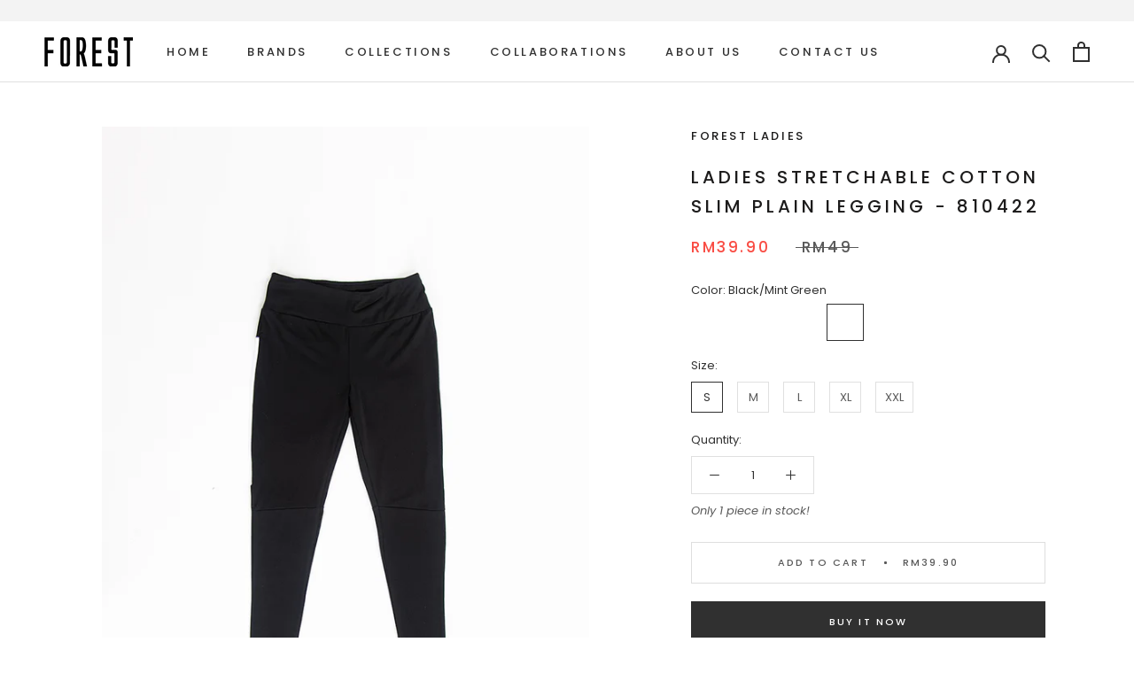

--- FILE ---
content_type: text/html; charset=utf-8
request_url: https://forestclothing.com.my/products/forest-ladies-stretchable-cotton-slim-plain-legging-810422
body_size: 53066
content:
<!doctype html>

<html class="no-js" lang="en">
  <head><!--Content in content_for_header -->
<!--LayoutHub-Embed--><link rel="stylesheet" href="https://fonts.googleapis.com/css?family=DM+Sans:100,200,300,400,500,600,700,800,900|Lato:100,200,300,400,500,600,700,800,900" /><link rel="stylesheet" type="text/css" href="[data-uri]" media="all">
<!--LH--><!--/LayoutHub-Embed--><script>
window.KiwiSizing = window.KiwiSizing === undefined ? {} : window.KiwiSizing;
KiwiSizing.shop = "tfsb-forest.myshopify.com";


KiwiSizing.data = {
  collections: "",
  tags: "Brands_Forest Ladies,Colour_Black,Colour_Grey,Colour_Mint Green,Colour_Navy,Department_Womens,Part_Bottoms,Size_L,Size_M,Size_S,Size_XL,Size_XXL,Style_Casual,Type_Long Leggings \u0026 Joggers",
  product: "6870807838898",
  vendor: "Forest Ladies",
  type: "Long Leggings \u0026 Joggers",
  title: "Ladies Stretchable Cotton Slim Plain Legging - 810422",
  images: ["\/\/forestclothing.com.my\/cdn\/shop\/products\/Z01_810422-01.jpg?v=1628823656","\/\/forestclothing.com.my\/cdn\/shop\/products\/Z02_810422-01.jpg?v=1628823658","\/\/forestclothing.com.my\/cdn\/shop\/products\/Z03_810422-01.jpg?v=1628823657","\/\/forestclothing.com.my\/cdn\/shop\/products\/810422z_61c79dbc-6c74-47e5-b47a-b019d9c4a2c3.jpg?v=1628823692","\/\/forestclothing.com.my\/cdn\/shop\/products\/Z01_810422-03.jpg?v=1628823657","\/\/forestclothing.com.my\/cdn\/shop\/products\/Z03_810422-03.jpg?v=1628823657","\/\/forestclothing.com.my\/cdn\/shop\/products\/810422z.jpg?v=1628823658","\/\/forestclothing.com.my\/cdn\/shop\/products\/Z01_810422-04.jpg?v=1628823657","\/\/forestclothing.com.my\/cdn\/shop\/products\/Z02_810422-04.jpg?v=1628823659","\/\/forestclothing.com.my\/cdn\/shop\/products\/Z03_810422-04.jpg?v=1628823657","\/\/forestclothing.com.my\/cdn\/shop\/products\/810422z_8b20f773-f332-4f55-8c45-a676b4ca8197.jpg?v=1628823668","\/\/forestclothing.com.my\/cdn\/shop\/products\/Z01_810422-47.jpg?v=1628823656","\/\/forestclothing.com.my\/cdn\/shop\/products\/Z02_810422-47.jpg?v=1628823657","\/\/forestclothing.com.my\/cdn\/shop\/products\/Z03_810422-47.jpg?v=1628823658","\/\/forestclothing.com.my\/cdn\/shop\/products\/810422z_2da51aa6-8ac4-4cbb-b30c-7137364409e2.jpg?v=1628823674"],
  options: [{"name":"Color","position":1,"values":["Black\/White","Navy\/Dk Grey","Black\/Grey","Black\/Mint Green"]},{"name":"Size","position":2,"values":["S","M","L","XL","XXL"]}],
  variants: [{"id":40728097456306,"title":"Black\/White \/ S","option1":"Black\/White","option2":"S","option3":null,"sku":"810422-01Black-S","requires_shipping":true,"taxable":false,"featured_image":{"id":30408212119730,"product_id":6870807838898,"position":1,"created_at":"2021-08-13T11:00:53+08:00","updated_at":"2021-08-13T11:00:56+08:00","alt":null,"width":762,"height":1100,"src":"\/\/forestclothing.com.my\/cdn\/shop\/products\/Z01_810422-01.jpg?v=1628823656","variant_ids":[40478589157554,40478589190322,40478589223090,40478589255858,40728097456306]},"available":false,"name":"Ladies Stretchable Cotton Slim Plain Legging - 810422 - Black\/White \/ S","public_title":"Black\/White \/ S","options":["Black\/White","S"],"price":3990,"weight":200,"compare_at_price":4900,"inventory_management":"shopify","barcode":null,"featured_media":{"alt":null,"id":22707556057266,"position":1,"preview_image":{"aspect_ratio":0.693,"height":1100,"width":762,"src":"\/\/forestclothing.com.my\/cdn\/shop\/products\/Z01_810422-01.jpg?v=1628823656"}},"requires_selling_plan":false,"selling_plan_allocations":[]},{"id":40478589255858,"title":"Black\/White \/ M","option1":"Black\/White","option2":"M","option3":null,"sku":"810422-01Black-M","requires_shipping":true,"taxable":false,"featured_image":{"id":30408212119730,"product_id":6870807838898,"position":1,"created_at":"2021-08-13T11:00:53+08:00","updated_at":"2021-08-13T11:00:56+08:00","alt":null,"width":762,"height":1100,"src":"\/\/forestclothing.com.my\/cdn\/shop\/products\/Z01_810422-01.jpg?v=1628823656","variant_ids":[40478589157554,40478589190322,40478589223090,40478589255858,40728097456306]},"available":false,"name":"Ladies Stretchable Cotton Slim Plain Legging - 810422 - Black\/White \/ M","public_title":"Black\/White \/ M","options":["Black\/White","M"],"price":3990,"weight":200,"compare_at_price":4900,"inventory_management":"shopify","barcode":null,"featured_media":{"alt":null,"id":22707556057266,"position":1,"preview_image":{"aspect_ratio":0.693,"height":1100,"width":762,"src":"\/\/forestclothing.com.my\/cdn\/shop\/products\/Z01_810422-01.jpg?v=1628823656"}},"requires_selling_plan":false,"selling_plan_allocations":[]},{"id":40478589190322,"title":"Black\/White \/ L","option1":"Black\/White","option2":"L","option3":null,"sku":"810422-01Black-L","requires_shipping":true,"taxable":false,"featured_image":{"id":30408212119730,"product_id":6870807838898,"position":1,"created_at":"2021-08-13T11:00:53+08:00","updated_at":"2021-08-13T11:00:56+08:00","alt":null,"width":762,"height":1100,"src":"\/\/forestclothing.com.my\/cdn\/shop\/products\/Z01_810422-01.jpg?v=1628823656","variant_ids":[40478589157554,40478589190322,40478589223090,40478589255858,40728097456306]},"available":false,"name":"Ladies Stretchable Cotton Slim Plain Legging - 810422 - Black\/White \/ L","public_title":"Black\/White \/ L","options":["Black\/White","L"],"price":3990,"weight":200,"compare_at_price":4900,"inventory_management":"shopify","barcode":null,"featured_media":{"alt":null,"id":22707556057266,"position":1,"preview_image":{"aspect_ratio":0.693,"height":1100,"width":762,"src":"\/\/forestclothing.com.my\/cdn\/shop\/products\/Z01_810422-01.jpg?v=1628823656"}},"requires_selling_plan":false,"selling_plan_allocations":[]},{"id":40478589157554,"title":"Black\/White \/ XL","option1":"Black\/White","option2":"XL","option3":null,"sku":"810422-01Black-XL","requires_shipping":true,"taxable":false,"featured_image":{"id":30408212119730,"product_id":6870807838898,"position":1,"created_at":"2021-08-13T11:00:53+08:00","updated_at":"2021-08-13T11:00:56+08:00","alt":null,"width":762,"height":1100,"src":"\/\/forestclothing.com.my\/cdn\/shop\/products\/Z01_810422-01.jpg?v=1628823656","variant_ids":[40478589157554,40478589190322,40478589223090,40478589255858,40728097456306]},"available":false,"name":"Ladies Stretchable Cotton Slim Plain Legging - 810422 - Black\/White \/ XL","public_title":"Black\/White \/ XL","options":["Black\/White","XL"],"price":3990,"weight":200,"compare_at_price":4900,"inventory_management":"shopify","barcode":null,"featured_media":{"alt":null,"id":22707556057266,"position":1,"preview_image":{"aspect_ratio":0.693,"height":1100,"width":762,"src":"\/\/forestclothing.com.my\/cdn\/shop\/products\/Z01_810422-01.jpg?v=1628823656"}},"requires_selling_plan":false,"selling_plan_allocations":[]},{"id":40478589223090,"title":"Black\/White \/ XXL","option1":"Black\/White","option2":"XXL","option3":null,"sku":"810422-01Black-XXL","requires_shipping":true,"taxable":false,"featured_image":{"id":30408212119730,"product_id":6870807838898,"position":1,"created_at":"2021-08-13T11:00:53+08:00","updated_at":"2021-08-13T11:00:56+08:00","alt":null,"width":762,"height":1100,"src":"\/\/forestclothing.com.my\/cdn\/shop\/products\/Z01_810422-01.jpg?v=1628823656","variant_ids":[40478589157554,40478589190322,40478589223090,40478589255858,40728097456306]},"available":false,"name":"Ladies Stretchable Cotton Slim Plain Legging - 810422 - Black\/White \/ XXL","public_title":"Black\/White \/ XXL","options":["Black\/White","XXL"],"price":3990,"weight":200,"compare_at_price":4900,"inventory_management":"shopify","barcode":null,"featured_media":{"alt":null,"id":22707556057266,"position":1,"preview_image":{"aspect_ratio":0.693,"height":1100,"width":762,"src":"\/\/forestclothing.com.my\/cdn\/shop\/products\/Z01_810422-01.jpg?v=1628823656"}},"requires_selling_plan":false,"selling_plan_allocations":[]},{"id":40478589354162,"title":"Navy\/Dk Grey \/ M","option1":"Navy\/Dk Grey","option2":"M","option3":null,"sku":"810422-03DkGrey-M","requires_shipping":true,"taxable":false,"featured_image":{"id":30408212676786,"product_id":6870807838898,"position":5,"created_at":"2021-08-13T11:00:54+08:00","updated_at":"2021-08-13T11:00:57+08:00","alt":null,"width":762,"height":1100,"src":"\/\/forestclothing.com.my\/cdn\/shop\/products\/Z01_810422-03.jpg?v=1628823657","variant_ids":[40478589354162,40478589386930,40478589419698,40478589452466]},"available":false,"name":"Ladies Stretchable Cotton Slim Plain Legging - 810422 - Navy\/Dk Grey \/ M","public_title":"Navy\/Dk Grey \/ M","options":["Navy\/Dk Grey","M"],"price":3990,"weight":200,"compare_at_price":4900,"inventory_management":"shopify","barcode":null,"featured_media":{"alt":null,"id":22707556188338,"position":5,"preview_image":{"aspect_ratio":0.693,"height":1100,"width":762,"src":"\/\/forestclothing.com.my\/cdn\/shop\/products\/Z01_810422-03.jpg?v=1628823657"}},"requires_selling_plan":false,"selling_plan_allocations":[]},{"id":40478589386930,"title":"Navy\/Dk Grey \/ L","option1":"Navy\/Dk Grey","option2":"L","option3":null,"sku":"810422-03DkGrey-L","requires_shipping":true,"taxable":false,"featured_image":{"id":30408212676786,"product_id":6870807838898,"position":5,"created_at":"2021-08-13T11:00:54+08:00","updated_at":"2021-08-13T11:00:57+08:00","alt":null,"width":762,"height":1100,"src":"\/\/forestclothing.com.my\/cdn\/shop\/products\/Z01_810422-03.jpg?v=1628823657","variant_ids":[40478589354162,40478589386930,40478589419698,40478589452466]},"available":false,"name":"Ladies Stretchable Cotton Slim Plain Legging - 810422 - Navy\/Dk Grey \/ L","public_title":"Navy\/Dk Grey \/ L","options":["Navy\/Dk Grey","L"],"price":3990,"weight":200,"compare_at_price":4900,"inventory_management":"shopify","barcode":null,"featured_media":{"alt":null,"id":22707556188338,"position":5,"preview_image":{"aspect_ratio":0.693,"height":1100,"width":762,"src":"\/\/forestclothing.com.my\/cdn\/shop\/products\/Z01_810422-03.jpg?v=1628823657"}},"requires_selling_plan":false,"selling_plan_allocations":[]},{"id":40478589419698,"title":"Navy\/Dk Grey \/ XL","option1":"Navy\/Dk Grey","option2":"XL","option3":null,"sku":"810422-03DkGrey-XL","requires_shipping":true,"taxable":false,"featured_image":{"id":30408212676786,"product_id":6870807838898,"position":5,"created_at":"2021-08-13T11:00:54+08:00","updated_at":"2021-08-13T11:00:57+08:00","alt":null,"width":762,"height":1100,"src":"\/\/forestclothing.com.my\/cdn\/shop\/products\/Z01_810422-03.jpg?v=1628823657","variant_ids":[40478589354162,40478589386930,40478589419698,40478589452466]},"available":false,"name":"Ladies Stretchable Cotton Slim Plain Legging - 810422 - Navy\/Dk Grey \/ XL","public_title":"Navy\/Dk Grey \/ XL","options":["Navy\/Dk Grey","XL"],"price":3990,"weight":200,"compare_at_price":4900,"inventory_management":"shopify","barcode":null,"featured_media":{"alt":null,"id":22707556188338,"position":5,"preview_image":{"aspect_ratio":0.693,"height":1100,"width":762,"src":"\/\/forestclothing.com.my\/cdn\/shop\/products\/Z01_810422-03.jpg?v=1628823657"}},"requires_selling_plan":false,"selling_plan_allocations":[]},{"id":40478589452466,"title":"Navy\/Dk Grey \/ XXL","option1":"Navy\/Dk Grey","option2":"XXL","option3":null,"sku":"810422-03DkGrey-XXL","requires_shipping":true,"taxable":false,"featured_image":{"id":30408212676786,"product_id":6870807838898,"position":5,"created_at":"2021-08-13T11:00:54+08:00","updated_at":"2021-08-13T11:00:57+08:00","alt":null,"width":762,"height":1100,"src":"\/\/forestclothing.com.my\/cdn\/shop\/products\/Z01_810422-03.jpg?v=1628823657","variant_ids":[40478589354162,40478589386930,40478589419698,40478589452466]},"available":false,"name":"Ladies Stretchable Cotton Slim Plain Legging - 810422 - Navy\/Dk Grey \/ XXL","public_title":"Navy\/Dk Grey \/ XXL","options":["Navy\/Dk Grey","XXL"],"price":3990,"weight":200,"compare_at_price":4900,"inventory_management":"shopify","barcode":null,"featured_media":{"alt":null,"id":22707556188338,"position":5,"preview_image":{"aspect_ratio":0.693,"height":1100,"width":762,"src":"\/\/forestclothing.com.my\/cdn\/shop\/products\/Z01_810422-03.jpg?v=1628823657"}},"requires_selling_plan":false,"selling_plan_allocations":[]},{"id":40478589485234,"title":"Black\/Grey \/ S","option1":"Black\/Grey","option2":"S","option3":null,"sku":"810422-04Grey-S","requires_shipping":true,"taxable":false,"featured_image":{"id":30408212545714,"product_id":6870807838898,"position":8,"created_at":"2021-08-13T11:00:54+08:00","updated_at":"2021-08-13T11:00:57+08:00","alt":null,"width":762,"height":1100,"src":"\/\/forestclothing.com.my\/cdn\/shop\/products\/Z01_810422-04.jpg?v=1628823657","variant_ids":[40478589485234,40478589518002,40478589550770,40478589583538,40478589616306]},"available":false,"name":"Ladies Stretchable Cotton Slim Plain Legging - 810422 - Black\/Grey \/ S","public_title":"Black\/Grey \/ S","options":["Black\/Grey","S"],"price":3990,"weight":200,"compare_at_price":4900,"inventory_management":"shopify","barcode":null,"featured_media":{"alt":null,"id":22707556286642,"position":8,"preview_image":{"aspect_ratio":0.693,"height":1100,"width":762,"src":"\/\/forestclothing.com.my\/cdn\/shop\/products\/Z01_810422-04.jpg?v=1628823657"}},"requires_selling_plan":false,"selling_plan_allocations":[]},{"id":40478589518002,"title":"Black\/Grey \/ M","option1":"Black\/Grey","option2":"M","option3":null,"sku":"810422-04Grey-M","requires_shipping":true,"taxable":false,"featured_image":{"id":30408212545714,"product_id":6870807838898,"position":8,"created_at":"2021-08-13T11:00:54+08:00","updated_at":"2021-08-13T11:00:57+08:00","alt":null,"width":762,"height":1100,"src":"\/\/forestclothing.com.my\/cdn\/shop\/products\/Z01_810422-04.jpg?v=1628823657","variant_ids":[40478589485234,40478589518002,40478589550770,40478589583538,40478589616306]},"available":false,"name":"Ladies Stretchable Cotton Slim Plain Legging - 810422 - Black\/Grey \/ M","public_title":"Black\/Grey \/ M","options":["Black\/Grey","M"],"price":3990,"weight":200,"compare_at_price":4900,"inventory_management":"shopify","barcode":null,"featured_media":{"alt":null,"id":22707556286642,"position":8,"preview_image":{"aspect_ratio":0.693,"height":1100,"width":762,"src":"\/\/forestclothing.com.my\/cdn\/shop\/products\/Z01_810422-04.jpg?v=1628823657"}},"requires_selling_plan":false,"selling_plan_allocations":[]},{"id":40478589550770,"title":"Black\/Grey \/ L","option1":"Black\/Grey","option2":"L","option3":null,"sku":"810422-04Grey-L","requires_shipping":true,"taxable":false,"featured_image":{"id":30408212545714,"product_id":6870807838898,"position":8,"created_at":"2021-08-13T11:00:54+08:00","updated_at":"2021-08-13T11:00:57+08:00","alt":null,"width":762,"height":1100,"src":"\/\/forestclothing.com.my\/cdn\/shop\/products\/Z01_810422-04.jpg?v=1628823657","variant_ids":[40478589485234,40478589518002,40478589550770,40478589583538,40478589616306]},"available":false,"name":"Ladies Stretchable Cotton Slim Plain Legging - 810422 - Black\/Grey \/ L","public_title":"Black\/Grey \/ L","options":["Black\/Grey","L"],"price":3990,"weight":200,"compare_at_price":4900,"inventory_management":"shopify","barcode":null,"featured_media":{"alt":null,"id":22707556286642,"position":8,"preview_image":{"aspect_ratio":0.693,"height":1100,"width":762,"src":"\/\/forestclothing.com.my\/cdn\/shop\/products\/Z01_810422-04.jpg?v=1628823657"}},"requires_selling_plan":false,"selling_plan_allocations":[]},{"id":40478589583538,"title":"Black\/Grey \/ XL","option1":"Black\/Grey","option2":"XL","option3":null,"sku":"810422-04Grey-XL","requires_shipping":true,"taxable":false,"featured_image":{"id":30408212545714,"product_id":6870807838898,"position":8,"created_at":"2021-08-13T11:00:54+08:00","updated_at":"2021-08-13T11:00:57+08:00","alt":null,"width":762,"height":1100,"src":"\/\/forestclothing.com.my\/cdn\/shop\/products\/Z01_810422-04.jpg?v=1628823657","variant_ids":[40478589485234,40478589518002,40478589550770,40478589583538,40478589616306]},"available":false,"name":"Ladies Stretchable Cotton Slim Plain Legging - 810422 - Black\/Grey \/ XL","public_title":"Black\/Grey \/ XL","options":["Black\/Grey","XL"],"price":3990,"weight":200,"compare_at_price":4900,"inventory_management":"shopify","barcode":null,"featured_media":{"alt":null,"id":22707556286642,"position":8,"preview_image":{"aspect_ratio":0.693,"height":1100,"width":762,"src":"\/\/forestclothing.com.my\/cdn\/shop\/products\/Z01_810422-04.jpg?v=1628823657"}},"requires_selling_plan":false,"selling_plan_allocations":[]},{"id":40478589616306,"title":"Black\/Grey \/ XXL","option1":"Black\/Grey","option2":"XXL","option3":null,"sku":"810422-04Grey-XXL","requires_shipping":true,"taxable":false,"featured_image":{"id":30408212545714,"product_id":6870807838898,"position":8,"created_at":"2021-08-13T11:00:54+08:00","updated_at":"2021-08-13T11:00:57+08:00","alt":null,"width":762,"height":1100,"src":"\/\/forestclothing.com.my\/cdn\/shop\/products\/Z01_810422-04.jpg?v=1628823657","variant_ids":[40478589485234,40478589518002,40478589550770,40478589583538,40478589616306]},"available":false,"name":"Ladies Stretchable Cotton Slim Plain Legging - 810422 - Black\/Grey \/ XXL","public_title":"Black\/Grey \/ XXL","options":["Black\/Grey","XXL"],"price":3990,"weight":200,"compare_at_price":4900,"inventory_management":"shopify","barcode":null,"featured_media":{"alt":null,"id":22707556286642,"position":8,"preview_image":{"aspect_ratio":0.693,"height":1100,"width":762,"src":"\/\/forestclothing.com.my\/cdn\/shop\/products\/Z01_810422-04.jpg?v=1628823657"}},"requires_selling_plan":false,"selling_plan_allocations":[]},{"id":40478589649074,"title":"Black\/Mint Green \/ S","option1":"Black\/Mint Green","option2":"S","option3":null,"sku":"810422-47MintGreen-S","requires_shipping":true,"taxable":false,"featured_image":{"id":30408212480178,"product_id":6870807838898,"position":12,"created_at":"2021-08-13T11:00:54+08:00","updated_at":"2021-08-13T11:00:56+08:00","alt":null,"width":762,"height":1100,"src":"\/\/forestclothing.com.my\/cdn\/shop\/products\/Z01_810422-47.jpg?v=1628823656","variant_ids":[40478589649074,40478589681842,40478589714610,40478589780146,40478589812914]},"available":true,"name":"Ladies Stretchable Cotton Slim Plain Legging - 810422 - Black\/Mint Green \/ S","public_title":"Black\/Mint Green \/ S","options":["Black\/Mint Green","S"],"price":3990,"weight":200,"compare_at_price":4900,"inventory_management":"shopify","barcode":null,"featured_media":{"alt":null,"id":22707556417714,"position":12,"preview_image":{"aspect_ratio":0.693,"height":1100,"width":762,"src":"\/\/forestclothing.com.my\/cdn\/shop\/products\/Z01_810422-47.jpg?v=1628823656"}},"requires_selling_plan":false,"selling_plan_allocations":[]},{"id":40478589681842,"title":"Black\/Mint Green \/ M","option1":"Black\/Mint Green","option2":"M","option3":null,"sku":"810422-47MintGreen-M","requires_shipping":true,"taxable":false,"featured_image":{"id":30408212480178,"product_id":6870807838898,"position":12,"created_at":"2021-08-13T11:00:54+08:00","updated_at":"2021-08-13T11:00:56+08:00","alt":null,"width":762,"height":1100,"src":"\/\/forestclothing.com.my\/cdn\/shop\/products\/Z01_810422-47.jpg?v=1628823656","variant_ids":[40478589649074,40478589681842,40478589714610,40478589780146,40478589812914]},"available":false,"name":"Ladies Stretchable Cotton Slim Plain Legging - 810422 - Black\/Mint Green \/ M","public_title":"Black\/Mint Green \/ M","options":["Black\/Mint Green","M"],"price":3990,"weight":200,"compare_at_price":4900,"inventory_management":"shopify","barcode":null,"featured_media":{"alt":null,"id":22707556417714,"position":12,"preview_image":{"aspect_ratio":0.693,"height":1100,"width":762,"src":"\/\/forestclothing.com.my\/cdn\/shop\/products\/Z01_810422-47.jpg?v=1628823656"}},"requires_selling_plan":false,"selling_plan_allocations":[]},{"id":40478589714610,"title":"Black\/Mint Green \/ L","option1":"Black\/Mint Green","option2":"L","option3":null,"sku":"810422-47MintGreen-L","requires_shipping":true,"taxable":false,"featured_image":{"id":30408212480178,"product_id":6870807838898,"position":12,"created_at":"2021-08-13T11:00:54+08:00","updated_at":"2021-08-13T11:00:56+08:00","alt":null,"width":762,"height":1100,"src":"\/\/forestclothing.com.my\/cdn\/shop\/products\/Z01_810422-47.jpg?v=1628823656","variant_ids":[40478589649074,40478589681842,40478589714610,40478589780146,40478589812914]},"available":false,"name":"Ladies Stretchable Cotton Slim Plain Legging - 810422 - Black\/Mint Green \/ L","public_title":"Black\/Mint Green \/ L","options":["Black\/Mint Green","L"],"price":3990,"weight":200,"compare_at_price":4900,"inventory_management":"shopify","barcode":null,"featured_media":{"alt":null,"id":22707556417714,"position":12,"preview_image":{"aspect_ratio":0.693,"height":1100,"width":762,"src":"\/\/forestclothing.com.my\/cdn\/shop\/products\/Z01_810422-47.jpg?v=1628823656"}},"requires_selling_plan":false,"selling_plan_allocations":[]},{"id":40478589780146,"title":"Black\/Mint Green \/ XL","option1":"Black\/Mint Green","option2":"XL","option3":null,"sku":"810422-47MintGreen-XL","requires_shipping":true,"taxable":false,"featured_image":{"id":30408212480178,"product_id":6870807838898,"position":12,"created_at":"2021-08-13T11:00:54+08:00","updated_at":"2021-08-13T11:00:56+08:00","alt":null,"width":762,"height":1100,"src":"\/\/forestclothing.com.my\/cdn\/shop\/products\/Z01_810422-47.jpg?v=1628823656","variant_ids":[40478589649074,40478589681842,40478589714610,40478589780146,40478589812914]},"available":false,"name":"Ladies Stretchable Cotton Slim Plain Legging - 810422 - Black\/Mint Green \/ XL","public_title":"Black\/Mint Green \/ XL","options":["Black\/Mint Green","XL"],"price":3990,"weight":200,"compare_at_price":4900,"inventory_management":"shopify","barcode":null,"featured_media":{"alt":null,"id":22707556417714,"position":12,"preview_image":{"aspect_ratio":0.693,"height":1100,"width":762,"src":"\/\/forestclothing.com.my\/cdn\/shop\/products\/Z01_810422-47.jpg?v=1628823656"}},"requires_selling_plan":false,"selling_plan_allocations":[]},{"id":40478589812914,"title":"Black\/Mint Green \/ XXL","option1":"Black\/Mint Green","option2":"XXL","option3":null,"sku":"810422-47MintGreen-XXL","requires_shipping":true,"taxable":false,"featured_image":{"id":30408212480178,"product_id":6870807838898,"position":12,"created_at":"2021-08-13T11:00:54+08:00","updated_at":"2021-08-13T11:00:56+08:00","alt":null,"width":762,"height":1100,"src":"\/\/forestclothing.com.my\/cdn\/shop\/products\/Z01_810422-47.jpg?v=1628823656","variant_ids":[40478589649074,40478589681842,40478589714610,40478589780146,40478589812914]},"available":false,"name":"Ladies Stretchable Cotton Slim Plain Legging - 810422 - Black\/Mint Green \/ XXL","public_title":"Black\/Mint Green \/ XXL","options":["Black\/Mint Green","XXL"],"price":3990,"weight":200,"compare_at_price":4900,"inventory_management":"shopify","barcode":null,"featured_media":{"alt":null,"id":22707556417714,"position":12,"preview_image":{"aspect_ratio":0.693,"height":1100,"width":762,"src":"\/\/forestclothing.com.my\/cdn\/shop\/products\/Z01_810422-47.jpg?v=1628823656"}},"requires_selling_plan":false,"selling_plan_allocations":[]}],
};

</script>
    <meta charset="utf-8"> 
    <meta http-equiv="X-UA-Compatible" content="IE=edge,chrome=1">
    <meta name="viewport" content="width=device-width, initial-scale=1.0, height=device-height, minimum-scale=1.0, maximum-scale=1.0">
    <meta name="theme-color" content="">

    <title>
      Ladies Stretchable Cotton Slim Plain Legging - 810422 &ndash; Forest Clothing
    </title><meta name="description" content="Material : Stretch Cotton Colour : Black, Dk Grey, Navy, Mint Green Cutting : Slim Cut Pack Size : 1 x Forest Ladies Stretchable Cotton Slim Plain Legging - 810422 Size Range : S-XXL"><link rel="canonical" href="https://forestclothing.com.my/products/forest-ladies-stretchable-cotton-slim-plain-legging-810422"><meta property="og:type" content="product">
  <meta property="og:title" content="Ladies Stretchable Cotton Slim Plain Legging - 810422"><meta property="og:image" content="http://forestclothing.com.my/cdn/shop/products/Z01_810422-01.jpg?v=1628823656">
    <meta property="og:image:secure_url" content="https://forestclothing.com.my/cdn/shop/products/Z01_810422-01.jpg?v=1628823656">
    <meta property="og:image:width" content="762">
    <meta property="og:image:height" content="1100"><meta property="product:price:amount" content="39.90">
  <meta property="product:price:currency" content="MYR"><meta property="og:description" content="Material : Stretch Cotton Colour : Black, Dk Grey, Navy, Mint Green Cutting : Slim Cut Pack Size : 1 x Forest Ladies Stretchable Cotton Slim Plain Legging - 810422 Size Range : S-XXL"><meta property="og:url" content="https://forestclothing.com.my/products/forest-ladies-stretchable-cotton-slim-plain-legging-810422">
<meta property="og:site_name" content="Forest Clothing"><meta name="twitter:card" content="summary"><meta name="twitter:title" content="Ladies Stretchable Cotton Slim Plain Legging - 810422">
  <meta name="twitter:description" content="Material : Stretch Cotton
Colour : Black, Dk Grey, Navy, Mint Green
Cutting : Slim Cut
Pack Size : 1 x Forest Ladies Stretchable Cotton Slim Plain Legging - 810422
Size Range : S-XXL">
  <meta name="twitter:image" content="https://forestclothing.com.my/cdn/shop/products/Z01_810422-01_600x600_crop_center.jpg?v=1628823656">
    <style>
  @font-face {
  font-family: Poppins;
  font-weight: 500;
  font-style: normal;
  font-display: fallback;
  src: url("//forestclothing.com.my/cdn/fonts/poppins/poppins_n5.ad5b4b72b59a00358afc706450c864c3c8323842.woff2") format("woff2"),
       url("//forestclothing.com.my/cdn/fonts/poppins/poppins_n5.33757fdf985af2d24b32fcd84c9a09224d4b2c39.woff") format("woff");
}

  @font-face {
  font-family: Poppins;
  font-weight: 400;
  font-style: normal;
  font-display: fallback;
  src: url("//forestclothing.com.my/cdn/fonts/poppins/poppins_n4.0ba78fa5af9b0e1a374041b3ceaadf0a43b41362.woff2") format("woff2"),
       url("//forestclothing.com.my/cdn/fonts/poppins/poppins_n4.214741a72ff2596839fc9760ee7a770386cf16ca.woff") format("woff");
}


  @font-face {
  font-family: Poppins;
  font-weight: 700;
  font-style: normal;
  font-display: fallback;
  src: url("//forestclothing.com.my/cdn/fonts/poppins/poppins_n7.56758dcf284489feb014a026f3727f2f20a54626.woff2") format("woff2"),
       url("//forestclothing.com.my/cdn/fonts/poppins/poppins_n7.f34f55d9b3d3205d2cd6f64955ff4b36f0cfd8da.woff") format("woff");
}

  @font-face {
  font-family: Poppins;
  font-weight: 400;
  font-style: italic;
  font-display: fallback;
  src: url("//forestclothing.com.my/cdn/fonts/poppins/poppins_i4.846ad1e22474f856bd6b81ba4585a60799a9f5d2.woff2") format("woff2"),
       url("//forestclothing.com.my/cdn/fonts/poppins/poppins_i4.56b43284e8b52fc64c1fd271f289a39e8477e9ec.woff") format("woff");
}

  @font-face {
  font-family: Poppins;
  font-weight: 700;
  font-style: italic;
  font-display: fallback;
  src: url("//forestclothing.com.my/cdn/fonts/poppins/poppins_i7.42fd71da11e9d101e1e6c7932199f925f9eea42d.woff2") format("woff2"),
       url("//forestclothing.com.my/cdn/fonts/poppins/poppins_i7.ec8499dbd7616004e21155106d13837fff4cf556.woff") format("woff");
}


  :root {
    --heading-font-family : Poppins, sans-serif;
    --heading-font-weight : 500;
    --heading-font-style  : normal;

    --text-font-family : Poppins, sans-serif;
    --text-font-weight : 400;
    --text-font-style  : normal;

    --base-text-font-size   : 13px;
    --default-text-font-size: 14px;--background          : #ffffff;
    --background-rgb      : 255, 255, 255;
    --light-background    : #ffffff;
    --light-background-rgb: 255, 255, 255;
    --heading-color       : #1c1b1b;
    --text-color          : #303030;
    --text-color-rgb      : 48, 48, 48;
    --text-color-light    : #595959;
    --text-color-light-rgb: 89, 89, 89;
    --link-color          : #000000;
    --link-color-rgb      : 0, 0, 0;
    --border-color        : #e0e0e0;
    --border-color-rgb    : 224, 224, 224;

    --button-background    : #303030;
    --button-background-rgb: 48, 48, 48;
    --button-text-color    : #ffffff;

    --header-background       : #ffffff;
    --header-heading-color    : #303030;
    --header-light-text-color : #595959;
    --header-border-color     : #e0e0e0;

    --footer-background    : #ffffff;
    --footer-text-color    : #595959;
    --footer-heading-color : #303030;
    --footer-border-color  : #e6e6e6;

    --navigation-background      : #ffffff;
    --navigation-background-rgb  : 255, 255, 255;
    --navigation-text-color      : #303030;
    --navigation-text-color-light: rgba(48, 48, 48, 0.5);
    --navigation-border-color    : rgba(48, 48, 48, 0.25);

    --newsletter-popup-background     : #ffffff;
    --newsletter-popup-text-color     : #303030;
    --newsletter-popup-text-color-rgb : 48, 48, 48;

    --secondary-elements-background       : #303030;
    --secondary-elements-background-rgb   : 48, 48, 48;
    --secondary-elements-text-color       : #ffffff;
    --secondary-elements-text-color-light : rgba(255, 255, 255, 0.5);
    --secondary-elements-border-color     : rgba(255, 255, 255, 0.25);

    --product-sale-price-color    : #f94c43;
    --product-sale-price-color-rgb: 249, 76, 67;

    /* Shopify related variables */
    --payment-terms-background-color: #ffffff;

    /* Products */

    --horizontal-spacing-four-products-per-row: 60px;
        --horizontal-spacing-two-products-per-row : 60px;

    --vertical-spacing-four-products-per-row: 60px;
        --vertical-spacing-two-products-per-row : 75px;

    /* Animation */
    --drawer-transition-timing: cubic-bezier(0.645, 0.045, 0.355, 1);
    --header-base-height: 80px; /* We set a default for browsers that do not support CSS variables */

    /* Cursors */
    --cursor-zoom-in-svg    : url(//forestclothing.com.my/cdn/shop/t/38/assets/cursor-zoom-in.svg?v=170532930330058140181754876847);
    --cursor-zoom-in-2x-svg : url(//forestclothing.com.my/cdn/shop/t/38/assets/cursor-zoom-in-2x.svg?v=56685658183649387561754876847);
  }
</style>

<script>
  // IE11 does not have support for CSS variables, so we have to polyfill them
  if (!(((window || {}).CSS || {}).supports && window.CSS.supports('(--a: 0)'))) {
    const script = document.createElement('script');
    script.type = 'text/javascript';
    script.src = 'https://cdn.jsdelivr.net/npm/css-vars-ponyfill@2';
    script.onload = function() {
      cssVars({});
    };

    document.getElementsByTagName('head')[0].appendChild(script);
  }
</script>

    
<script>window.nfecShopVersion = '1769719709';window.nfecJsVersion = '449678';window.nfecCVersion = 66678</script><script>window.performance && window.performance.mark && window.performance.mark('shopify.content_for_header.start');</script><meta name="google-site-verification" content="HK2To2HFktdky7r1tTnPH_lfGijXJWTIsqkaN0H-XOw">
<meta id="shopify-digital-wallet" name="shopify-digital-wallet" content="/4234477635/digital_wallets/dialog">
<link rel="alternate" type="application/json+oembed" href="https://forestclothing.com.my/products/forest-ladies-stretchable-cotton-slim-plain-legging-810422.oembed">
<script async="async" src="/checkouts/internal/preloads.js?locale=en-MY"></script>
<script id="shopify-features" type="application/json">{"accessToken":"874f1aa0ac1094589da8066e6f480782","betas":["rich-media-storefront-analytics"],"domain":"forestclothing.com.my","predictiveSearch":true,"shopId":4234477635,"locale":"en"}</script>
<script>var Shopify = Shopify || {};
Shopify.shop = "tfsb-forest.myshopify.com";
Shopify.locale = "en";
Shopify.currency = {"active":"MYR","rate":"1.0"};
Shopify.country = "MY";
Shopify.theme = {"name":"20251211","id":151523066069,"schema_name":"Prestige","schema_version":"4.14.1","theme_store_id":855,"role":"main"};
Shopify.theme.handle = "null";
Shopify.theme.style = {"id":null,"handle":null};
Shopify.cdnHost = "forestclothing.com.my/cdn";
Shopify.routes = Shopify.routes || {};
Shopify.routes.root = "/";</script>
<script type="module">!function(o){(o.Shopify=o.Shopify||{}).modules=!0}(window);</script>
<script>!function(o){function n(){var o=[];function n(){o.push(Array.prototype.slice.apply(arguments))}return n.q=o,n}var t=o.Shopify=o.Shopify||{};t.loadFeatures=n(),t.autoloadFeatures=n()}(window);</script>
<script id="shop-js-analytics" type="application/json">{"pageType":"product"}</script>
<script defer="defer" async type="module" src="//forestclothing.com.my/cdn/shopifycloud/shop-js/modules/v2/client.init-shop-cart-sync_BN7fPSNr.en.esm.js"></script>
<script defer="defer" async type="module" src="//forestclothing.com.my/cdn/shopifycloud/shop-js/modules/v2/chunk.common_Cbph3Kss.esm.js"></script>
<script defer="defer" async type="module" src="//forestclothing.com.my/cdn/shopifycloud/shop-js/modules/v2/chunk.modal_DKumMAJ1.esm.js"></script>
<script type="module">
  await import("//forestclothing.com.my/cdn/shopifycloud/shop-js/modules/v2/client.init-shop-cart-sync_BN7fPSNr.en.esm.js");
await import("//forestclothing.com.my/cdn/shopifycloud/shop-js/modules/v2/chunk.common_Cbph3Kss.esm.js");
await import("//forestclothing.com.my/cdn/shopifycloud/shop-js/modules/v2/chunk.modal_DKumMAJ1.esm.js");

  window.Shopify.SignInWithShop?.initShopCartSync?.({"fedCMEnabled":true,"windoidEnabled":true});

</script>
<script>(function() {
  var isLoaded = false;
  function asyncLoad() {
    if (isLoaded) return;
    isLoaded = true;
    var urls = ["https:\/\/app.kiwisizing.com\/web\/js\/dist\/kiwiSizing\/plugin\/SizingPlugin.prod.js?v=331\u0026shop=tfsb-forest.myshopify.com","\/\/code.tidio.co\/lwsl3fqkxpepwweocmwsdiz5yuwcozkq.js?shop=tfsb-forest.myshopify.com","https:\/\/cdn.shopify.com\/s\/files\/1\/0042\/3447\/7635\/t\/9\/assets\/globo.swatch.init.js?shop=tfsb-forest.myshopify.com","https:\/\/cdn.shopify.com\/s\/files\/1\/0042\/3447\/7635\/t\/9\/assets\/globo.filter.init.js?shop=tfsb-forest.myshopify.com","\/\/cdn.shopify.com\/proxy\/2ecd0cd0c13f1a92f7872b87c6ffee2c852c94a93c883606d3f5440eb6466421\/api.goaffpro.com\/loader.js?shop=tfsb-forest.myshopify.com\u0026sp-cache-control=cHVibGljLCBtYXgtYWdlPTkwMA","https:\/\/d5zu2f4xvqanl.cloudfront.net\/42\/fe\/loader_2.js?shop=tfsb-forest.myshopify.com"];
    for (var i = 0; i < urls.length; i++) {
      var s = document.createElement('script');
      s.type = 'text/javascript';
      s.async = true;
      s.src = urls[i];
      var x = document.getElementsByTagName('script')[0];
      x.parentNode.insertBefore(s, x);
    }
  };
  if(window.attachEvent) {
    window.attachEvent('onload', asyncLoad);
  } else {
    window.addEventListener('load', asyncLoad, false);
  }
})();</script>
<script id="__st">var __st={"a":4234477635,"offset":28800,"reqid":"1f6d8c1f-4149-4053-9d32-fdda23c4dc98-1769738056","pageurl":"forestclothing.com.my\/products\/forest-ladies-stretchable-cotton-slim-plain-legging-810422","u":"0737bfcdbf02","p":"product","rtyp":"product","rid":6870807838898};</script>
<script>window.ShopifyPaypalV4VisibilityTracking = true;</script>
<script id="captcha-bootstrap">!function(){'use strict';const t='contact',e='account',n='new_comment',o=[[t,t],['blogs',n],['comments',n],[t,'customer']],c=[[e,'customer_login'],[e,'guest_login'],[e,'recover_customer_password'],[e,'create_customer']],r=t=>t.map((([t,e])=>`form[action*='/${t}']:not([data-nocaptcha='true']) input[name='form_type'][value='${e}']`)).join(','),a=t=>()=>t?[...document.querySelectorAll(t)].map((t=>t.form)):[];function s(){const t=[...o],e=r(t);return a(e)}const i='password',u='form_key',d=['recaptcha-v3-token','g-recaptcha-response','h-captcha-response',i],f=()=>{try{return window.sessionStorage}catch{return}},m='__shopify_v',_=t=>t.elements[u];function p(t,e,n=!1){try{const o=window.sessionStorage,c=JSON.parse(o.getItem(e)),{data:r}=function(t){const{data:e,action:n}=t;return t[m]||n?{data:e,action:n}:{data:t,action:n}}(c);for(const[e,n]of Object.entries(r))t.elements[e]&&(t.elements[e].value=n);n&&o.removeItem(e)}catch(o){console.error('form repopulation failed',{error:o})}}const l='form_type',E='cptcha';function T(t){t.dataset[E]=!0}const w=window,h=w.document,L='Shopify',v='ce_forms',y='captcha';let A=!1;((t,e)=>{const n=(g='f06e6c50-85a8-45c8-87d0-21a2b65856fe',I='https://cdn.shopify.com/shopifycloud/storefront-forms-hcaptcha/ce_storefront_forms_captcha_hcaptcha.v1.5.2.iife.js',D={infoText:'Protected by hCaptcha',privacyText:'Privacy',termsText:'Terms'},(t,e,n)=>{const o=w[L][v],c=o.bindForm;if(c)return c(t,g,e,D).then(n);var r;o.q.push([[t,g,e,D],n]),r=I,A||(h.body.append(Object.assign(h.createElement('script'),{id:'captcha-provider',async:!0,src:r})),A=!0)});var g,I,D;w[L]=w[L]||{},w[L][v]=w[L][v]||{},w[L][v].q=[],w[L][y]=w[L][y]||{},w[L][y].protect=function(t,e){n(t,void 0,e),T(t)},Object.freeze(w[L][y]),function(t,e,n,w,h,L){const[v,y,A,g]=function(t,e,n){const i=e?o:[],u=t?c:[],d=[...i,...u],f=r(d),m=r(i),_=r(d.filter((([t,e])=>n.includes(e))));return[a(f),a(m),a(_),s()]}(w,h,L),I=t=>{const e=t.target;return e instanceof HTMLFormElement?e:e&&e.form},D=t=>v().includes(t);t.addEventListener('submit',(t=>{const e=I(t);if(!e)return;const n=D(e)&&!e.dataset.hcaptchaBound&&!e.dataset.recaptchaBound,o=_(e),c=g().includes(e)&&(!o||!o.value);(n||c)&&t.preventDefault(),c&&!n&&(function(t){try{if(!f())return;!function(t){const e=f();if(!e)return;const n=_(t);if(!n)return;const o=n.value;o&&e.removeItem(o)}(t);const e=Array.from(Array(32),(()=>Math.random().toString(36)[2])).join('');!function(t,e){_(t)||t.append(Object.assign(document.createElement('input'),{type:'hidden',name:u})),t.elements[u].value=e}(t,e),function(t,e){const n=f();if(!n)return;const o=[...t.querySelectorAll(`input[type='${i}']`)].map((({name:t})=>t)),c=[...d,...o],r={};for(const[a,s]of new FormData(t).entries())c.includes(a)||(r[a]=s);n.setItem(e,JSON.stringify({[m]:1,action:t.action,data:r}))}(t,e)}catch(e){console.error('failed to persist form',e)}}(e),e.submit())}));const S=(t,e)=>{t&&!t.dataset[E]&&(n(t,e.some((e=>e===t))),T(t))};for(const o of['focusin','change'])t.addEventListener(o,(t=>{const e=I(t);D(e)&&S(e,y())}));const B=e.get('form_key'),M=e.get(l),P=B&&M;t.addEventListener('DOMContentLoaded',(()=>{const t=y();if(P)for(const e of t)e.elements[l].value===M&&p(e,B);[...new Set([...A(),...v().filter((t=>'true'===t.dataset.shopifyCaptcha))])].forEach((e=>S(e,t)))}))}(h,new URLSearchParams(w.location.search),n,t,e,['guest_login'])})(!0,!1)}();</script>
<script integrity="sha256-4kQ18oKyAcykRKYeNunJcIwy7WH5gtpwJnB7kiuLZ1E=" data-source-attribution="shopify.loadfeatures" defer="defer" src="//forestclothing.com.my/cdn/shopifycloud/storefront/assets/storefront/load_feature-a0a9edcb.js" crossorigin="anonymous"></script>
<script data-source-attribution="shopify.dynamic_checkout.dynamic.init">var Shopify=Shopify||{};Shopify.PaymentButton=Shopify.PaymentButton||{isStorefrontPortableWallets:!0,init:function(){window.Shopify.PaymentButton.init=function(){};var t=document.createElement("script");t.src="https://forestclothing.com.my/cdn/shopifycloud/portable-wallets/latest/portable-wallets.en.js",t.type="module",document.head.appendChild(t)}};
</script>
<script data-source-attribution="shopify.dynamic_checkout.buyer_consent">
  function portableWalletsHideBuyerConsent(e){var t=document.getElementById("shopify-buyer-consent"),n=document.getElementById("shopify-subscription-policy-button");t&&n&&(t.classList.add("hidden"),t.setAttribute("aria-hidden","true"),n.removeEventListener("click",e))}function portableWalletsShowBuyerConsent(e){var t=document.getElementById("shopify-buyer-consent"),n=document.getElementById("shopify-subscription-policy-button");t&&n&&(t.classList.remove("hidden"),t.removeAttribute("aria-hidden"),n.addEventListener("click",e))}window.Shopify?.PaymentButton&&(window.Shopify.PaymentButton.hideBuyerConsent=portableWalletsHideBuyerConsent,window.Shopify.PaymentButton.showBuyerConsent=portableWalletsShowBuyerConsent);
</script>
<script>
  function portableWalletsCleanup(e){e&&e.src&&console.error("Failed to load portable wallets script "+e.src);var t=document.querySelectorAll("shopify-accelerated-checkout .shopify-payment-button__skeleton, shopify-accelerated-checkout-cart .wallet-cart-button__skeleton"),e=document.getElementById("shopify-buyer-consent");for(let e=0;e<t.length;e++)t[e].remove();e&&e.remove()}function portableWalletsNotLoadedAsModule(e){e instanceof ErrorEvent&&"string"==typeof e.message&&e.message.includes("import.meta")&&"string"==typeof e.filename&&e.filename.includes("portable-wallets")&&(window.removeEventListener("error",portableWalletsNotLoadedAsModule),window.Shopify.PaymentButton.failedToLoad=e,"loading"===document.readyState?document.addEventListener("DOMContentLoaded",window.Shopify.PaymentButton.init):window.Shopify.PaymentButton.init())}window.addEventListener("error",portableWalletsNotLoadedAsModule);
</script>

<script type="module" src="https://forestclothing.com.my/cdn/shopifycloud/portable-wallets/latest/portable-wallets.en.js" onError="portableWalletsCleanup(this)" crossorigin="anonymous"></script>
<script nomodule>
  document.addEventListener("DOMContentLoaded", portableWalletsCleanup);
</script>

<link id="shopify-accelerated-checkout-styles" rel="stylesheet" media="screen" href="https://forestclothing.com.my/cdn/shopifycloud/portable-wallets/latest/accelerated-checkout-backwards-compat.css" crossorigin="anonymous">
<style id="shopify-accelerated-checkout-cart">
        #shopify-buyer-consent {
  margin-top: 1em;
  display: inline-block;
  width: 100%;
}

#shopify-buyer-consent.hidden {
  display: none;
}

#shopify-subscription-policy-button {
  background: none;
  border: none;
  padding: 0;
  text-decoration: underline;
  font-size: inherit;
  cursor: pointer;
}

#shopify-subscription-policy-button::before {
  box-shadow: none;
}

      </style>

<script>window.performance && window.performance.mark && window.performance.mark('shopify.content_for_header.end');</script>

    <link rel="stylesheet" href="//forestclothing.com.my/cdn/shop/t/38/assets/theme.css?v=54838887294462507481754873944">

    <script>// This allows to expose several variables to the global scope, to be used in scripts
      window.theme = {
        pageType: "product",
        moneyFormat: "RM{{amount}}",
        moneyWithCurrencyFormat: "RM{{amount}}",
        productImageSize: "natural",
        searchMode: "product,article,page",
        showPageTransition: true,
        showElementStaggering: true,
        showImageZooming: true
      };

      window.routes = {
        rootUrl: "\/",
        rootUrlWithoutSlash: '',
        cartUrl: "\/cart",
        cartAddUrl: "\/cart\/add",
        cartChangeUrl: "\/cart\/change",
        searchUrl: "\/search",
        productRecommendationsUrl: "\/recommendations\/products"
      };

      window.languages = {
        cartAddNote: "Add Order Note",
        cartEditNote: "Edit Order Note",
        productImageLoadingError: "This image could not be loaded. Please try to reload the page.",
        productFormAddToCart: "Add to cart",
        productFormUnavailable: "Unavailable",
        productFormSoldOut: "Sold Out",
        shippingEstimatorOneResult: "1 option available:",
        shippingEstimatorMoreResults: "{{count}} options available:",
        shippingEstimatorNoResults: "No shipping could be found"
      };

      window.lazySizesConfig = {
        loadHidden: false,
        hFac: 0.5,
        expFactor: 2,
        ricTimeout: 150,
        lazyClass: 'Image--lazyLoad',
        loadingClass: 'Image--lazyLoading',
        loadedClass: 'Image--lazyLoaded'
      };

      document.documentElement.className = document.documentElement.className.replace('no-js', 'js');
      document.documentElement.style.setProperty('--window-height', window.innerHeight + 'px');

      // We do a quick detection of some features (we could use Modernizr but for so little...)
      (function() {
        document.documentElement.className += ((window.CSS && window.CSS.supports('(position: sticky) or (position: -webkit-sticky)')) ? ' supports-sticky' : ' no-supports-sticky');
        document.documentElement.className += (window.matchMedia('(-moz-touch-enabled: 1), (hover: none)')).matches ? ' no-supports-hover' : ' supports-hover';
      }());
    </script>

    <script src="//forestclothing.com.my/cdn/shop/t/38/assets/lazysizes.min.js?v=174358363404432586981754873944" async></script><script src="https://polyfill-fastly.net/v3/polyfill.min.js?unknown=polyfill&features=fetch,Element.prototype.closest,Element.prototype.remove,Element.prototype.classList,Array.prototype.includes,Array.prototype.fill,Object.assign,CustomEvent,IntersectionObserver,IntersectionObserverEntry,URL" defer></script>
    <script src="//forestclothing.com.my/cdn/shop/t/38/assets/libs.min.js?v=26178543184394469741754873944" defer></script>
    <script src="//forestclothing.com.my/cdn/shop/t/38/assets/theme.min.js?v=174758484615940584991754873944" defer></script>
    <script src="//forestclothing.com.my/cdn/shop/t/38/assets/custom.js?v=183944157590872491501754873944" defer></script>

    <script>
      (function () {
        window.onpageshow = function() {
          if (window.theme.showPageTransition) {
            var pageTransition = document.querySelector('.PageTransition');

            if (pageTransition) {
              pageTransition.style.visibility = 'visible';
              pageTransition.style.opacity = '0';
            }
          }

          // When the page is loaded from the cache, we have to reload the cart content
          document.documentElement.dispatchEvent(new CustomEvent('cart:refresh', {
            bubbles: true
          }));
        };
      })();
    </script>

    
  <script type="application/ld+json">
  {
    "@context": "http://schema.org",
    "@type": "Product",
    "offers": [{
          "@type": "Offer",
          "name": "Black\/White \/ S",
          "availability":"https://schema.org/OutOfStock",
          "price": 39.9,
          "priceCurrency": "MYR",
          "priceValidUntil": "2026-02-09","sku": "810422-01Black-S","url": "/products/forest-ladies-stretchable-cotton-slim-plain-legging-810422?variant=40728097456306"
        },
{
          "@type": "Offer",
          "name": "Black\/White \/ M",
          "availability":"https://schema.org/OutOfStock",
          "price": 39.9,
          "priceCurrency": "MYR",
          "priceValidUntil": "2026-02-09","sku": "810422-01Black-M","url": "/products/forest-ladies-stretchable-cotton-slim-plain-legging-810422?variant=40478589255858"
        },
{
          "@type": "Offer",
          "name": "Black\/White \/ L",
          "availability":"https://schema.org/OutOfStock",
          "price": 39.9,
          "priceCurrency": "MYR",
          "priceValidUntil": "2026-02-09","sku": "810422-01Black-L","url": "/products/forest-ladies-stretchable-cotton-slim-plain-legging-810422?variant=40478589190322"
        },
{
          "@type": "Offer",
          "name": "Black\/White \/ XL",
          "availability":"https://schema.org/OutOfStock",
          "price": 39.9,
          "priceCurrency": "MYR",
          "priceValidUntil": "2026-02-09","sku": "810422-01Black-XL","url": "/products/forest-ladies-stretchable-cotton-slim-plain-legging-810422?variant=40478589157554"
        },
{
          "@type": "Offer",
          "name": "Black\/White \/ XXL",
          "availability":"https://schema.org/OutOfStock",
          "price": 39.9,
          "priceCurrency": "MYR",
          "priceValidUntil": "2026-02-09","sku": "810422-01Black-XXL","url": "/products/forest-ladies-stretchable-cotton-slim-plain-legging-810422?variant=40478589223090"
        },
{
          "@type": "Offer",
          "name": "Navy\/Dk Grey \/ M",
          "availability":"https://schema.org/OutOfStock",
          "price": 39.9,
          "priceCurrency": "MYR",
          "priceValidUntil": "2026-02-09","sku": "810422-03DkGrey-M","url": "/products/forest-ladies-stretchable-cotton-slim-plain-legging-810422?variant=40478589354162"
        },
{
          "@type": "Offer",
          "name": "Navy\/Dk Grey \/ L",
          "availability":"https://schema.org/OutOfStock",
          "price": 39.9,
          "priceCurrency": "MYR",
          "priceValidUntil": "2026-02-09","sku": "810422-03DkGrey-L","url": "/products/forest-ladies-stretchable-cotton-slim-plain-legging-810422?variant=40478589386930"
        },
{
          "@type": "Offer",
          "name": "Navy\/Dk Grey \/ XL",
          "availability":"https://schema.org/OutOfStock",
          "price": 39.9,
          "priceCurrency": "MYR",
          "priceValidUntil": "2026-02-09","sku": "810422-03DkGrey-XL","url": "/products/forest-ladies-stretchable-cotton-slim-plain-legging-810422?variant=40478589419698"
        },
{
          "@type": "Offer",
          "name": "Navy\/Dk Grey \/ XXL",
          "availability":"https://schema.org/OutOfStock",
          "price": 39.9,
          "priceCurrency": "MYR",
          "priceValidUntil": "2026-02-09","sku": "810422-03DkGrey-XXL","url": "/products/forest-ladies-stretchable-cotton-slim-plain-legging-810422?variant=40478589452466"
        },
{
          "@type": "Offer",
          "name": "Black\/Grey \/ S",
          "availability":"https://schema.org/OutOfStock",
          "price": 39.9,
          "priceCurrency": "MYR",
          "priceValidUntil": "2026-02-09","sku": "810422-04Grey-S","url": "/products/forest-ladies-stretchable-cotton-slim-plain-legging-810422?variant=40478589485234"
        },
{
          "@type": "Offer",
          "name": "Black\/Grey \/ M",
          "availability":"https://schema.org/OutOfStock",
          "price": 39.9,
          "priceCurrency": "MYR",
          "priceValidUntil": "2026-02-09","sku": "810422-04Grey-M","url": "/products/forest-ladies-stretchable-cotton-slim-plain-legging-810422?variant=40478589518002"
        },
{
          "@type": "Offer",
          "name": "Black\/Grey \/ L",
          "availability":"https://schema.org/OutOfStock",
          "price": 39.9,
          "priceCurrency": "MYR",
          "priceValidUntil": "2026-02-09","sku": "810422-04Grey-L","url": "/products/forest-ladies-stretchable-cotton-slim-plain-legging-810422?variant=40478589550770"
        },
{
          "@type": "Offer",
          "name": "Black\/Grey \/ XL",
          "availability":"https://schema.org/OutOfStock",
          "price": 39.9,
          "priceCurrency": "MYR",
          "priceValidUntil": "2026-02-09","sku": "810422-04Grey-XL","url": "/products/forest-ladies-stretchable-cotton-slim-plain-legging-810422?variant=40478589583538"
        },
{
          "@type": "Offer",
          "name": "Black\/Grey \/ XXL",
          "availability":"https://schema.org/OutOfStock",
          "price": 39.9,
          "priceCurrency": "MYR",
          "priceValidUntil": "2026-02-09","sku": "810422-04Grey-XXL","url": "/products/forest-ladies-stretchable-cotton-slim-plain-legging-810422?variant=40478589616306"
        },
{
          "@type": "Offer",
          "name": "Black\/Mint Green \/ S",
          "availability":"https://schema.org/InStock",
          "price": 39.9,
          "priceCurrency": "MYR",
          "priceValidUntil": "2026-02-09","sku": "810422-47MintGreen-S","url": "/products/forest-ladies-stretchable-cotton-slim-plain-legging-810422?variant=40478589649074"
        },
{
          "@type": "Offer",
          "name": "Black\/Mint Green \/ M",
          "availability":"https://schema.org/OutOfStock",
          "price": 39.9,
          "priceCurrency": "MYR",
          "priceValidUntil": "2026-02-09","sku": "810422-47MintGreen-M","url": "/products/forest-ladies-stretchable-cotton-slim-plain-legging-810422?variant=40478589681842"
        },
{
          "@type": "Offer",
          "name": "Black\/Mint Green \/ L",
          "availability":"https://schema.org/OutOfStock",
          "price": 39.9,
          "priceCurrency": "MYR",
          "priceValidUntil": "2026-02-09","sku": "810422-47MintGreen-L","url": "/products/forest-ladies-stretchable-cotton-slim-plain-legging-810422?variant=40478589714610"
        },
{
          "@type": "Offer",
          "name": "Black\/Mint Green \/ XL",
          "availability":"https://schema.org/OutOfStock",
          "price": 39.9,
          "priceCurrency": "MYR",
          "priceValidUntil": "2026-02-09","sku": "810422-47MintGreen-XL","url": "/products/forest-ladies-stretchable-cotton-slim-plain-legging-810422?variant=40478589780146"
        },
{
          "@type": "Offer",
          "name": "Black\/Mint Green \/ XXL",
          "availability":"https://schema.org/OutOfStock",
          "price": 39.9,
          "priceCurrency": "MYR",
          "priceValidUntil": "2026-02-09","sku": "810422-47MintGreen-XXL","url": "/products/forest-ladies-stretchable-cotton-slim-plain-legging-810422?variant=40478589812914"
        }
],
    "brand": {
      "name": "Forest Ladies"
    },
    "name": "Ladies Stretchable Cotton Slim Plain Legging - 810422",
    "description": "Material : Stretch Cotton\nColour : Black, Dk Grey, Navy, Mint Green\nCutting : Slim Cut\nPack Size : 1 x Forest Ladies Stretchable Cotton Slim Plain Legging - 810422\nSize Range : S-XXL",
    "category": "Long Leggings \u0026 Joggers",
    "url": "/products/forest-ladies-stretchable-cotton-slim-plain-legging-810422",
    "sku": "810422-47MintGreen-S",
    "image": {
      "@type": "ImageObject",
      "url": "https://forestclothing.com.my/cdn/shop/products/Z01_810422-01_1024x.jpg?v=1628823656",
      "image": "https://forestclothing.com.my/cdn/shop/products/Z01_810422-01_1024x.jpg?v=1628823656",
      "name": "Ladies Stretchable Cotton Slim Plain Legging - 810422",
      "width": "1024",
      "height": "1024"
    }
  }
  </script>



  <script type="application/ld+json">
  {
    "@context": "http://schema.org",
    "@type": "BreadcrumbList",
  "itemListElement": [{
      "@type": "ListItem",
      "position": 1,
      "name": "Translation missing: en.general.breadcrumb.home",
      "item": "https://forestclothing.com.my"
    },{
          "@type": "ListItem",
          "position": 2,
          "name": "Ladies Stretchable Cotton Slim Plain Legging - 810422",
          "item": "https://forestclothing.com.my/products/forest-ladies-stretchable-cotton-slim-plain-legging-810422"
        }]
  }
  </script>

  
	<script>var loox_global_hash = '1611243394403';</script><script>var loox_widgeton_caret = {"visible":true};</script><style>.loox-reviews-default { max-width: 1200px; margin: 0 auto; }.loox-rating .loox-icon { color:#ffa200; }.loox-rating .loox-icon.loox-caret { color:#333; cursor: pointer; }</style>
<!-- BEGIN app block: shopify://apps/smart-filter-search/blocks/app-embed/5cc1944c-3014-4a2a-af40-7d65abc0ef73 -->
<link href="https://cdn.shopify.com/extensions/019c079c-a593-74c3-990c-20f013005f71/smart-product-filters-678/assets/globo.filter.min.js" as="script" rel="preload">
<link rel="preconnect" href="https://filter-x1.globo.io" crossorigin>
<link rel="dns-prefetch" href="https://filter-x1.globo.io"><link rel="stylesheet" href="https://cdn.shopify.com/extensions/019c079c-a593-74c3-990c-20f013005f71/smart-product-filters-678/assets/globo.search.css" media="print" onload="this.media='all'">

<meta id="search_terms_value" content="" />
<!-- BEGIN app snippet: global.variables --><script>
  window.shopCurrency = "MYR";
  window.shopCountry = "MY";
  window.shopLanguageCode = "en";

  window.currentCurrency = "MYR";
  window.currentCountry = "MY";
  window.currentLanguageCode = "en";

  window.shopCustomer = false

  window.useCustomTreeTemplate = false;
  window.useCustomProductTemplate = false;

  window.GloboFilterRequestOrigin = "https://forestclothing.com.my";
  window.GloboFilterShopifyDomain = "tfsb-forest.myshopify.com";
  window.GloboFilterSFAT = "";
  window.GloboFilterSFApiVersion = "2025-07";
  window.GloboFilterProxyPath = "/apps/globofilters";
  window.GloboFilterRootUrl = "";
  window.GloboFilterTranslation = {"search":{"suggestions":"Suggestions","collections":"Collections","pages":"Pages","product":"Product","products":"Products","view_all":"Search for","view_all_products":"View all products","not_found":"Sorry, nothing found for","product_not_found":"No products were found","no_result_keywords_suggestions_title":"Popular searches","no_result_products_suggestions_title":"However, You may like","zero_character_keywords_suggestions_title":"Suggestions","zero_character_popular_searches_title":"Popular searches","zero_character_products_suggestions_title":"Trending products"},"form":{"title":"Search Products","submit":"Search"},"filter":{"filter_by":"Filter By","clear_all":"Clear All","view":"View","clear":"Clear","in_stock":"In Stock","out_of_stock":"Out of Stock","ready_to_ship":"Ready to ship","search":"Search options"},"sort":{"sort_by":"Sort By","manually":"Featured","availability_in_stock_first":"Availability","relevance":"Relevance","best_selling":"Best Selling","alphabetically_a_z":"Alphabetically, A-Z","alphabetically_z_a":"Alphabetically, Z-A","price_low_to_high":"Price, low to high","price_high_to_low":"Price, high to low","date_new_to_old":"Date, new to old","date_old_to_new":"Date, old to new","sale_off":"% Sale off"},"product":{"add_to_cart":"Add to cart","unavailable":"Unavailable","sold_out":"Sold out","sale":"Sale","load_more":"Load more","limit":"Show","search":"Search products","no_results":"Sorry, there are no products in this collection"}};
  window.isMultiCurrency =false;
  window.globoEmbedFilterAssetsUrl = 'https://cdn.shopify.com/extensions/019c079c-a593-74c3-990c-20f013005f71/smart-product-filters-678/assets/';
  window.assetsUrl = window.globoEmbedFilterAssetsUrl;
  window.GloboMoneyFormat = "RM{{amount}}";
</script><!-- END app snippet -->
<script type="text/javascript" hs-ignore data-ccm-injected>document.getElementsByTagName('html')[0].classList.add('spf-filter-loading','spf-has-filter', 'gf-left','theme-store-id-855','gf-theme-version-4','spf-layout-app');
window.enabledEmbedFilter = true;
window.currentThemeId = 151523066069;
window.sortByRelevance = false;
window.moneyFormat = "RM{{amount}}";
window.GloboMoneyWithCurrencyFormat = "RM{{amount}}";
window.filesUrl = '//forestclothing.com.my/cdn/shop/files/';
var GloboEmbedFilterConfig = {
api: {filterUrl: "https://filter-x1.globo.io/filter",searchUrl: "https://filter-x1.globo.io/search", url: "https://filter-x1.globo.io"},
shop: {
  name: "Forest Clothing",
  url: "https://forestclothing.com.my",
  domain: "tfsb-forest.myshopify.com",
  locale: "en",
  cur_locale: "en",
  predictive_search_url: "/search/suggest",
  country_code: "MY",
  root_url: "",
  cart_url: "/cart",
  search_url: "/search",
  cart_add_url: "/cart/add",
  search_terms_value: "",
  product_image: {width: 360, height: 504},
  no_image_url: "https://cdn.shopify.com/s/images/themes/product-1.png",
  swatches: {"tag":{"colour_azura":{"mode":2,"color_1":"#007FFF","color_2":"#007FFF"},"colour_baby blue":{"mode":2,"color_1":"#89CFF0","color_2":"#89CFF0"},"colour_beige":{"mode":2,"color_1":"#F5F5DC","color_2":"#F5F5DC"},"colour_black":{"mode":2,"color_1":"#000000","color_2":"#000000"},"colour_blue":{"mode":2,"color_1":"#0000FF","color_2":"#0000FF"},"colour_brown":{"mode":2,"color_1":"#964B00","color_2":"#964B00"},"colour_burgundy":{"mode":2,"color_1":"#800020","color_2":"#800020"},"colour_cerise":{"mode":2,"color_1":"#DE3163","color_2":"#DE3163"},"colour_cerulean":{"mode":2,"color_1":"#007ba7","color_2":"#007ba7"},"colour_charcoal":{"mode":2,"color_1":"#36454F","color_2":"#36454F"},"colour_chili red":{"mode":2,"color_1":"#c21808","color_2":"#c21808"},"colour_com flower blue":{"mode":2,"color_1":"#6495ED","color_2":"#6495ED"},"colour_crimson":{"mode":2,"color_1":"#DC143C","color_2":"#DC143C"},"colour_dark blue":{"mode":2,"color_1":"#00008B","color_2":"#00008B"},"colour_dark blue green":{"mode":2,"color_1":"#0d98ba","color_2":"#0d98ba"},"colour_dark brown":{"mode":2,"color_1":"#654321","color_2":"#654321"},"colour_dark fushcia":{"mode":2,"color_1":"#FF00FF","color_2":"#FF00FF"},"colour_dark green":{"mode":2,"color_1":"#006400","color_2":"#006400"},"colour_dark grey":{"mode":2,"color_1":"#A9A9A9","color_2":"#A9A9A9"},"colour_dark navy":{"mode":2,"color_1":"#02075d","color_2":"#02075d"},"colour_dark olive":{"mode":2,"color_1":"#556B2F","color_2":"#556B2F"},"colour_dark pink":{"mode":2,"color_1":"#e75480","color_2":"#e75480"},"colour_dark purple":{"mode":2,"color_1":"#301934","color_2":"#301934"},"colour_dark red":{"mode":2,"color_1":"#8B0000","color_2":"#8B0000"},"colour_dark royal blue":{"mode":2,"color_1":"#002366","color_2":"#002366"},"colour_dark yellow":{"mode":2,"color_1":"#8B8000","color_2":"#8B8000"},"colour_dary grey":{"mode":2,"color_1":"#A9A9A9","color_2":"#A9A9A9"},"colour_gold":{"mode":2,"color_1":"#FFD700","color_2":"#FFD700"},"colour_green":{"mode":2,"color_1":"#00FF00","color_2":"#00FF00"},"colour_grey":{"mode":2,"color_1":"#808080","color_2":"#808080"},"colour_grey blue":{"mode":2,"color_1":"#6699cc","color_2":"#6699cc"},"colour_khaki green":{"mode":2,"color_1":"#8A865D","color_2":"#8A865D"},"colour_lemon":{"mode":2,"color_1":"#fff44f","color_2":"#fff44f"},"colour_light":{"mode":2,"color_1":"#728FCE","color_2":"#728FCE"},"colour_light blue":{"mode":2,"color_1":"#ADD8E6","color_2":"#ADD8E6"},"colour_light brown":{"mode":2,"color_1":"#C4A484","color_2":"#C4A484"},"colour_light coral":{"mode":2,"color_1":"#F08080","color_2":"#F08080"},"colour_light grey":{"mode":2,"color_1":"#D3D3D3","color_2":"#D3D3D3"},"colour_light navy":{"mode":2,"color_1":"#286086","color_2":"#286086"},"colour_light orange":{"mode":2,"color_1":"#FFD580","color_2":"#FFD580"},"colour_light pink":{"mode":2,"color_1":"#FFB6C1","color_2":"#FFB6C1"},"colour_light purple":{"mode":2,"color_1":"#CBC3E3","color_2":"#CBC3E3"},"colour_light salmon":{"mode":2,"color_1":"#ffa07a","color_2":"#ffa07a"},"colour_light yellow":{"mode":2,"color_1":"#FFFF99","color_2":"#FFFF99"},"colour_lilac":{"mode":2,"color_1":"#C8A2C8","color_2":"#C8A2C8"},"colour_maroon":{"mode":2,"color_1":"#800000","color_2":"#800000"},"colour_midnight blue":{"mode":2,"color_1":"#191970","color_2":"#191970"},"colour_mint colour_green":{"mode":2,"color_1":"#3EB489","color_2":"#3EB489"},"colour_mint green":{"mode":2,"color_1":"#3EB489","color_2":"#3EB489"},"colour_mustard":{"mode":2,"color_1":"#E1AD01","color_2":"#E1AD01"},"colour_navy":{"mode":2,"color_1":"#000080","color_2":"#000080"},"colour_navy blue":{"mode":2,"color_1":"#000080","color_2":"#000080"},"colour_navy melange":{"mode":2,"color_1":"#000080","color_2":"#000080"},"colour_nude":{"mode":2,"color_1":"#E3BC9A","color_2":"#E3BC9A"},"colour_ocean blue":{"mode":2,"color_1":"#009dc4","color_2":"#009dc4"},"colour_off white":{"mode":2,"color_1":"#f5f5f5","color_2":"#f5f5f5"},"colour_olive":{"mode":2,"color_1":"#808000","color_2":"#808000"},"colour_olive green":{"mode":2,"color_1":"#BAB86C","color_2":"#BAB86C"},"colour_orange":{"mode":2,"color_1":"#FFA500","color_2":"=#FFA500"},"colour_orchid":{"mode":2,"color_1":"#DA70D6","color_2":"#DA70D6"},"colour_peach":{"mode":2,"color_1":"#FFE5B4","color_2":"#FFE5B4"},"colour_pine green":{"mode":2,"color_1":"#01796F","color_2":"#01796F"},"colour_pink":{"mode":2,"color_1":"#FFC0CB","color_2":"#FFC0CB"},"colour_prussian blue":{"mode":2,"color_1":"#003153","color_2":"#003153"},"colour_purple":{"mode":2,"color_1":"#800080","color_2":"#800080"},"colour_red":{"mode":2,"color_1":"#ff0000","color_2":"#ff0000"},"colour_royal blue":{"mode":2,"color_1":"#4169e1","color_2":"#4169e1"},"colour_sailor blue":{"mode":2,"color_1":"#296c92","color_2":"#296c92"},"colour_sapphire":{"mode":2,"color_1":"#0F52BA","color_2":"#0F52BA"},"colour_silver":{"mode":2,"color_1":"#C0C0C0","color_2":"#C0C0C0"},"colour_sky blue":{"mode":2,"color_1":"#87CEEB","color_2":"#87CEEB"},"colour_slate grey":{"mode":2,"color_1":"#708090","color_2":"#708090"},"colour_steel blue":{"mode":2,"color_1":"#4682b4","color_2":"#4682b4"},"colour_teal":{"mode":2,"color_1":"#008080","color_2":"#008080"},"colour_turquoise":{"mode":2,"color_1":"#30D5C8","color_2":"#30D5C8"},"colour_turquoise blue":{"mode":2,"color_1":"#00ffef","color_2":"#00ffef"},"colour_violet":{"mode":2,"color_1":"#8F00FF","color_2":"#8F00FF"},"colour_white":{"mode":2,"color_1":"#FFFFFF","color_2":"#FFFFFF"},"colour_wine":{"mode":2,"color_1":"#722F37","color_2":"#722F37"},"colour_yellow":{"mode":2,"color_1":"#FFFF00","color_2":"#FFFF00"}}},
  swatchConfig: {"enable":true,"image":["color_family"]},
  enableRecommendation: false,
  themeStoreId: 855,
  hideOneValue: true,
  newUrlStruct: true,
  newUrlForSEO: false,themeTranslation:{"product":{"labels":{"on_sale":"On sale","sold_out":"Sold out"}},"collection":{"product":{"view_product":"View product"}}},redirects: [],
  images: {},
  settings: {"heading_color":"#1c1b1b","text_color":"#303030","text_light_color":"#595959","link_color":"#000000","background":"#ffffff","light_background":"#ffffff","product_on_sale_color":"#f94c43","button_background":"#303030","button_text_color":"#ffffff","header_background":"#ffffff","header_heading_color":"#303030","header_light_color":"#595959","footer_background":"#ffffff","footer_heading_color":"#303030","footer_text_color":"#595959","navigation_background":"#ffffff","navigation_text_color":"#303030","newsletter_popup_background":"#ffffff","newsletter_popup_text_color":"#303030","secondary_elements_background":"#303030","secondary_elements_text_color":"#ffffff","heading_font":{"error":"json not allowed for this object"},"heading_size":"normal","uppercase_heading":true,"text_font":{"error":"json not allowed for this object"},"base_text_font_size":13,"show_page_transition":true,"show_button_transition":true,"show_image_zooming":true,"show_element_staggering":true,"search_mode":"product,article,page","product_show_price_on_hover":false,"product_show_secondary_image":true,"product_info_alignment":"center","product_image_size":"natural","product_list_horizontal_spacing":"medium","product_list_vertical_spacing":"small","cart_type":"page","cart_enable_notes":true,"cart_show_free_shipping_threshold":false,"cart_free_shipping_threshold":"","social_facebook":"https:\/\/www.facebook.com\/ForestClothingMY","social_twitter":"","social_pinterest":"","social_instagram":"https:\/\/www.instagram.com\/forest_clothing\/","social_vimeo":"","social_tumblr":"","social_youtube":"","social_tiktok":"","social_linkedin":"","social_snapchat":"","social_fancy":"","checkout_logo_position":"left","checkout_logo_size":"medium","checkout_body_background_color":"#ffffff","checkout_input_background_color_mode":"white","checkout_sidebar_background_color":"#fafafa","checkout_heading_font":"-apple-system, BlinkMacSystemFont, 'Segoe UI', Roboto, Helvetica, Arial, sans-serif, 'Apple Color Emoji', 'Segoe UI Emoji', 'Segoe UI Symbol'","checkout_body_font":"-apple-system, BlinkMacSystemFont, 'Segoe UI', Roboto, Helvetica, Arial, sans-serif, 'Apple Color Emoji', 'Segoe UI Emoji', 'Segoe UI Symbol'","checkout_accent_color":"#a17c5e","checkout_button_color":"#454545","checkout_error_color":"#e22120","customer_layout":"customer_area"},
  gridSettings: {"layout":"app","useCustomTemplate":false,"useCustomTreeTemplate":false,"skin":1,"limits":[12,24,48],"productsPerPage":24,"sorts":["stock-descending","best-selling","title-ascending","title-descending","price-ascending","price-descending","created-descending","created-ascending","sale-descending"],"noImageUrl":"https:\/\/cdn.shopify.com\/s\/images\/themes\/product-1.png","imageWidth":"360","imageHeight":"504","imageRatio":140,"imageSize":"360_504","alignment":"center","hideOneValue":true,"elements":["soldoutLabel","saleLabel","vendor","swatch","price","secondImage"],"saleLabelClass":" sale-text","saleMode":3,"gridItemClass":"spf-col-xl-2 spf-col-lg-2 spf-col-md-3 spf-col-sm-6 spf-col-6","swatchClass":" round","swatchConfig":{"enable":true,"image":["color_family"]},"variant_redirect":false,"showSelectedVariantInfo":true},
  home_filter: false,
  page: "product",
  sorts: ["stock-descending","best-selling","title-ascending","title-descending","price-ascending","price-descending","created-descending","created-ascending","sale-descending"],
  cache: true,
  layout: "app",
  marketTaxInclusion: false,
  priceTaxesIncluded: false,
  customerTaxesIncluded: false,
  useCustomTemplate: false,
  hasQuickviewTemplate: false
},
analytic: {"enableViewProductAnalytic":true,"enableSearchAnalytic":true,"enableFilterAnalytic":true,"enableATCAnalytic":false},
taxes: [],
special_countries: null,
adjustments: false,
year_make_model: {
  id: 0,
  prefix: "gff_",
  heading: "",
  showSearchInput: false,
  showClearAllBtn: false
},
filter: {
  id:48766,
  prefix: "gf_",
  layout: 1,
  sublayout: 3,
  showCount: true,
  showRefine: true,
  refineSettings: {"style":"rounded","positions":["toolbar_mobile","sidebar_mobile","sidebar_desktop"],"color":"#000000","iconColor":"#959595","bgColor":"#E8E8E8"},
  isLoadMore: 0,
  filter_on_search_page: true
},
search:{
  enable: true,
  zero_character_suggestion: false,
  pages_suggestion: {enable:false,limit:5},
  keywords_suggestion: {enable:true,limit:10},
  articles_suggestion: {enable:false,limit:5},
  layout: 1,
  product_list_layout: "grid",
  elements: ["vendor","price"]
},
collection: {
  id:0,
  handle:'',
  sort: 'best-selling',
  vendor: null,
  tags: null,
  type: null,
  term: document.getElementById("search_terms_value") != null ? document.getElementById("search_terms_value").content : "",
  limit: 24,
  settings: null,
  products_count: 0,
  enableCollectionSearch: true,
  displayTotalProducts: true,
  excludeTags:null,
  showSelectedVariantInfo: true
},
selector: {products: ""}
}
</script>
<script class="globo-filter-settings-js">
try {} catch (error) {}
</script>
<script src="https://cdn.shopify.com/extensions/019c079c-a593-74c3-990c-20f013005f71/smart-product-filters-678/assets/globo.filter.themes.min.js" defer></script><link rel="preconnect" href="https://fonts.googleapis.com">
<link rel="preconnect" href="https://fonts.gstatic.com" crossorigin>
<link href="https://fonts.googleapis.com/css?family=Hind:500|Hind:400&display=swap" rel="stylesheet"><style>.gf-block-title h3, 
.gf-block-title .h3,
.gf-form-input-inner label {
  font-size: 14px !important;
  color: #3a3a3a !important;
  text-transform: uppercase !important;
  font-weight: 700 !important;
}
.gf-option-block .gf-btn-show-more{
  font-size: 12px !important;
  text-transform: capitalize !important;
  font-weight: 400 !important;
}
.gf-option-block ul li a, 
.gf-option-block ul li button, 
.gf-option-block ul li a span.gf-count,
.gf-option-block ul li button span.gf-count,
.gf-clear, 
.gf-clear-all, 
.selected-item.gf-option-label a,
.gf-form-input-inner select,
.gf-refine-toggle{
  font-size: 12px !important;
  color: #000000 !important;
  text-transform: capitalize !important;
  font-weight: 400 !important;
}

.gf-refine-toggle-mobile,
.gf-form-button-group button {
  font-size: 15px !important;
  text-transform: uppercase !important;
  font-weight: 700 !important;
  color: rgba(0, 0, 0, 1) !important;
  border: 1px solid rgba(168, 154, 119, 1) !important;
  background: #ffffff !important;
}
.gf-option-block-box-rectangle.gf-option-block ul li.gf-box-rectangle a,
.gf-option-block-box-rectangle.gf-option-block ul li.gf-box-rectangle button {
  border-color: #000000 !important;
}
.gf-option-block-box-rectangle.gf-option-block ul li.gf-box-rectangle a.checked,
.gf-option-block-box-rectangle.gf-option-block ul li.gf-box-rectangle button.checked{
  color: #fff !important;
  background-color: #000000 !important;
}
@media (min-width: 768px) {
  .gf-option-block-box-rectangle.gf-option-block ul li.gf-box-rectangle button:hover,
  .gf-option-block-box-rectangle.gf-option-block ul li.gf-box-rectangle a:hover {
    color: #fff !important;
    background-color: #000000 !important;	
  }
}
.gf-option-block.gf-option-block-select select {
  color: #000000 !important;
}

#gf-form.loaded, .gf-YMM-forms.loaded {
  background: #FFFFFF !important;
}
#gf-form h2, .gf-YMM-forms h2 {
  color: #3a3a3a !important;
}
#gf-form label, .gf-YMM-forms label{
  color: #3a3a3a !important;
}
.gf-form-input-wrapper select, 
.gf-form-input-wrapper input{
  border: 1px solid #DEDEDE !important;
  background-color: #FFFFFF !important;
  border-radius: 0px !important;
}
#gf-form .gf-form-button-group button, .gf-YMM-forms .gf-form-button-group button{
  color: #FFFFFF !important;
  background: #3a3a3a !important;
  border-radius: 0px !important;
}

.spf-product-card.spf-product-card__template-3 .spf-product__info.hover{
  background: #FFFFFF;
}
a.spf-product-card__image-wrapper{
  padding-top: 100%;
}
.h4.spf-product-card__title a{
  color: #333333;
  font-size: 15px;
   font-family: inherit;     font-style: normal;
  text-transform: none;
}
.h4.spf-product-card__title a:hover{
  color: #000000;
}
.spf-product-card button.spf-product__form-btn-addtocart{
  font-size: 14px;
   font-family: inherit;   font-weight: normal;   font-style: normal;   text-transform: none;
}
.spf-product-card button.spf-product__form-btn-addtocart,
.spf-product-card.spf-product-card__template-4 a.open-quick-view,
.spf-product-card.spf-product-card__template-5 a.open-quick-view,
#gfqv-btn{
  color: #FFFFFF !important;
  border: 1px solid #333333 !important;
  background: #333333 !important;
}
.spf-product-card button.spf-product__form-btn-addtocart:hover,
.spf-product-card.spf-product-card__template-4 a.open-quick-view:hover,
.spf-product-card.spf-product-card__template-5 a.open-quick-view:hover{
  color: #FFFFFF !important;
  border: 1px solid #000000 !important;
  background: #000000 !important;
}
span.spf-product__label.spf-product__label-soldout{
  color: #ffffff;
  background: #989898;
}
span.spf-product__label.spf-product__label-sale{
  color: #F0F0F0;
  background: #d21625;
}
.spf-product-card__vendor a{
  color: #969595;
  font-size: 13px;
  font-family: "Hind", sans-serif;   font-weight: 400;   font-style: normal; }
.spf-product-card__vendor a:hover{
  color: #969595;
}
.spf-product-card__price-wrapper{
  font-size: 14px;
}
.spf-image-ratio{
  padding-top:100% !important;
}
.spf-product-card__oldprice,
.spf-product-card__saleprice,
.spf-product-card__price,
.gfqv-product-card__oldprice,
.gfqv-product-card__saleprice,
.gfqv-product-card__price
{
  font-size: 14px;
  font-family: "Hind", sans-serif;   font-weight: 500;   font-style: normal; }

span.spf-product-card__price, span.gfqv-product-card__price{
  color: #141414;
}
span.spf-product-card__oldprice, span.gfqv-product-card__oldprice{
  color: #969595;
}
span.spf-product-card__saleprice, span.gfqv-product-card__saleprice{
  color: #d21625;
}
/* Product Title */
.h4.spf-product-card__title{
    
}
.h4.spf-product-card__title a{

}

/* Product Vendor */
.spf-product-card__vendor{
    
}
.spf-product-card__vendor a{

}

/* Product Price */
.spf-product-card__price-wrapper{
    
}

/* Product Old Price */
span.spf-product-card__oldprice{
    
}

/* Product Sale Price */
span.spf-product-card__saleprice{
    
}

/* Product Regular Price */
span.spf-product-card__price{

}

/* Quickview button */
.open-quick-view{
    
}

/* Add to cart button */
button.spf-product__form-btn-addtocart{
    
}

/* Product image */
img.spf-product-card__image{
    
}

/* Sale label */
span.spf-product__label.spf-product__label.spf-product__label-sale{
    
}

/* Sold out label */
span.spf-product__label.spf-product__label.spf-product__label-soldout{
    
}</style><style>.theme-store-id-855.spf-has-filter .CollectionToolbar {
    z-index: 4 !important;
}
.ProductItem__Vendor{
display: none !important;
}
#gf-tree .noUi-base, #gf-tree .noUi-connects {
    height: 3px !important;
}
#gf-tree .noUi-connect {
    display: block !important;
    background: #000000 !important;
}
#gf-tree .noUi-handle {
    top: -10px !important;
    border: 2px solid #333 !important;
    background: #fff !important;
    cursor: grab !important;
    Border-radius: 4px !important;
}
#gf-tree .noUi-handle.noUi-handle-lower {
    right: -10px !important;
}
#gf-tree .noUi-target {
  height: auto;
  border: none;
  box-shadow: none;
 background: transparent;
}</style><script></script><style>
  #gf-grid, #gf-grid *, #gf-loading, #gf-tree, #gf-tree * {
    box-sizing: border-box;
    -webkit-box-sizing: border-box;
    -moz-box-sizing: border-box;
  }
  .gf-refine-toggle-mobile span, span#gf-mobile-refine-toggle {
    align-items: center;
    display: flex;
    height: 38px;
    line-height: 1.45;
    padding: 0 10px;
  }
  .gf-left #gf-tree {
    clear: left;
    min-height: 1px;
    text-align: left;
    width: 20%;
    display: inline-flex;
    flex-direction: column;
  }
  .gf-left #gf-tree:not(.spf-hidden) + #gf-grid {
    padding-left: 25px;
    width: 80%;
    display: inline-flex;
    float: none !important;
    flex-direction: column;
  }
  div#gf-grid:after {
    content: "";
    display: block;
    clear: both;
  }
  .gf-controls-search-form {
    display: flex;
    flex-wrap: wrap;
    margin-bottom: 15px;
    position: relative;
  }
  input.gf-controls-search-input {
    -webkit-appearance: none;
    -moz-appearance: none;
    appearance: none;
    border: 1px solid #e8e8e8;
    border-radius: 2px;
    box-sizing: border-box;
    flex: 1 1 auto;
    font-size: 13px;
    height: 40px;
    line-height: 1;
    margin: 0;
    max-width: 100%;
    outline: 0;
    padding: 10px 30px 10px 40px;
    width: 100%
  }
  span.gf-count {
    font-size: .9em;
    opacity: .6
  }
  button.gf-controls-clear-button,button.gf-controls-search-button {
    background: 0 0;
    border: none;
    border-radius: 0;
    box-shadow: none;
    height: 100%;
    left: 0;
    min-width: auto;
    outline: 0;
    padding: 12px!important;
    position: absolute;
    top: 0;
    width: 40px
  }
  button.gf-controls-search-button {
    cursor: default;
    line-height: 1
  }
  button.gf-controls-search-button svg {
    max-height: 100%;
    max-width: 100%
  }
  button.gf-controls-clear-button {
    display: none;
    left: auto;
    right: 0
  }
  .gf-actions {
    align-items: center;
    display: flex;
    flex-wrap: wrap;
    margin-bottom: 15px;
    margin-left: -8px;
    margin-right: -8px
  }
  span.gf-summary {
    flex: 1 1 auto;
    font-size: 14px;
    height: 38px;
    line-height: 38px;
    text-align: left
  }
  .gf-filter-selection {
    display: flex
  }
</style><script class="globo-filter-theme-product-list-selector-js">window.themeProductListSelector = ".CollectionMain .CollectionInner__Products .ProductList, product-list.product-list";</script><script class="globo-filter-custom-js">if(window.AVADA_SPEED_WHITELIST){const spfs_w = new RegExp("smart-product-filter-search", 'i'); if(Array.isArray(window.AVADA_SPEED_WHITELIST)){window.AVADA_SPEED_WHITELIST.push(spfs_w);}else{window.AVADA_SPEED_WHITELIST = [spfs_w];}} </script><!-- END app block --><script src="https://cdn.shopify.com/extensions/019c079c-a593-74c3-990c-20f013005f71/smart-product-filters-678/assets/globo.filter.min.js" type="text/javascript" defer="defer"></script>
<script src="https://cdn.shopify.com/extensions/019bde97-a6f8-7700-a29a-355164148025/globo-color-swatch-214/assets/globoswatch.js" type="text/javascript" defer="defer"></script>
<link href="https://monorail-edge.shopifysvc.com" rel="dns-prefetch">
<script>(function(){if ("sendBeacon" in navigator && "performance" in window) {try {var session_token_from_headers = performance.getEntriesByType('navigation')[0].serverTiming.find(x => x.name == '_s').description;} catch {var session_token_from_headers = undefined;}var session_cookie_matches = document.cookie.match(/_shopify_s=([^;]*)/);var session_token_from_cookie = session_cookie_matches && session_cookie_matches.length === 2 ? session_cookie_matches[1] : "";var session_token = session_token_from_headers || session_token_from_cookie || "";function handle_abandonment_event(e) {var entries = performance.getEntries().filter(function(entry) {return /monorail-edge.shopifysvc.com/.test(entry.name);});if (!window.abandonment_tracked && entries.length === 0) {window.abandonment_tracked = true;var currentMs = Date.now();var navigation_start = performance.timing.navigationStart;var payload = {shop_id: 4234477635,url: window.location.href,navigation_start,duration: currentMs - navigation_start,session_token,page_type: "product"};window.navigator.sendBeacon("https://monorail-edge.shopifysvc.com/v1/produce", JSON.stringify({schema_id: "online_store_buyer_site_abandonment/1.1",payload: payload,metadata: {event_created_at_ms: currentMs,event_sent_at_ms: currentMs}}));}}window.addEventListener('pagehide', handle_abandonment_event);}}());</script>
<script id="web-pixels-manager-setup">(function e(e,d,r,n,o){if(void 0===o&&(o={}),!Boolean(null===(a=null===(i=window.Shopify)||void 0===i?void 0:i.analytics)||void 0===a?void 0:a.replayQueue)){var i,a;window.Shopify=window.Shopify||{};var t=window.Shopify;t.analytics=t.analytics||{};var s=t.analytics;s.replayQueue=[],s.publish=function(e,d,r){return s.replayQueue.push([e,d,r]),!0};try{self.performance.mark("wpm:start")}catch(e){}var l=function(){var e={modern:/Edge?\/(1{2}[4-9]|1[2-9]\d|[2-9]\d{2}|\d{4,})\.\d+(\.\d+|)|Firefox\/(1{2}[4-9]|1[2-9]\d|[2-9]\d{2}|\d{4,})\.\d+(\.\d+|)|Chrom(ium|e)\/(9{2}|\d{3,})\.\d+(\.\d+|)|(Maci|X1{2}).+ Version\/(15\.\d+|(1[6-9]|[2-9]\d|\d{3,})\.\d+)([,.]\d+|)( \(\w+\)|)( Mobile\/\w+|) Safari\/|Chrome.+OPR\/(9{2}|\d{3,})\.\d+\.\d+|(CPU[ +]OS|iPhone[ +]OS|CPU[ +]iPhone|CPU IPhone OS|CPU iPad OS)[ +]+(15[._]\d+|(1[6-9]|[2-9]\d|\d{3,})[._]\d+)([._]\d+|)|Android:?[ /-](13[3-9]|1[4-9]\d|[2-9]\d{2}|\d{4,})(\.\d+|)(\.\d+|)|Android.+Firefox\/(13[5-9]|1[4-9]\d|[2-9]\d{2}|\d{4,})\.\d+(\.\d+|)|Android.+Chrom(ium|e)\/(13[3-9]|1[4-9]\d|[2-9]\d{2}|\d{4,})\.\d+(\.\d+|)|SamsungBrowser\/([2-9]\d|\d{3,})\.\d+/,legacy:/Edge?\/(1[6-9]|[2-9]\d|\d{3,})\.\d+(\.\d+|)|Firefox\/(5[4-9]|[6-9]\d|\d{3,})\.\d+(\.\d+|)|Chrom(ium|e)\/(5[1-9]|[6-9]\d|\d{3,})\.\d+(\.\d+|)([\d.]+$|.*Safari\/(?![\d.]+ Edge\/[\d.]+$))|(Maci|X1{2}).+ Version\/(10\.\d+|(1[1-9]|[2-9]\d|\d{3,})\.\d+)([,.]\d+|)( \(\w+\)|)( Mobile\/\w+|) Safari\/|Chrome.+OPR\/(3[89]|[4-9]\d|\d{3,})\.\d+\.\d+|(CPU[ +]OS|iPhone[ +]OS|CPU[ +]iPhone|CPU IPhone OS|CPU iPad OS)[ +]+(10[._]\d+|(1[1-9]|[2-9]\d|\d{3,})[._]\d+)([._]\d+|)|Android:?[ /-](13[3-9]|1[4-9]\d|[2-9]\d{2}|\d{4,})(\.\d+|)(\.\d+|)|Mobile Safari.+OPR\/([89]\d|\d{3,})\.\d+\.\d+|Android.+Firefox\/(13[5-9]|1[4-9]\d|[2-9]\d{2}|\d{4,})\.\d+(\.\d+|)|Android.+Chrom(ium|e)\/(13[3-9]|1[4-9]\d|[2-9]\d{2}|\d{4,})\.\d+(\.\d+|)|Android.+(UC? ?Browser|UCWEB|U3)[ /]?(15\.([5-9]|\d{2,})|(1[6-9]|[2-9]\d|\d{3,})\.\d+)\.\d+|SamsungBrowser\/(5\.\d+|([6-9]|\d{2,})\.\d+)|Android.+MQ{2}Browser\/(14(\.(9|\d{2,})|)|(1[5-9]|[2-9]\d|\d{3,})(\.\d+|))(\.\d+|)|K[Aa][Ii]OS\/(3\.\d+|([4-9]|\d{2,})\.\d+)(\.\d+|)/},d=e.modern,r=e.legacy,n=navigator.userAgent;return n.match(d)?"modern":n.match(r)?"legacy":"unknown"}(),u="modern"===l?"modern":"legacy",c=(null!=n?n:{modern:"",legacy:""})[u],f=function(e){return[e.baseUrl,"/wpm","/b",e.hashVersion,"modern"===e.buildTarget?"m":"l",".js"].join("")}({baseUrl:d,hashVersion:r,buildTarget:u}),m=function(e){var d=e.version,r=e.bundleTarget,n=e.surface,o=e.pageUrl,i=e.monorailEndpoint;return{emit:function(e){var a=e.status,t=e.errorMsg,s=(new Date).getTime(),l=JSON.stringify({metadata:{event_sent_at_ms:s},events:[{schema_id:"web_pixels_manager_load/3.1",payload:{version:d,bundle_target:r,page_url:o,status:a,surface:n,error_msg:t},metadata:{event_created_at_ms:s}}]});if(!i)return console&&console.warn&&console.warn("[Web Pixels Manager] No Monorail endpoint provided, skipping logging."),!1;try{return self.navigator.sendBeacon.bind(self.navigator)(i,l)}catch(e){}var u=new XMLHttpRequest;try{return u.open("POST",i,!0),u.setRequestHeader("Content-Type","text/plain"),u.send(l),!0}catch(e){return console&&console.warn&&console.warn("[Web Pixels Manager] Got an unhandled error while logging to Monorail."),!1}}}}({version:r,bundleTarget:l,surface:e.surface,pageUrl:self.location.href,monorailEndpoint:e.monorailEndpoint});try{o.browserTarget=l,function(e){var d=e.src,r=e.async,n=void 0===r||r,o=e.onload,i=e.onerror,a=e.sri,t=e.scriptDataAttributes,s=void 0===t?{}:t,l=document.createElement("script"),u=document.querySelector("head"),c=document.querySelector("body");if(l.async=n,l.src=d,a&&(l.integrity=a,l.crossOrigin="anonymous"),s)for(var f in s)if(Object.prototype.hasOwnProperty.call(s,f))try{l.dataset[f]=s[f]}catch(e){}if(o&&l.addEventListener("load",o),i&&l.addEventListener("error",i),u)u.appendChild(l);else{if(!c)throw new Error("Did not find a head or body element to append the script");c.appendChild(l)}}({src:f,async:!0,onload:function(){if(!function(){var e,d;return Boolean(null===(d=null===(e=window.Shopify)||void 0===e?void 0:e.analytics)||void 0===d?void 0:d.initialized)}()){var d=window.webPixelsManager.init(e)||void 0;if(d){var r=window.Shopify.analytics;r.replayQueue.forEach((function(e){var r=e[0],n=e[1],o=e[2];d.publishCustomEvent(r,n,o)})),r.replayQueue=[],r.publish=d.publishCustomEvent,r.visitor=d.visitor,r.initialized=!0}}},onerror:function(){return m.emit({status:"failed",errorMsg:"".concat(f," has failed to load")})},sri:function(e){var d=/^sha384-[A-Za-z0-9+/=]+$/;return"string"==typeof e&&d.test(e)}(c)?c:"",scriptDataAttributes:o}),m.emit({status:"loading"})}catch(e){m.emit({status:"failed",errorMsg:(null==e?void 0:e.message)||"Unknown error"})}}})({shopId: 4234477635,storefrontBaseUrl: "https://forestclothing.com.my",extensionsBaseUrl: "https://extensions.shopifycdn.com/cdn/shopifycloud/web-pixels-manager",monorailEndpoint: "https://monorail-edge.shopifysvc.com/unstable/produce_batch",surface: "storefront-renderer",enabledBetaFlags: ["2dca8a86"],webPixelsConfigList: [{"id":"1007157461","configuration":"{\"shop\":\"tfsb-forest.myshopify.com\",\"cookie_duration\":\"604800\"}","eventPayloadVersion":"v1","runtimeContext":"STRICT","scriptVersion":"a2e7513c3708f34b1f617d7ce88f9697","type":"APP","apiClientId":2744533,"privacyPurposes":["ANALYTICS","MARKETING"],"dataSharingAdjustments":{"protectedCustomerApprovalScopes":["read_customer_address","read_customer_email","read_customer_name","read_customer_personal_data","read_customer_phone"]}},{"id":"445055189","configuration":"{\"config\":\"{\\\"pixel_id\\\":\\\"AW-796894915\\\",\\\"target_country\\\":\\\"MY\\\",\\\"gtag_events\\\":[{\\\"type\\\":\\\"search\\\",\\\"action_label\\\":\\\"AW-796894915\\\/QuezCL30390BEMPN_vsC\\\"},{\\\"type\\\":\\\"begin_checkout\\\",\\\"action_label\\\":\\\"AW-796894915\\\/YAPwCLr0390BEMPN_vsC\\\"},{\\\"type\\\":\\\"view_item\\\",\\\"action_label\\\":[\\\"AW-796894915\\\/3yUECLT0390BEMPN_vsC\\\",\\\"MC-SRG0P3R37Q\\\"]},{\\\"type\\\":\\\"purchase\\\",\\\"action_label\\\":[\\\"AW-796894915\\\/vQIfCLH0390BEMPN_vsC\\\",\\\"MC-SRG0P3R37Q\\\"]},{\\\"type\\\":\\\"page_view\\\",\\\"action_label\\\":[\\\"AW-796894915\\\/DusgCK70390BEMPN_vsC\\\",\\\"MC-SRG0P3R37Q\\\"]},{\\\"type\\\":\\\"add_payment_info\\\",\\\"action_label\\\":\\\"AW-796894915\\\/2I_VCMD0390BEMPN_vsC\\\"},{\\\"type\\\":\\\"add_to_cart\\\",\\\"action_label\\\":\\\"AW-796894915\\\/BgYrCLf0390BEMPN_vsC\\\"}],\\\"enable_monitoring_mode\\\":false}\"}","eventPayloadVersion":"v1","runtimeContext":"OPEN","scriptVersion":"b2a88bafab3e21179ed38636efcd8a93","type":"APP","apiClientId":1780363,"privacyPurposes":[],"dataSharingAdjustments":{"protectedCustomerApprovalScopes":["read_customer_address","read_customer_email","read_customer_name","read_customer_personal_data","read_customer_phone"]}},{"id":"129499349","configuration":"{\"pixel_id\":\"394143081575318\",\"pixel_type\":\"facebook_pixel\",\"metaapp_system_user_token\":\"-\"}","eventPayloadVersion":"v1","runtimeContext":"OPEN","scriptVersion":"ca16bc87fe92b6042fbaa3acc2fbdaa6","type":"APP","apiClientId":2329312,"privacyPurposes":["ANALYTICS","MARKETING","SALE_OF_DATA"],"dataSharingAdjustments":{"protectedCustomerApprovalScopes":["read_customer_address","read_customer_email","read_customer_name","read_customer_personal_data","read_customer_phone"]}},{"id":"shopify-app-pixel","configuration":"{}","eventPayloadVersion":"v1","runtimeContext":"STRICT","scriptVersion":"0450","apiClientId":"shopify-pixel","type":"APP","privacyPurposes":["ANALYTICS","MARKETING"]},{"id":"shopify-custom-pixel","eventPayloadVersion":"v1","runtimeContext":"LAX","scriptVersion":"0450","apiClientId":"shopify-pixel","type":"CUSTOM","privacyPurposes":["ANALYTICS","MARKETING"]}],isMerchantRequest: false,initData: {"shop":{"name":"Forest Clothing","paymentSettings":{"currencyCode":"MYR"},"myshopifyDomain":"tfsb-forest.myshopify.com","countryCode":"MY","storefrontUrl":"https:\/\/forestclothing.com.my"},"customer":null,"cart":null,"checkout":null,"productVariants":[{"price":{"amount":39.9,"currencyCode":"MYR"},"product":{"title":"Ladies Stretchable Cotton Slim Plain Legging - 810422","vendor":"Forest Ladies","id":"6870807838898","untranslatedTitle":"Ladies Stretchable Cotton Slim Plain Legging - 810422","url":"\/products\/forest-ladies-stretchable-cotton-slim-plain-legging-810422","type":"Long Leggings \u0026 Joggers"},"id":"40728097456306","image":{"src":"\/\/forestclothing.com.my\/cdn\/shop\/products\/Z01_810422-01.jpg?v=1628823656"},"sku":"810422-01Black-S","title":"Black\/White \/ S","untranslatedTitle":"Black\/White \/ S"},{"price":{"amount":39.9,"currencyCode":"MYR"},"product":{"title":"Ladies Stretchable Cotton Slim Plain Legging - 810422","vendor":"Forest Ladies","id":"6870807838898","untranslatedTitle":"Ladies Stretchable Cotton Slim Plain Legging - 810422","url":"\/products\/forest-ladies-stretchable-cotton-slim-plain-legging-810422","type":"Long Leggings \u0026 Joggers"},"id":"40478589255858","image":{"src":"\/\/forestclothing.com.my\/cdn\/shop\/products\/Z01_810422-01.jpg?v=1628823656"},"sku":"810422-01Black-M","title":"Black\/White \/ M","untranslatedTitle":"Black\/White \/ M"},{"price":{"amount":39.9,"currencyCode":"MYR"},"product":{"title":"Ladies Stretchable Cotton Slim Plain Legging - 810422","vendor":"Forest Ladies","id":"6870807838898","untranslatedTitle":"Ladies Stretchable Cotton Slim Plain Legging - 810422","url":"\/products\/forest-ladies-stretchable-cotton-slim-plain-legging-810422","type":"Long Leggings \u0026 Joggers"},"id":"40478589190322","image":{"src":"\/\/forestclothing.com.my\/cdn\/shop\/products\/Z01_810422-01.jpg?v=1628823656"},"sku":"810422-01Black-L","title":"Black\/White \/ L","untranslatedTitle":"Black\/White \/ L"},{"price":{"amount":39.9,"currencyCode":"MYR"},"product":{"title":"Ladies Stretchable Cotton Slim Plain Legging - 810422","vendor":"Forest Ladies","id":"6870807838898","untranslatedTitle":"Ladies Stretchable Cotton Slim Plain Legging - 810422","url":"\/products\/forest-ladies-stretchable-cotton-slim-plain-legging-810422","type":"Long Leggings \u0026 Joggers"},"id":"40478589157554","image":{"src":"\/\/forestclothing.com.my\/cdn\/shop\/products\/Z01_810422-01.jpg?v=1628823656"},"sku":"810422-01Black-XL","title":"Black\/White \/ XL","untranslatedTitle":"Black\/White \/ XL"},{"price":{"amount":39.9,"currencyCode":"MYR"},"product":{"title":"Ladies Stretchable Cotton Slim Plain Legging - 810422","vendor":"Forest Ladies","id":"6870807838898","untranslatedTitle":"Ladies Stretchable Cotton Slim Plain Legging - 810422","url":"\/products\/forest-ladies-stretchable-cotton-slim-plain-legging-810422","type":"Long Leggings \u0026 Joggers"},"id":"40478589223090","image":{"src":"\/\/forestclothing.com.my\/cdn\/shop\/products\/Z01_810422-01.jpg?v=1628823656"},"sku":"810422-01Black-XXL","title":"Black\/White \/ XXL","untranslatedTitle":"Black\/White \/ XXL"},{"price":{"amount":39.9,"currencyCode":"MYR"},"product":{"title":"Ladies Stretchable Cotton Slim Plain Legging - 810422","vendor":"Forest Ladies","id":"6870807838898","untranslatedTitle":"Ladies Stretchable Cotton Slim Plain Legging - 810422","url":"\/products\/forest-ladies-stretchable-cotton-slim-plain-legging-810422","type":"Long Leggings \u0026 Joggers"},"id":"40478589354162","image":{"src":"\/\/forestclothing.com.my\/cdn\/shop\/products\/Z01_810422-03.jpg?v=1628823657"},"sku":"810422-03DkGrey-M","title":"Navy\/Dk Grey \/ M","untranslatedTitle":"Navy\/Dk Grey \/ M"},{"price":{"amount":39.9,"currencyCode":"MYR"},"product":{"title":"Ladies Stretchable Cotton Slim Plain Legging - 810422","vendor":"Forest Ladies","id":"6870807838898","untranslatedTitle":"Ladies Stretchable Cotton Slim Plain Legging - 810422","url":"\/products\/forest-ladies-stretchable-cotton-slim-plain-legging-810422","type":"Long Leggings \u0026 Joggers"},"id":"40478589386930","image":{"src":"\/\/forestclothing.com.my\/cdn\/shop\/products\/Z01_810422-03.jpg?v=1628823657"},"sku":"810422-03DkGrey-L","title":"Navy\/Dk Grey \/ L","untranslatedTitle":"Navy\/Dk Grey \/ L"},{"price":{"amount":39.9,"currencyCode":"MYR"},"product":{"title":"Ladies Stretchable Cotton Slim Plain Legging - 810422","vendor":"Forest Ladies","id":"6870807838898","untranslatedTitle":"Ladies Stretchable Cotton Slim Plain Legging - 810422","url":"\/products\/forest-ladies-stretchable-cotton-slim-plain-legging-810422","type":"Long Leggings \u0026 Joggers"},"id":"40478589419698","image":{"src":"\/\/forestclothing.com.my\/cdn\/shop\/products\/Z01_810422-03.jpg?v=1628823657"},"sku":"810422-03DkGrey-XL","title":"Navy\/Dk Grey \/ XL","untranslatedTitle":"Navy\/Dk Grey \/ XL"},{"price":{"amount":39.9,"currencyCode":"MYR"},"product":{"title":"Ladies Stretchable Cotton Slim Plain Legging - 810422","vendor":"Forest Ladies","id":"6870807838898","untranslatedTitle":"Ladies Stretchable Cotton Slim Plain Legging - 810422","url":"\/products\/forest-ladies-stretchable-cotton-slim-plain-legging-810422","type":"Long Leggings \u0026 Joggers"},"id":"40478589452466","image":{"src":"\/\/forestclothing.com.my\/cdn\/shop\/products\/Z01_810422-03.jpg?v=1628823657"},"sku":"810422-03DkGrey-XXL","title":"Navy\/Dk Grey \/ XXL","untranslatedTitle":"Navy\/Dk Grey \/ XXL"},{"price":{"amount":39.9,"currencyCode":"MYR"},"product":{"title":"Ladies Stretchable Cotton Slim Plain Legging - 810422","vendor":"Forest Ladies","id":"6870807838898","untranslatedTitle":"Ladies Stretchable Cotton Slim Plain Legging - 810422","url":"\/products\/forest-ladies-stretchable-cotton-slim-plain-legging-810422","type":"Long Leggings \u0026 Joggers"},"id":"40478589485234","image":{"src":"\/\/forestclothing.com.my\/cdn\/shop\/products\/Z01_810422-04.jpg?v=1628823657"},"sku":"810422-04Grey-S","title":"Black\/Grey \/ S","untranslatedTitle":"Black\/Grey \/ S"},{"price":{"amount":39.9,"currencyCode":"MYR"},"product":{"title":"Ladies Stretchable Cotton Slim Plain Legging - 810422","vendor":"Forest Ladies","id":"6870807838898","untranslatedTitle":"Ladies Stretchable Cotton Slim Plain Legging - 810422","url":"\/products\/forest-ladies-stretchable-cotton-slim-plain-legging-810422","type":"Long Leggings \u0026 Joggers"},"id":"40478589518002","image":{"src":"\/\/forestclothing.com.my\/cdn\/shop\/products\/Z01_810422-04.jpg?v=1628823657"},"sku":"810422-04Grey-M","title":"Black\/Grey \/ M","untranslatedTitle":"Black\/Grey \/ M"},{"price":{"amount":39.9,"currencyCode":"MYR"},"product":{"title":"Ladies Stretchable Cotton Slim Plain Legging - 810422","vendor":"Forest Ladies","id":"6870807838898","untranslatedTitle":"Ladies Stretchable Cotton Slim Plain Legging - 810422","url":"\/products\/forest-ladies-stretchable-cotton-slim-plain-legging-810422","type":"Long Leggings \u0026 Joggers"},"id":"40478589550770","image":{"src":"\/\/forestclothing.com.my\/cdn\/shop\/products\/Z01_810422-04.jpg?v=1628823657"},"sku":"810422-04Grey-L","title":"Black\/Grey \/ L","untranslatedTitle":"Black\/Grey \/ L"},{"price":{"amount":39.9,"currencyCode":"MYR"},"product":{"title":"Ladies Stretchable Cotton Slim Plain Legging - 810422","vendor":"Forest Ladies","id":"6870807838898","untranslatedTitle":"Ladies Stretchable Cotton Slim Plain Legging - 810422","url":"\/products\/forest-ladies-stretchable-cotton-slim-plain-legging-810422","type":"Long Leggings \u0026 Joggers"},"id":"40478589583538","image":{"src":"\/\/forestclothing.com.my\/cdn\/shop\/products\/Z01_810422-04.jpg?v=1628823657"},"sku":"810422-04Grey-XL","title":"Black\/Grey \/ XL","untranslatedTitle":"Black\/Grey \/ XL"},{"price":{"amount":39.9,"currencyCode":"MYR"},"product":{"title":"Ladies Stretchable Cotton Slim Plain Legging - 810422","vendor":"Forest Ladies","id":"6870807838898","untranslatedTitle":"Ladies Stretchable Cotton Slim Plain Legging - 810422","url":"\/products\/forest-ladies-stretchable-cotton-slim-plain-legging-810422","type":"Long Leggings \u0026 Joggers"},"id":"40478589616306","image":{"src":"\/\/forestclothing.com.my\/cdn\/shop\/products\/Z01_810422-04.jpg?v=1628823657"},"sku":"810422-04Grey-XXL","title":"Black\/Grey \/ XXL","untranslatedTitle":"Black\/Grey \/ XXL"},{"price":{"amount":39.9,"currencyCode":"MYR"},"product":{"title":"Ladies Stretchable Cotton Slim Plain Legging - 810422","vendor":"Forest Ladies","id":"6870807838898","untranslatedTitle":"Ladies Stretchable Cotton Slim Plain Legging - 810422","url":"\/products\/forest-ladies-stretchable-cotton-slim-plain-legging-810422","type":"Long Leggings \u0026 Joggers"},"id":"40478589649074","image":{"src":"\/\/forestclothing.com.my\/cdn\/shop\/products\/Z01_810422-47.jpg?v=1628823656"},"sku":"810422-47MintGreen-S","title":"Black\/Mint Green \/ S","untranslatedTitle":"Black\/Mint Green \/ S"},{"price":{"amount":39.9,"currencyCode":"MYR"},"product":{"title":"Ladies Stretchable Cotton Slim Plain Legging - 810422","vendor":"Forest Ladies","id":"6870807838898","untranslatedTitle":"Ladies Stretchable Cotton Slim Plain Legging - 810422","url":"\/products\/forest-ladies-stretchable-cotton-slim-plain-legging-810422","type":"Long Leggings \u0026 Joggers"},"id":"40478589681842","image":{"src":"\/\/forestclothing.com.my\/cdn\/shop\/products\/Z01_810422-47.jpg?v=1628823656"},"sku":"810422-47MintGreen-M","title":"Black\/Mint Green \/ M","untranslatedTitle":"Black\/Mint Green \/ M"},{"price":{"amount":39.9,"currencyCode":"MYR"},"product":{"title":"Ladies Stretchable Cotton Slim Plain Legging - 810422","vendor":"Forest Ladies","id":"6870807838898","untranslatedTitle":"Ladies Stretchable Cotton Slim Plain Legging - 810422","url":"\/products\/forest-ladies-stretchable-cotton-slim-plain-legging-810422","type":"Long Leggings \u0026 Joggers"},"id":"40478589714610","image":{"src":"\/\/forestclothing.com.my\/cdn\/shop\/products\/Z01_810422-47.jpg?v=1628823656"},"sku":"810422-47MintGreen-L","title":"Black\/Mint Green \/ L","untranslatedTitle":"Black\/Mint Green \/ L"},{"price":{"amount":39.9,"currencyCode":"MYR"},"product":{"title":"Ladies Stretchable Cotton Slim Plain Legging - 810422","vendor":"Forest Ladies","id":"6870807838898","untranslatedTitle":"Ladies Stretchable Cotton Slim Plain Legging - 810422","url":"\/products\/forest-ladies-stretchable-cotton-slim-plain-legging-810422","type":"Long Leggings \u0026 Joggers"},"id":"40478589780146","image":{"src":"\/\/forestclothing.com.my\/cdn\/shop\/products\/Z01_810422-47.jpg?v=1628823656"},"sku":"810422-47MintGreen-XL","title":"Black\/Mint Green \/ XL","untranslatedTitle":"Black\/Mint Green \/ XL"},{"price":{"amount":39.9,"currencyCode":"MYR"},"product":{"title":"Ladies Stretchable Cotton Slim Plain Legging - 810422","vendor":"Forest Ladies","id":"6870807838898","untranslatedTitle":"Ladies Stretchable Cotton Slim Plain Legging - 810422","url":"\/products\/forest-ladies-stretchable-cotton-slim-plain-legging-810422","type":"Long Leggings \u0026 Joggers"},"id":"40478589812914","image":{"src":"\/\/forestclothing.com.my\/cdn\/shop\/products\/Z01_810422-47.jpg?v=1628823656"},"sku":"810422-47MintGreen-XXL","title":"Black\/Mint Green \/ XXL","untranslatedTitle":"Black\/Mint Green \/ XXL"}],"purchasingCompany":null},},"https://forestclothing.com.my/cdn","1d2a099fw23dfb22ep557258f5m7a2edbae",{"modern":"","legacy":""},{"shopId":"4234477635","storefrontBaseUrl":"https:\/\/forestclothing.com.my","extensionBaseUrl":"https:\/\/extensions.shopifycdn.com\/cdn\/shopifycloud\/web-pixels-manager","surface":"storefront-renderer","enabledBetaFlags":"[\"2dca8a86\"]","isMerchantRequest":"false","hashVersion":"1d2a099fw23dfb22ep557258f5m7a2edbae","publish":"custom","events":"[[\"page_viewed\",{}],[\"product_viewed\",{\"productVariant\":{\"price\":{\"amount\":39.9,\"currencyCode\":\"MYR\"},\"product\":{\"title\":\"Ladies Stretchable Cotton Slim Plain Legging - 810422\",\"vendor\":\"Forest Ladies\",\"id\":\"6870807838898\",\"untranslatedTitle\":\"Ladies Stretchable Cotton Slim Plain Legging - 810422\",\"url\":\"\/products\/forest-ladies-stretchable-cotton-slim-plain-legging-810422\",\"type\":\"Long Leggings \u0026 Joggers\"},\"id\":\"40478589649074\",\"image\":{\"src\":\"\/\/forestclothing.com.my\/cdn\/shop\/products\/Z01_810422-47.jpg?v=1628823656\"},\"sku\":\"810422-47MintGreen-S\",\"title\":\"Black\/Mint Green \/ S\",\"untranslatedTitle\":\"Black\/Mint Green \/ S\"}}]]"});</script><script>
  window.ShopifyAnalytics = window.ShopifyAnalytics || {};
  window.ShopifyAnalytics.meta = window.ShopifyAnalytics.meta || {};
  window.ShopifyAnalytics.meta.currency = 'MYR';
  var meta = {"product":{"id":6870807838898,"gid":"gid:\/\/shopify\/Product\/6870807838898","vendor":"Forest Ladies","type":"Long Leggings \u0026 Joggers","handle":"forest-ladies-stretchable-cotton-slim-plain-legging-810422","variants":[{"id":40728097456306,"price":3990,"name":"Ladies Stretchable Cotton Slim Plain Legging - 810422 - Black\/White \/ S","public_title":"Black\/White \/ S","sku":"810422-01Black-S"},{"id":40478589255858,"price":3990,"name":"Ladies Stretchable Cotton Slim Plain Legging - 810422 - Black\/White \/ M","public_title":"Black\/White \/ M","sku":"810422-01Black-M"},{"id":40478589190322,"price":3990,"name":"Ladies Stretchable Cotton Slim Plain Legging - 810422 - Black\/White \/ L","public_title":"Black\/White \/ L","sku":"810422-01Black-L"},{"id":40478589157554,"price":3990,"name":"Ladies Stretchable Cotton Slim Plain Legging - 810422 - Black\/White \/ XL","public_title":"Black\/White \/ XL","sku":"810422-01Black-XL"},{"id":40478589223090,"price":3990,"name":"Ladies Stretchable Cotton Slim Plain Legging - 810422 - Black\/White \/ XXL","public_title":"Black\/White \/ XXL","sku":"810422-01Black-XXL"},{"id":40478589354162,"price":3990,"name":"Ladies Stretchable Cotton Slim Plain Legging - 810422 - Navy\/Dk Grey \/ M","public_title":"Navy\/Dk Grey \/ M","sku":"810422-03DkGrey-M"},{"id":40478589386930,"price":3990,"name":"Ladies Stretchable Cotton Slim Plain Legging - 810422 - Navy\/Dk Grey \/ L","public_title":"Navy\/Dk Grey \/ L","sku":"810422-03DkGrey-L"},{"id":40478589419698,"price":3990,"name":"Ladies Stretchable Cotton Slim Plain Legging - 810422 - Navy\/Dk Grey \/ XL","public_title":"Navy\/Dk Grey \/ XL","sku":"810422-03DkGrey-XL"},{"id":40478589452466,"price":3990,"name":"Ladies Stretchable Cotton Slim Plain Legging - 810422 - Navy\/Dk Grey \/ XXL","public_title":"Navy\/Dk Grey \/ XXL","sku":"810422-03DkGrey-XXL"},{"id":40478589485234,"price":3990,"name":"Ladies Stretchable Cotton Slim Plain Legging - 810422 - Black\/Grey \/ S","public_title":"Black\/Grey \/ S","sku":"810422-04Grey-S"},{"id":40478589518002,"price":3990,"name":"Ladies Stretchable Cotton Slim Plain Legging - 810422 - Black\/Grey \/ M","public_title":"Black\/Grey \/ M","sku":"810422-04Grey-M"},{"id":40478589550770,"price":3990,"name":"Ladies Stretchable Cotton Slim Plain Legging - 810422 - Black\/Grey \/ L","public_title":"Black\/Grey \/ L","sku":"810422-04Grey-L"},{"id":40478589583538,"price":3990,"name":"Ladies Stretchable Cotton Slim Plain Legging - 810422 - Black\/Grey \/ XL","public_title":"Black\/Grey \/ XL","sku":"810422-04Grey-XL"},{"id":40478589616306,"price":3990,"name":"Ladies Stretchable Cotton Slim Plain Legging - 810422 - Black\/Grey \/ XXL","public_title":"Black\/Grey \/ XXL","sku":"810422-04Grey-XXL"},{"id":40478589649074,"price":3990,"name":"Ladies Stretchable Cotton Slim Plain Legging - 810422 - Black\/Mint Green \/ S","public_title":"Black\/Mint Green \/ S","sku":"810422-47MintGreen-S"},{"id":40478589681842,"price":3990,"name":"Ladies Stretchable Cotton Slim Plain Legging - 810422 - Black\/Mint Green \/ M","public_title":"Black\/Mint Green \/ M","sku":"810422-47MintGreen-M"},{"id":40478589714610,"price":3990,"name":"Ladies Stretchable Cotton Slim Plain Legging - 810422 - Black\/Mint Green \/ L","public_title":"Black\/Mint Green \/ L","sku":"810422-47MintGreen-L"},{"id":40478589780146,"price":3990,"name":"Ladies Stretchable Cotton Slim Plain Legging - 810422 - Black\/Mint Green \/ XL","public_title":"Black\/Mint Green \/ XL","sku":"810422-47MintGreen-XL"},{"id":40478589812914,"price":3990,"name":"Ladies Stretchable Cotton Slim Plain Legging - 810422 - Black\/Mint Green \/ XXL","public_title":"Black\/Mint Green \/ XXL","sku":"810422-47MintGreen-XXL"}],"remote":false},"page":{"pageType":"product","resourceType":"product","resourceId":6870807838898,"requestId":"1f6d8c1f-4149-4053-9d32-fdda23c4dc98-1769738056"}};
  for (var attr in meta) {
    window.ShopifyAnalytics.meta[attr] = meta[attr];
  }
</script>
<script class="analytics">
  (function () {
    var customDocumentWrite = function(content) {
      var jquery = null;

      if (window.jQuery) {
        jquery = window.jQuery;
      } else if (window.Checkout && window.Checkout.$) {
        jquery = window.Checkout.$;
      }

      if (jquery) {
        jquery('body').append(content);
      }
    };

    var hasLoggedConversion = function(token) {
      if (token) {
        return document.cookie.indexOf('loggedConversion=' + token) !== -1;
      }
      return false;
    }

    var setCookieIfConversion = function(token) {
      if (token) {
        var twoMonthsFromNow = new Date(Date.now());
        twoMonthsFromNow.setMonth(twoMonthsFromNow.getMonth() + 2);

        document.cookie = 'loggedConversion=' + token + '; expires=' + twoMonthsFromNow;
      }
    }

    var trekkie = window.ShopifyAnalytics.lib = window.trekkie = window.trekkie || [];
    if (trekkie.integrations) {
      return;
    }
    trekkie.methods = [
      'identify',
      'page',
      'ready',
      'track',
      'trackForm',
      'trackLink'
    ];
    trekkie.factory = function(method) {
      return function() {
        var args = Array.prototype.slice.call(arguments);
        args.unshift(method);
        trekkie.push(args);
        return trekkie;
      };
    };
    for (var i = 0; i < trekkie.methods.length; i++) {
      var key = trekkie.methods[i];
      trekkie[key] = trekkie.factory(key);
    }
    trekkie.load = function(config) {
      trekkie.config = config || {};
      trekkie.config.initialDocumentCookie = document.cookie;
      var first = document.getElementsByTagName('script')[0];
      var script = document.createElement('script');
      script.type = 'text/javascript';
      script.onerror = function(e) {
        var scriptFallback = document.createElement('script');
        scriptFallback.type = 'text/javascript';
        scriptFallback.onerror = function(error) {
                var Monorail = {
      produce: function produce(monorailDomain, schemaId, payload) {
        var currentMs = new Date().getTime();
        var event = {
          schema_id: schemaId,
          payload: payload,
          metadata: {
            event_created_at_ms: currentMs,
            event_sent_at_ms: currentMs
          }
        };
        return Monorail.sendRequest("https://" + monorailDomain + "/v1/produce", JSON.stringify(event));
      },
      sendRequest: function sendRequest(endpointUrl, payload) {
        // Try the sendBeacon API
        if (window && window.navigator && typeof window.navigator.sendBeacon === 'function' && typeof window.Blob === 'function' && !Monorail.isIos12()) {
          var blobData = new window.Blob([payload], {
            type: 'text/plain'
          });

          if (window.navigator.sendBeacon(endpointUrl, blobData)) {
            return true;
          } // sendBeacon was not successful

        } // XHR beacon

        var xhr = new XMLHttpRequest();

        try {
          xhr.open('POST', endpointUrl);
          xhr.setRequestHeader('Content-Type', 'text/plain');
          xhr.send(payload);
        } catch (e) {
          console.log(e);
        }

        return false;
      },
      isIos12: function isIos12() {
        return window.navigator.userAgent.lastIndexOf('iPhone; CPU iPhone OS 12_') !== -1 || window.navigator.userAgent.lastIndexOf('iPad; CPU OS 12_') !== -1;
      }
    };
    Monorail.produce('monorail-edge.shopifysvc.com',
      'trekkie_storefront_load_errors/1.1',
      {shop_id: 4234477635,
      theme_id: 151523066069,
      app_name: "storefront",
      context_url: window.location.href,
      source_url: "//forestclothing.com.my/cdn/s/trekkie.storefront.c59ea00e0474b293ae6629561379568a2d7c4bba.min.js"});

        };
        scriptFallback.async = true;
        scriptFallback.src = '//forestclothing.com.my/cdn/s/trekkie.storefront.c59ea00e0474b293ae6629561379568a2d7c4bba.min.js';
        first.parentNode.insertBefore(scriptFallback, first);
      };
      script.async = true;
      script.src = '//forestclothing.com.my/cdn/s/trekkie.storefront.c59ea00e0474b293ae6629561379568a2d7c4bba.min.js';
      first.parentNode.insertBefore(script, first);
    };
    trekkie.load(
      {"Trekkie":{"appName":"storefront","development":false,"defaultAttributes":{"shopId":4234477635,"isMerchantRequest":null,"themeId":151523066069,"themeCityHash":"17566489559170767405","contentLanguage":"en","currency":"MYR","eventMetadataId":"e52be4b9-e2e5-4563-a051-f38c059a124c"},"isServerSideCookieWritingEnabled":true,"monorailRegion":"shop_domain","enabledBetaFlags":["65f19447","b5387b81"]},"Session Attribution":{},"S2S":{"facebookCapiEnabled":true,"source":"trekkie-storefront-renderer","apiClientId":580111}}
    );

    var loaded = false;
    trekkie.ready(function() {
      if (loaded) return;
      loaded = true;

      window.ShopifyAnalytics.lib = window.trekkie;

      var originalDocumentWrite = document.write;
      document.write = customDocumentWrite;
      try { window.ShopifyAnalytics.merchantGoogleAnalytics.call(this); } catch(error) {};
      document.write = originalDocumentWrite;

      window.ShopifyAnalytics.lib.page(null,{"pageType":"product","resourceType":"product","resourceId":6870807838898,"requestId":"1f6d8c1f-4149-4053-9d32-fdda23c4dc98-1769738056","shopifyEmitted":true});

      var match = window.location.pathname.match(/checkouts\/(.+)\/(thank_you|post_purchase)/)
      var token = match? match[1]: undefined;
      if (!hasLoggedConversion(token)) {
        setCookieIfConversion(token);
        window.ShopifyAnalytics.lib.track("Viewed Product",{"currency":"MYR","variantId":40728097456306,"productId":6870807838898,"productGid":"gid:\/\/shopify\/Product\/6870807838898","name":"Ladies Stretchable Cotton Slim Plain Legging - 810422 - Black\/White \/ S","price":"39.90","sku":"810422-01Black-S","brand":"Forest Ladies","variant":"Black\/White \/ S","category":"Long Leggings \u0026 Joggers","nonInteraction":true,"remote":false},undefined,undefined,{"shopifyEmitted":true});
      window.ShopifyAnalytics.lib.track("monorail:\/\/trekkie_storefront_viewed_product\/1.1",{"currency":"MYR","variantId":40728097456306,"productId":6870807838898,"productGid":"gid:\/\/shopify\/Product\/6870807838898","name":"Ladies Stretchable Cotton Slim Plain Legging - 810422 - Black\/White \/ S","price":"39.90","sku":"810422-01Black-S","brand":"Forest Ladies","variant":"Black\/White \/ S","category":"Long Leggings \u0026 Joggers","nonInteraction":true,"remote":false,"referer":"https:\/\/forestclothing.com.my\/products\/forest-ladies-stretchable-cotton-slim-plain-legging-810422"});
      }
    });


        var eventsListenerScript = document.createElement('script');
        eventsListenerScript.async = true;
        eventsListenerScript.src = "//forestclothing.com.my/cdn/shopifycloud/storefront/assets/shop_events_listener-3da45d37.js";
        document.getElementsByTagName('head')[0].appendChild(eventsListenerScript);

})();</script>
<script
  defer
  src="https://forestclothing.com.my/cdn/shopifycloud/perf-kit/shopify-perf-kit-3.1.0.min.js"
  data-application="storefront-renderer"
  data-shop-id="4234477635"
  data-render-region="gcp-us-east1"
  data-page-type="product"
  data-theme-instance-id="151523066069"
  data-theme-name="Prestige"
  data-theme-version="4.14.1"
  data-monorail-region="shop_domain"
  data-resource-timing-sampling-rate="10"
  data-shs="true"
  data-shs-beacon="true"
  data-shs-export-with-fetch="true"
  data-shs-logs-sample-rate="1"
  data-shs-beacon-endpoint="https://forestclothing.com.my/api/collect"
></script>
</head><body class="prestige--v4 features--heading-normal features--heading-uppercase features--show-page-transition features--show-button-transition features--show-image-zooming features--show-element-staggering  template-product">
    <a class="PageSkipLink u-visually-hidden" href="#main">Skip to content</a>
    <span class="LoadingBar"></span>
    <div class="PageOverlay"></div><div class="PageTransition"></div><div id="shopify-section-popup" class="shopify-section"></div>
    <div id="shopify-section-sidebar-menu" class="shopify-section"><section id="sidebar-menu" class="SidebarMenu Drawer Drawer--small Drawer--fromLeft" aria-hidden="true" data-section-id="sidebar-menu" data-section-type="sidebar-menu">
    <header class="Drawer__Header" data-drawer-animated-left>
      <button class="Drawer__Close Icon-Wrapper--clickable" data-action="close-drawer" data-drawer-id="sidebar-menu" aria-label="Close navigation"><svg class="Icon Icon--close" role="presentation" viewBox="0 0 16 14">
      <path d="M15 0L1 14m14 0L1 0" stroke="currentColor" fill="none" fill-rule="evenodd"></path>
    </svg></button>
    </header>

    <div class="Drawer__Content">
      <div class="Drawer__Main" data-drawer-animated-left data-scrollable>
        <div class="Drawer__Container">
          <nav class="SidebarMenu__Nav SidebarMenu__Nav--primary" aria-label="Sidebar navigation"><div class="Collapsible"><a href="/" class="Collapsible__Button Heading Link Link--primary u-h6">Home</a></div><div class="Collapsible"><button class="Collapsible__Button Heading u-h6" data-action="toggle-collapsible" aria-expanded="false">Brands<span class="Collapsible__Plus"></span>
                  </button>

                  <div class="Collapsible__Inner">
                    <div class="Collapsible__Content"><div class="Collapsible"><a href="/collections/forest" class="Collapsible__Button Heading Text--subdued Link Link--primary u-h7">Forest</a></div><div class="Collapsible"><a href="/collections/byford" class="Collapsible__Button Heading Text--subdued Link Link--primary u-h7">Byford</a></div><div class="Collapsible"><a href="/collections/alain-delon-1" class="Collapsible__Button Heading Text--subdued Link Link--primary u-h7">Alain Delon</a></div></div>
                  </div></div><div class="Collapsible"><button class="Collapsible__Button Heading u-h6" data-action="toggle-collapsible" aria-expanded="false">Collections<span class="Collapsible__Plus"></span>
                  </button>

                  <div class="Collapsible__Inner">
                    <div class="Collapsible__Content"><div class="Collapsible"><a href="/collections/forest-cny-collections" class="Collapsible__Button Heading Text--subdued Link Link--primary u-h7">The Reunion Collection</a></div><div class="Collapsible"><a href="/collections/byford-cny-collections" class="Collapsible__Button Heading Text--subdued Link Link--primary u-h7">The Prosperity Collection</a></div></div>
                  </div></div><div class="Collapsible"><button class="Collapsible__Button Heading u-h6" data-action="toggle-collapsible" aria-expanded="false">Collaborations<span class="Collapsible__Plus"></span>
                  </button>

                  <div class="Collapsible__Inner">
                    <div class="Collapsible__Content"><div class="Collapsible"><a href="/collections/forest-x-one-piece" class="Collapsible__Button Heading Text--subdued Link Link--primary u-h7">Forest X One Piece</a></div><div class="Collapsible"><a href="/collections/forest-x-fantastic-4" class="Collapsible__Button Heading Text--subdued Link Link--primary u-h7">Forest x Fantastic 4</a></div><div class="Collapsible"><a href="/collections/forest-x-stitch" class="Collapsible__Button Heading Text--subdued Link Link--primary u-h7">Forest x Stitch</a></div></div>
                  </div></div><div class="Collapsible"><a href="/pages/about-us" class="Collapsible__Button Heading Link Link--primary u-h6">About Us</a></div><div class="Collapsible"><a href="/pages/contact-us" class="Collapsible__Button Heading Link Link--primary u-h6">Contact Us</a></div></nav><nav class="SidebarMenu__Nav SidebarMenu__Nav--secondary">
            <ul class="Linklist Linklist--spacingLoose"><li class="Linklist__Item">
                  <a href="/account" class="Text--subdued Link Link--primary">Account</a>
                </li></ul>
          </nav>
        </div>
      </div><aside class="Drawer__Footer" data-drawer-animated-bottom><ul class="SidebarMenu__Social HorizontalList HorizontalList--spacingFill">
    <li class="HorizontalList__Item">
      <a href="https://www.facebook.com/ForestClothingMY" class="Link Link--primary" target="_blank" rel="noopener" aria-label="Facebook">
        <span class="Icon-Wrapper--clickable"><svg class="Icon Icon--facebook" viewBox="0 0 9 17">
      <path d="M5.842 17V9.246h2.653l.398-3.023h-3.05v-1.93c0-.874.246-1.47 1.526-1.47H9V.118C8.718.082 7.75 0 6.623 0 4.27 0 2.66 1.408 2.66 3.994v2.23H0v3.022h2.66V17h3.182z"></path>
    </svg></span>
      </a>
    </li>

    
<li class="HorizontalList__Item">
      <a href="https://www.instagram.com/forest_clothing/" class="Link Link--primary" target="_blank" rel="noopener" aria-label="Instagram">
        <span class="Icon-Wrapper--clickable"><svg class="Icon Icon--instagram" role="presentation" viewBox="0 0 32 32">
      <path d="M15.994 2.886c4.273 0 4.775.019 6.464.095 1.562.07 2.406.33 2.971.552.749.292 1.283.635 1.841 1.194s.908 1.092 1.194 1.841c.216.565.483 1.41.552 2.971.076 1.689.095 2.19.095 6.464s-.019 4.775-.095 6.464c-.07 1.562-.33 2.406-.552 2.971-.292.749-.635 1.283-1.194 1.841s-1.092.908-1.841 1.194c-.565.216-1.41.483-2.971.552-1.689.076-2.19.095-6.464.095s-4.775-.019-6.464-.095c-1.562-.07-2.406-.33-2.971-.552-.749-.292-1.283-.635-1.841-1.194s-.908-1.092-1.194-1.841c-.216-.565-.483-1.41-.552-2.971-.076-1.689-.095-2.19-.095-6.464s.019-4.775.095-6.464c.07-1.562.33-2.406.552-2.971.292-.749.635-1.283 1.194-1.841s1.092-.908 1.841-1.194c.565-.216 1.41-.483 2.971-.552 1.689-.083 2.19-.095 6.464-.095zm0-2.883c-4.343 0-4.889.019-6.597.095-1.702.076-2.864.349-3.879.743-1.054.406-1.943.959-2.832 1.848S1.251 4.473.838 5.521C.444 6.537.171 7.699.095 9.407.019 11.109 0 11.655 0 15.997s.019 4.889.095 6.597c.076 1.702.349 2.864.743 3.886.406 1.054.959 1.943 1.848 2.832s1.784 1.435 2.832 1.848c1.016.394 2.178.667 3.886.743s2.248.095 6.597.095 4.889-.019 6.597-.095c1.702-.076 2.864-.349 3.886-.743 1.054-.406 1.943-.959 2.832-1.848s1.435-1.784 1.848-2.832c.394-1.016.667-2.178.743-3.886s.095-2.248.095-6.597-.019-4.889-.095-6.597c-.076-1.702-.349-2.864-.743-3.886-.406-1.054-.959-1.943-1.848-2.832S27.532 1.247 26.484.834C25.468.44 24.306.167 22.598.091c-1.714-.07-2.26-.089-6.603-.089zm0 7.778c-4.533 0-8.216 3.676-8.216 8.216s3.683 8.216 8.216 8.216 8.216-3.683 8.216-8.216-3.683-8.216-8.216-8.216zm0 13.549c-2.946 0-5.333-2.387-5.333-5.333s2.387-5.333 5.333-5.333 5.333 2.387 5.333 5.333-2.387 5.333-5.333 5.333zM26.451 7.457c0 1.059-.858 1.917-1.917 1.917s-1.917-.858-1.917-1.917c0-1.059.858-1.917 1.917-1.917s1.917.858 1.917 1.917z"></path>
    </svg></span>
      </a>
    </li>

    

  </ul>

</aside></div>
</section>

</div>
<script class="cartFlagX"></script><div id="sidebar-cart" class="Drawer Drawer--fromRight" aria-hidden="true" data-section-id="cart" data-section-type="cart" data-section-settings='{
  "type": "page",
  "itemCount": 0,
  "drawer": true,
  "hasShippingEstimator": false
}'>
  <div class="Drawer__Header Drawer__Header--bordered Drawer__Container">
      <span class="Drawer__Title Heading u-h4">Cart</span>

      <button class="Drawer__Close Icon-Wrapper--clickable" data-action="close-drawer" data-drawer-id="sidebar-cart" aria-label="Close cart"><svg class="Icon Icon--close" role="presentation" viewBox="0 0 16 14">
      <path d="M15 0L1 14m14 0L1 0" stroke="currentColor" fill="none" fill-rule="evenodd"></path>
    </svg></button>
  </div>

  <form class="Cart Drawer__Content" action="/cart" method="POST" novalidate>
    <div class="Drawer__Main" data-scrollable><p class="Cart__Empty Heading u-h5">Your cart is empty</p></div></form>
</div>
<div class="PageContainer">
      <div id="shopify-section-announcement" class="shopify-section"><section id="section-announcement" data-section-id="announcement" data-section-type="announcement-bar">
      <div class="AnnouncementBar">
        <div class="AnnouncementBar__Wrapper">
          <p class="AnnouncementBar__Content Heading"><a href="/pages/shipping-delivery"></a></p>
        </div>
      </div>
    </section>

    <style>
      #section-announcement {
        background: #f3f3f3;
        color: #5c5c5c;
      }
    </style>

    <script>
      document.documentElement.style.setProperty('--announcement-bar-height', document.getElementById('shopify-section-announcement').offsetHeight + 'px');
    </script></div>
      <div id="shopify-section-header" class="shopify-section shopify-section--header"><div id="Search" class="Search" aria-hidden="true">
  <div class="Search__Inner">
    <div class="Search__SearchBar">
      <form action="/search" name="GET" role="search" class="Search__Form">
        <div class="Search__InputIconWrapper">
          <span class="hidden-tablet-and-up"><svg class="Icon Icon--search" role="presentation" viewBox="0 0 18 17">
      <g transform="translate(1 1)" stroke="currentColor" fill="none" fill-rule="evenodd" stroke-linecap="square">
        <path d="M16 16l-5.0752-5.0752"></path>
        <circle cx="6.4" cy="6.4" r="6.4"></circle>
      </g>
    </svg></span>
          <span class="hidden-phone"><svg class="Icon Icon--search-desktop" role="presentation" viewBox="0 0 21 21">
      <g transform="translate(1 1)" stroke="currentColor" stroke-width="2" fill="none" fill-rule="evenodd" stroke-linecap="square">
        <path d="M18 18l-5.7096-5.7096"></path>
        <circle cx="7.2" cy="7.2" r="7.2"></circle>
      </g>
    </svg></span>
        </div>

        <input type="search" class="Search__Input Heading" name="q" autocomplete="off" autocorrect="off" autocapitalize="off" aria-label="Search..." placeholder="Search..." autofocus>
        <input type="hidden" name="type" value="product">
      </form>

      <button class="Search__Close Link Link--primary" data-action="close-search" aria-label="Close search"><svg class="Icon Icon--close" role="presentation" viewBox="0 0 16 14">
      <path d="M15 0L1 14m14 0L1 0" stroke="currentColor" fill="none" fill-rule="evenodd"></path>
    </svg></button>
    </div>

    <div class="Search__Results" aria-hidden="true"><div class="PageLayout PageLayout--breakLap">
          <div class="PageLayout__Section"></div>
          <div class="PageLayout__Section PageLayout__Section--secondary"></div>
        </div></div>
  </div>
</div><header id="section-header"
        class="Header Header--logoLeft   Header--withIcons"
        data-section-id="header"
        data-section-type="header"
        data-section-settings='{
  "navigationStyle": "logoLeft",
  "hasTransparentHeader": false,
  "isSticky": true
}'
        role="banner">
  <div class="Header__Wrapper">
    <div class="Header__FlexItem Header__FlexItem--fill">
      <button class="Header__Icon Icon-Wrapper Icon-Wrapper--clickable hidden-desk" aria-expanded="false" data-action="open-drawer" data-drawer-id="sidebar-menu" aria-label="Open navigation">
        <span class="hidden-tablet-and-up"><svg class="Icon Icon--nav" role="presentation" viewBox="0 0 20 14">
      <path d="M0 14v-1h20v1H0zm0-7.5h20v1H0v-1zM0 0h20v1H0V0z" fill="currentColor"></path>
    </svg></span>
        <span class="hidden-phone"><svg class="Icon Icon--nav-desktop" role="presentation" viewBox="0 0 24 16">
      <path d="M0 15.985v-2h24v2H0zm0-9h24v2H0v-2zm0-7h24v2H0v-2z" fill="currentColor"></path>
    </svg></span>
      </button><nav class="Header__MainNav hidden-pocket hidden-lap" aria-label="Main navigation">
          <ul class="HorizontalList HorizontalList--spacingExtraLoose"><li class="HorizontalList__Item " >
                <a href="/" class="Heading u-h6">Home<span class="Header__LinkSpacer">Home</span></a></li><li class="HorizontalList__Item " aria-haspopup="true">
                <a href="/" class="Heading u-h6">Brands</a><div class="DropdownMenu" aria-hidden="true">
                    <ul class="Linklist"><li class="Linklist__Item" >
                          <a href="/collections/forest" class="Link Link--secondary">Forest </a></li><li class="Linklist__Item" >
                          <a href="/collections/byford" class="Link Link--secondary">Byford </a></li><li class="Linklist__Item" >
                          <a href="/collections/alain-delon-1" class="Link Link--secondary">Alain Delon </a></li></ul>
                  </div></li><li class="HorizontalList__Item " aria-haspopup="true">
                <a href="/" class="Heading u-h6">Collections</a><div class="DropdownMenu" aria-hidden="true">
                    <ul class="Linklist"><li class="Linklist__Item" >
                          <a href="/collections/forest-cny-collections" class="Link Link--secondary">The Reunion Collection </a></li><li class="Linklist__Item" >
                          <a href="/collections/byford-cny-collections" class="Link Link--secondary">The Prosperity Collection </a></li></ul>
                  </div></li><li class="HorizontalList__Item " aria-haspopup="true">
                <a href="/" class="Heading u-h6">Collaborations</a><div class="DropdownMenu" aria-hidden="true">
                    <ul class="Linklist"><li class="Linklist__Item" >
                          <a href="/collections/forest-x-one-piece" class="Link Link--secondary">Forest X One Piece </a></li><li class="Linklist__Item" >
                          <a href="/collections/forest-x-fantastic-4" class="Link Link--secondary">Forest x Fantastic 4 </a></li><li class="Linklist__Item" >
                          <a href="/collections/forest-x-stitch" class="Link Link--secondary">Forest x Stitch </a></li></ul>
                  </div></li><li class="HorizontalList__Item " >
                <a href="/pages/about-us" class="Heading u-h6">About Us<span class="Header__LinkSpacer">About Us</span></a></li><li class="HorizontalList__Item " >
                <a href="/pages/contact-us" class="Heading u-h6">Contact Us<span class="Header__LinkSpacer">Contact Us</span></a></li></ul>
        </nav></div><div class="Header__FlexItem Header__FlexItem--logo"><div class="Header__Logo"><a href="/" class="Header__LogoLink"><img class="Header__LogoImage Header__LogoImage--primary"
               src="//forestclothing.com.my/cdn/shop/files/FOREST-Boutique-_BLACK_100x.png?v=1754646708"
               srcset="//forestclothing.com.my/cdn/shop/files/FOREST-Boutique-_BLACK_100x.png?v=1754646708 1x, //forestclothing.com.my/cdn/shop/files/FOREST-Boutique-_BLACK_100x@2x.png?v=1754646708 2x"
               width="100"
               alt="Forest Clothing"></a></div></div>

    <div class="Header__FlexItem Header__FlexItem--fill"><a href="/account" class="Header__Icon Icon-Wrapper Icon-Wrapper--clickable hidden-phone"><svg class="Icon Icon--account" role="presentation" viewBox="0 0 20 20">
      <g transform="translate(1 1)" stroke="currentColor" stroke-width="2" fill="none" fill-rule="evenodd" stroke-linecap="square">
        <path d="M0 18c0-4.5188182 3.663-8.18181818 8.18181818-8.18181818h1.63636364C14.337 9.81818182 18 13.4811818 18 18"></path>
        <circle cx="9" cy="4.90909091" r="4.90909091"></circle>
      </g>
    </svg></a><a href="/search" class="Header__Icon Icon-Wrapper Icon-Wrapper--clickable " data-action="toggle-search" aria-label="Search">
        <span class="hidden-tablet-and-up"><svg class="Icon Icon--search" role="presentation" viewBox="0 0 18 17">
      <g transform="translate(1 1)" stroke="currentColor" fill="none" fill-rule="evenodd" stroke-linecap="square">
        <path d="M16 16l-5.0752-5.0752"></path>
        <circle cx="6.4" cy="6.4" r="6.4"></circle>
      </g>
    </svg></span>
        <span class="hidden-phone"><svg class="Icon Icon--search-desktop" role="presentation" viewBox="0 0 21 21">
      <g transform="translate(1 1)" stroke="currentColor" stroke-width="2" fill="none" fill-rule="evenodd" stroke-linecap="square">
        <path d="M18 18l-5.7096-5.7096"></path>
        <circle cx="7.2" cy="7.2" r="7.2"></circle>
      </g>
    </svg></span>
      </a>

      <a href="/cart" class="Header__Icon Icon-Wrapper Icon-Wrapper--clickable " >
        <span class="hidden-tablet-and-up"><svg class="Icon Icon--cart" role="presentation" viewBox="0 0 17 20">
      <path d="M0 20V4.995l1 .006v.015l4-.002V4c0-2.484 1.274-4 3.5-4C10.518 0 12 1.48 12 4v1.012l5-.003v.985H1V19h15V6.005h1V20H0zM11 4.49C11 2.267 10.507 1 8.5 1 6.5 1 6 2.27 6 4.49V5l5-.002V4.49z" fill="currentColor"></path>
    </svg></span>
        <span class="hidden-phone"><svg class="Icon Icon--cart-desktop" role="presentation" viewBox="0 0 19 23">
      <path d="M0 22.985V5.995L2 6v.03l17-.014v16.968H0zm17-15H2v13h15v-13zm-5-2.882c0-2.04-.493-3.203-2.5-3.203-2 0-2.5 1.164-2.5 3.203v.912H5V4.647C5 1.19 7.274 0 9.5 0 11.517 0 14 1.354 14 4.647v1.368h-2v-.912z" fill="currentColor"></path>
    </svg></span>
        <span class="Header__CartDot "></span>
      </a>
    </div>
  </div>


</header>

<style>:root {
      --use-sticky-header: 1;
      --use-unsticky-header: 0;
    }

    .shopify-section--header {
      position: -webkit-sticky;
      position: sticky;
    }@media screen and (max-width: 640px) {
      .Header__LogoImage {
        max-width: 75px;
      }
    }:root {
      --header-is-not-transparent: 1;
      --header-is-transparent: 0;
    }</style>

<script>
  document.documentElement.style.setProperty('--header-height', document.getElementById('shopify-section-header').offsetHeight + 'px');
</script>

</div>

      <main id="main" role="main">
        <!--LayoutHub-Workspace-Start--><div id="shopify-section-product-template" class="shopify-section shopify-section--bordered"><section class="Product Product--medium" data-section-id="product-template" data-section-type="product" data-section-settings='{
  "enableHistoryState": true,
  "templateSuffix": "",
  "showInventoryQuantity": true,
  "showSku": false,
  "stackProductImages": false,
  "showThumbnails": false,
  "enableVideoLooping": false,
  "inventoryQuantityThreshold": 3,
  "showPriceInButton": true,
  "enableImageZoom": true,
  "showPaymentButton": true,
  "useAjaxCart": false
}'>
  <div class="Product__Wrapper"><div class="Product__Gallery  Product__Gallery--withDots">
        <span id="ProductGallery" class="Anchor"></span><div class="Product__ActionList hidden-lap-and-up ">
            <div class="Product__ActionItem hidden-lap-and-up">
          <button class="RoundButton RoundButton--small RoundButton--flat" aria-label="Zoom" data-action="open-product-zoom"><svg class="Icon Icon--plus" role="presentation" viewBox="0 0 16 16">
      <g stroke="currentColor" fill="none" fill-rule="evenodd" stroke-linecap="square">
        <path d="M8,1 L8,15"></path>
        <path d="M1,8 L15,8"></path>
      </g>
    </svg></button>
        </div><div class="Product__ActionItem hidden-lap-and-up">
          <button class="RoundButton RoundButton--small RoundButton--flat" data-action="toggle-social-share" data-animate-bottom aria-expanded="false">
            <span class="RoundButton__PrimaryState"><svg class="Icon Icon--share" role="presentation" viewBox="0 0 24 24">
      <g stroke="currentColor" fill="none" fill-rule="evenodd" stroke-width="1.5">
        <path d="M8.6,10.2 L15.4,6.8"></path>
        <path d="M8.6,13.7 L15.4,17.1"></path>
        <circle stroke-linecap="square" cx="5" cy="12" r="4"></circle>
        <circle stroke-linecap="square" cx="19" cy="5" r="4"></circle>
        <circle stroke-linecap="square" cx="19" cy="19" r="4"></circle>
      </g>
    </svg></span>
            <span class="RoundButton__SecondaryState"><svg class="Icon Icon--close" role="presentation" viewBox="0 0 16 14">
      <path d="M15 0L1 14m14 0L1 0" stroke="currentColor" fill="none" fill-rule="evenodd"></path>
    </svg></span>
          </button><div class="Product__ShareList" aria-hidden="true">
            <a class="Product__ShareItem" href="https://www.facebook.com/sharer.php?u=https://forestclothing.com.my/products/forest-ladies-stretchable-cotton-slim-plain-legging-810422" target="_blank" rel="noopener"><svg class="Icon Icon--facebook" viewBox="0 0 9 17">
      <path d="M5.842 17V9.246h2.653l.398-3.023h-3.05v-1.93c0-.874.246-1.47 1.526-1.47H9V.118C8.718.082 7.75 0 6.623 0 4.27 0 2.66 1.408 2.66 3.994v2.23H0v3.022h2.66V17h3.182z"></path>
    </svg>Facebook</a>
            <a class="Product__ShareItem" href="https://pinterest.com/pin/create/button/?url=https://forestclothing.com.my/products/forest-ladies-stretchable-cotton-slim-plain-legging-810422&media=https://forestclothing.com.my/cdn/shop/products/Z01_810422-01_1024x.jpg?v=1628823656&description=Material%20:%20Stretch%20Cotton%20Colour%20:%20Black,%20Dk%20Grey,%20Navy,%20Mint%20Green%20Cutting%20:%20Slim..." target="_blank" rel="noopener"><svg class="Icon Icon--pinterest" role="presentation" viewBox="0 0 32 32">
      <path d="M16 0q3.25 0 6.208 1.271t5.104 3.417 3.417 5.104T32 16q0 4.333-2.146 8.021t-5.833 5.833T16 32q-2.375 0-4.542-.625 1.208-1.958 1.625-3.458l1.125-4.375q.417.792 1.542 1.396t2.375.604q2.5 0 4.479-1.438t3.063-3.937 1.083-5.625q0-3.708-2.854-6.437t-7.271-2.729q-2.708 0-4.958.917T8.042 8.689t-2.104 3.208-.729 3.479q0 2.167.812 3.792t2.438 2.292q.292.125.5.021t.292-.396q.292-1.042.333-1.292.167-.458-.208-.875-1.083-1.208-1.083-3.125 0-3.167 2.188-5.437t5.729-2.271q3.125 0 4.875 1.708t1.75 4.458q0 2.292-.625 4.229t-1.792 3.104-2.667 1.167q-1.25 0-2.042-.917t-.5-2.167q.167-.583.438-1.5t.458-1.563.354-1.396.167-1.25q0-1.042-.542-1.708t-1.583-.667q-1.292 0-2.167 1.188t-.875 2.979q0 .667.104 1.292t.229.917l.125.292q-1.708 7.417-2.083 8.708-.333 1.583-.25 3.708-4.292-1.917-6.938-5.875T0 16Q0 9.375 4.687 4.688T15.999.001z"></path>
    </svg>Pinterest</a>
            <a class="Product__ShareItem" href="https://twitter.com/share?text=Ladies Stretchable Cotton Slim Plain Legging - 810422&url=https://forestclothing.com.my/products/forest-ladies-stretchable-cotton-slim-plain-legging-810422" target="_blank" rel="noopener"><svg class="Icon Icon--twitter" role="presentation" viewBox="0 0 32 26">
      <path d="M32 3.077c-1.1748.525-2.4433.8748-3.768 1.031 1.356-.8123 2.3932-2.0995 2.887-3.6305-1.2686.7498-2.6746 1.2997-4.168 1.5934C25.751.796 24.045.0025 22.158.0025c-3.6242 0-6.561 2.937-6.561 6.5612 0 .5124.0562 1.0123.1686 1.4935C10.3104 7.7822 5.474 5.1702 2.237 1.196c-.5624.9687-.8873 2.0997-.8873 3.2994 0 2.2746 1.156 4.2867 2.9182 5.4615-1.075-.0314-2.0872-.3313-2.9745-.8187v.0812c0 3.1806 2.262 5.8363 5.2677 6.4362-.55.15-1.131.2312-1.731.2312-.4248 0-.831-.0438-1.2372-.1188.8374 2.6057 3.262 4.5054 6.13 4.5616-2.2495 1.7622-5.074 2.812-8.1546 2.812-.531 0-1.0498-.0313-1.5684-.0938 2.912 1.8684 6.3613 2.9494 10.0668 2.9494 12.0726 0 18.6776-10.0043 18.6776-18.6776 0-.2874-.0063-.5686-.0188-.8498C30.0066 5.5514 31.119 4.3954 32 3.077z"></path>
    </svg>Twitter</a>
          </div>
        </div>
          </div><div class="Product__Slideshow Product__Slideshow--zoomable Carousel" data-flickity-config='{
          "prevNextButtons": false,
          "pageDots": false,
          "adaptiveHeight": true,
          "watchCSS": true,
          "dragThreshold": 8,
          "initialIndex": 0,
          "arrowShape": {"x0": 20, "x1": 60, "y1": 40, "x2": 60, "y2": 35, "x3": 25}
        }'>
          <div id="Media22707556057266" tabindex="0" class="Product__SlideItem Product__SlideItem--image Carousel__Cell is-selected" data-media-type="image" data-media-id="22707556057266" data-media-position="1" data-image-media-position="0">
              <div class="AspectRatio AspectRatio--withFallback" style="padding-bottom: 144.35695538057743%; --aspect-ratio: 0.6927272727272727;">
                

                <img class="Image--lazyLoad Image--fadeIn" data-src="//forestclothing.com.my/cdn/shop/products/Z01_810422-01_{width}x.jpg?v=1628823656" data-widths="[200,400,600,700]" data-sizes="auto" data-expand="-100" alt="Ladies Stretchable Cotton Slim Plain Legging - 810422" data-max-width="762" data-max-height="1100" data-original-src="//forestclothing.com.my/cdn/shop/products/Z01_810422-01.jpg?v=1628823656">
                <span class="Image__Loader"></span>

                <noscript>
                  <img src="//forestclothing.com.my/cdn/shop/products/Z01_810422-01_800x.jpg?v=1628823656" alt="Ladies Stretchable Cotton Slim Plain Legging - 810422">
                </noscript>
              </div>
            </div><div id="Media22707556090034" tabindex="0" class="Product__SlideItem Product__SlideItem--image Carousel__Cell " data-media-type="image" data-media-id="22707556090034" data-media-position="2" data-image-media-position="1">
              <div class="AspectRatio AspectRatio--withFallback" style="padding-bottom: 144.35695538057743%; --aspect-ratio: 0.6927272727272727;">
                

                <img class="Image--lazyLoad Image--fadeIn" data-src="//forestclothing.com.my/cdn/shop/products/Z02_810422-01_{width}x.jpg?v=1628823658" data-widths="[200,400,600,700]" data-sizes="auto" data-expand="-100" alt="Ladies Stretchable Cotton Slim Plain Legging - 810422" data-max-width="762" data-max-height="1100" data-original-src="//forestclothing.com.my/cdn/shop/products/Z02_810422-01.jpg?v=1628823658">
                <span class="Image__Loader"></span>

                <noscript>
                  <img src="//forestclothing.com.my/cdn/shop/products/Z02_810422-01_800x.jpg?v=1628823658" alt="Ladies Stretchable Cotton Slim Plain Legging - 810422">
                </noscript>
              </div>
            </div><div id="Media22707556122802" tabindex="0" class="Product__SlideItem Product__SlideItem--image Carousel__Cell " data-media-type="image" data-media-id="22707556122802" data-media-position="3" data-image-media-position="2">
              <div class="AspectRatio AspectRatio--withFallback" style="padding-bottom: 144.35695538057743%; --aspect-ratio: 0.6927272727272727;">
                

                <img class="Image--lazyLoad Image--fadeIn" data-src="//forestclothing.com.my/cdn/shop/products/Z03_810422-01_{width}x.jpg?v=1628823657" data-widths="[200,400,600,700]" data-sizes="auto" data-expand="-100" alt="Ladies Stretchable Cotton Slim Plain Legging - 810422" data-max-width="762" data-max-height="1100" data-original-src="//forestclothing.com.my/cdn/shop/products/Z03_810422-01.jpg?v=1628823657">
                <span class="Image__Loader"></span>

                <noscript>
                  <img src="//forestclothing.com.my/cdn/shop/products/Z03_810422-01_800x.jpg?v=1628823657" alt="Ladies Stretchable Cotton Slim Plain Legging - 810422">
                </noscript>
              </div>
            </div><div id="Media22707558940850" tabindex="0" class="Product__SlideItem Product__SlideItem--image Carousel__Cell " data-media-type="image" data-media-id="22707558940850" data-media-position="4" data-image-media-position="3">
              <div class="AspectRatio AspectRatio--withFallback" style="padding-bottom: 144.35695538057743%; --aspect-ratio: 0.6927272727272727;">
                

                <img class="Image--lazyLoad Image--fadeIn" data-src="//forestclothing.com.my/cdn/shop/products/810422z_61c79dbc-6c74-47e5-b47a-b019d9c4a2c3_{width}x.jpg?v=1628823692" data-widths="[200,400,600,700]" data-sizes="auto" data-expand="-100" alt="Ladies Stretchable Cotton Slim Plain Legging - 810422" data-max-width="762" data-max-height="1100" data-original-src="//forestclothing.com.my/cdn/shop/products/810422z_61c79dbc-6c74-47e5-b47a-b019d9c4a2c3.jpg?v=1628823692">
                <span class="Image__Loader"></span>

                <noscript>
                  <img src="//forestclothing.com.my/cdn/shop/products/810422z_61c79dbc-6c74-47e5-b47a-b019d9c4a2c3_800x.jpg?v=1628823692" alt="Ladies Stretchable Cotton Slim Plain Legging - 810422">
                </noscript>
              </div>
            </div><div id="Media22707556188338" tabindex="0" class="Product__SlideItem Product__SlideItem--image Carousel__Cell " data-media-type="image" data-media-id="22707556188338" data-media-position="5" data-image-media-position="4">
              <div class="AspectRatio AspectRatio--withFallback" style="padding-bottom: 144.35695538057743%; --aspect-ratio: 0.6927272727272727;">
                

                <img class="Image--lazyLoad Image--fadeIn" data-src="//forestclothing.com.my/cdn/shop/products/Z01_810422-03_{width}x.jpg?v=1628823657" data-widths="[200,400,600,700]" data-sizes="auto" data-expand="-100" alt="Ladies Stretchable Cotton Slim Plain Legging - 810422" data-max-width="762" data-max-height="1100" data-original-src="//forestclothing.com.my/cdn/shop/products/Z01_810422-03.jpg?v=1628823657">
                <span class="Image__Loader"></span>

                <noscript>
                  <img src="//forestclothing.com.my/cdn/shop/products/Z01_810422-03_800x.jpg?v=1628823657" alt="Ladies Stretchable Cotton Slim Plain Legging - 810422">
                </noscript>
              </div>
            </div><div id="Media22707556253874" tabindex="0" class="Product__SlideItem Product__SlideItem--image Carousel__Cell " data-media-type="image" data-media-id="22707556253874" data-media-position="6" data-image-media-position="5">
              <div class="AspectRatio AspectRatio--withFallback" style="padding-bottom: 144.35695538057743%; --aspect-ratio: 0.6927272727272727;">
                

                <img class="Image--lazyLoad Image--fadeIn" data-src="//forestclothing.com.my/cdn/shop/products/Z03_810422-03_{width}x.jpg?v=1628823657" data-widths="[200,400,600,700]" data-sizes="auto" data-expand="-100" alt="Ladies Stretchable Cotton Slim Plain Legging - 810422" data-max-width="762" data-max-height="1100" data-original-src="//forestclothing.com.my/cdn/shop/products/Z03_810422-03.jpg?v=1628823657">
                <span class="Image__Loader"></span>

                <noscript>
                  <img src="//forestclothing.com.my/cdn/shop/products/Z03_810422-03_800x.jpg?v=1628823657" alt="Ladies Stretchable Cotton Slim Plain Legging - 810422">
                </noscript>
              </div>
            </div><div id="Media22707556483250" tabindex="0" class="Product__SlideItem Product__SlideItem--image Carousel__Cell " data-media-type="image" data-media-id="22707556483250" data-media-position="7" data-image-media-position="6">
              <div class="AspectRatio AspectRatio--withFallback" style="padding-bottom: 144.35695538057743%; --aspect-ratio: 0.6927272727272727;">
                

                <img class="Image--lazyLoad Image--fadeIn" data-src="//forestclothing.com.my/cdn/shop/products/810422z_{width}x.jpg?v=1628823658" data-widths="[200,400,600,700]" data-sizes="auto" data-expand="-100" alt="Ladies Stretchable Cotton Slim Plain Legging - 810422" data-max-width="762" data-max-height="1100" data-original-src="//forestclothing.com.my/cdn/shop/products/810422z.jpg?v=1628823658">
                <span class="Image__Loader"></span>

                <noscript>
                  <img src="//forestclothing.com.my/cdn/shop/products/810422z_800x.jpg?v=1628823658" alt="Ladies Stretchable Cotton Slim Plain Legging - 810422">
                </noscript>
              </div>
            </div><div id="Media22707556286642" tabindex="0" class="Product__SlideItem Product__SlideItem--image Carousel__Cell " data-media-type="image" data-media-id="22707556286642" data-media-position="8" data-image-media-position="7">
              <div class="AspectRatio AspectRatio--withFallback" style="padding-bottom: 144.35695538057743%; --aspect-ratio: 0.6927272727272727;">
                

                <img class="Image--lazyLoad Image--fadeIn" data-src="//forestclothing.com.my/cdn/shop/products/Z01_810422-04_{width}x.jpg?v=1628823657" data-widths="[200,400,600,700]" data-sizes="auto" data-expand="-100" alt="Ladies Stretchable Cotton Slim Plain Legging - 810422" data-max-width="762" data-max-height="1100" data-original-src="//forestclothing.com.my/cdn/shop/products/Z01_810422-04.jpg?v=1628823657">
                <span class="Image__Loader"></span>

                <noscript>
                  <img src="//forestclothing.com.my/cdn/shop/products/Z01_810422-04_800x.jpg?v=1628823657" alt="Ladies Stretchable Cotton Slim Plain Legging - 810422">
                </noscript>
              </div>
            </div><div id="Media22707556319410" tabindex="0" class="Product__SlideItem Product__SlideItem--image Carousel__Cell " data-media-type="image" data-media-id="22707556319410" data-media-position="9" data-image-media-position="8">
              <div class="AspectRatio AspectRatio--withFallback" style="padding-bottom: 144.35695538057743%; --aspect-ratio: 0.6927272727272727;">
                

                <img class="Image--lazyLoad Image--fadeIn" data-src="//forestclothing.com.my/cdn/shop/products/Z02_810422-04_{width}x.jpg?v=1628823659" data-widths="[200,400,600,700]" data-sizes="auto" data-expand="-100" alt="Ladies Stretchable Cotton Slim Plain Legging - 810422" data-max-width="762" data-max-height="1100" data-original-src="//forestclothing.com.my/cdn/shop/products/Z02_810422-04.jpg?v=1628823659">
                <span class="Image__Loader"></span>

                <noscript>
                  <img src="//forestclothing.com.my/cdn/shop/products/Z02_810422-04_800x.jpg?v=1628823659" alt="Ladies Stretchable Cotton Slim Plain Legging - 810422">
                </noscript>
              </div>
            </div><div id="Media22707556384946" tabindex="0" class="Product__SlideItem Product__SlideItem--image Carousel__Cell " data-media-type="image" data-media-id="22707556384946" data-media-position="10" data-image-media-position="9">
              <div class="AspectRatio AspectRatio--withFallback" style="padding-bottom: 144.35695538057743%; --aspect-ratio: 0.6927272727272727;">
                

                <img class="Image--lazyLoad Image--fadeIn" data-src="//forestclothing.com.my/cdn/shop/products/Z03_810422-04_{width}x.jpg?v=1628823657" data-widths="[200,400,600,700]" data-sizes="auto" data-expand="-100" alt="Ladies Stretchable Cotton Slim Plain Legging - 810422" data-max-width="762" data-max-height="1100" data-original-src="//forestclothing.com.my/cdn/shop/products/Z03_810422-04.jpg?v=1628823657">
                <span class="Image__Loader"></span>

                <noscript>
                  <img src="//forestclothing.com.my/cdn/shop/products/Z03_810422-04_800x.jpg?v=1628823657" alt="Ladies Stretchable Cotton Slim Plain Legging - 810422">
                </noscript>
              </div>
            </div><div id="Media22707557433522" tabindex="0" class="Product__SlideItem Product__SlideItem--image Carousel__Cell " data-media-type="image" data-media-id="22707557433522" data-media-position="11" data-image-media-position="10">
              <div class="AspectRatio AspectRatio--withFallback" style="padding-bottom: 144.35695538057743%; --aspect-ratio: 0.6927272727272727;">
                

                <img class="Image--lazyLoad Image--fadeIn" data-src="//forestclothing.com.my/cdn/shop/products/810422z_8b20f773-f332-4f55-8c45-a676b4ca8197_{width}x.jpg?v=1628823668" data-widths="[200,400,600,700]" data-sizes="auto" data-expand="-100" alt="Ladies Stretchable Cotton Slim Plain Legging - 810422" data-max-width="762" data-max-height="1100" data-original-src="//forestclothing.com.my/cdn/shop/products/810422z_8b20f773-f332-4f55-8c45-a676b4ca8197.jpg?v=1628823668">
                <span class="Image__Loader"></span>

                <noscript>
                  <img src="//forestclothing.com.my/cdn/shop/products/810422z_8b20f773-f332-4f55-8c45-a676b4ca8197_800x.jpg?v=1628823668" alt="Ladies Stretchable Cotton Slim Plain Legging - 810422">
                </noscript>
              </div>
            </div><div id="Media22707556417714" tabindex="0" class="Product__SlideItem Product__SlideItem--image Carousel__Cell " data-media-type="image" data-media-id="22707556417714" data-media-position="12" data-image-media-position="11">
              <div class="AspectRatio AspectRatio--withFallback" style="padding-bottom: 144.35695538057743%; --aspect-ratio: 0.6927272727272727;">
                

                <img class="Image--lazyLoad Image--fadeIn" data-src="//forestclothing.com.my/cdn/shop/products/Z01_810422-47_{width}x.jpg?v=1628823656" data-widths="[200,400,600,700]" data-sizes="auto" data-expand="-100" alt="Ladies Stretchable Cotton Slim Plain Legging - 810422" data-max-width="762" data-max-height="1100" data-original-src="//forestclothing.com.my/cdn/shop/products/Z01_810422-47.jpg?v=1628823656">
                <span class="Image__Loader"></span>

                <noscript>
                  <img src="//forestclothing.com.my/cdn/shop/products/Z01_810422-47_800x.jpg?v=1628823656" alt="Ladies Stretchable Cotton Slim Plain Legging - 810422">
                </noscript>
              </div>
            </div><div id="Media22707556450482" tabindex="0" class="Product__SlideItem Product__SlideItem--image Carousel__Cell " data-media-type="image" data-media-id="22707556450482" data-media-position="13" data-image-media-position="12">
              <div class="AspectRatio AspectRatio--withFallback" style="padding-bottom: 144.35695538057743%; --aspect-ratio: 0.6927272727272727;">
                

                <img class="Image--lazyLoad Image--fadeIn" data-src="//forestclothing.com.my/cdn/shop/products/Z02_810422-47_{width}x.jpg?v=1628823657" data-widths="[200,400,600,700]" data-sizes="auto" data-expand="-100" alt="Ladies Stretchable Cotton Slim Plain Legging - 810422" data-max-width="762" data-max-height="1100" data-original-src="//forestclothing.com.my/cdn/shop/products/Z02_810422-47.jpg?v=1628823657">
                <span class="Image__Loader"></span>

                <noscript>
                  <img src="//forestclothing.com.my/cdn/shop/products/Z02_810422-47_800x.jpg?v=1628823657" alt="Ladies Stretchable Cotton Slim Plain Legging - 810422">
                </noscript>
              </div>
            </div><div id="Media22707556548786" tabindex="0" class="Product__SlideItem Product__SlideItem--image Carousel__Cell " data-media-type="image" data-media-id="22707556548786" data-media-position="14" data-image-media-position="13">
              <div class="AspectRatio AspectRatio--withFallback" style="padding-bottom: 144.35695538057743%; --aspect-ratio: 0.6927272727272727;">
                

                <img class="Image--lazyLoad Image--fadeIn" data-src="//forestclothing.com.my/cdn/shop/products/Z03_810422-47_{width}x.jpg?v=1628823658" data-widths="[200,400,600,700]" data-sizes="auto" data-expand="-100" alt="Ladies Stretchable Cotton Slim Plain Legging - 810422" data-max-width="762" data-max-height="1100" data-original-src="//forestclothing.com.my/cdn/shop/products/Z03_810422-47.jpg?v=1628823658">
                <span class="Image__Loader"></span>

                <noscript>
                  <img src="//forestclothing.com.my/cdn/shop/products/Z03_810422-47_800x.jpg?v=1628823658" alt="Ladies Stretchable Cotton Slim Plain Legging - 810422">
                </noscript>
              </div>
            </div><div id="Media22707557728434" tabindex="0" class="Product__SlideItem Product__SlideItem--image Carousel__Cell " data-media-type="image" data-media-id="22707557728434" data-media-position="15" data-image-media-position="14">
              <div class="AspectRatio AspectRatio--withFallback" style="padding-bottom: 144.35695538057743%; --aspect-ratio: 0.6927272727272727;">
                

                <img class="Image--lazyLoad Image--fadeIn" data-src="//forestclothing.com.my/cdn/shop/products/810422z_2da51aa6-8ac4-4cbb-b30c-7137364409e2_{width}x.jpg?v=1628823674" data-widths="[200,400,600,700]" data-sizes="auto" data-expand="-100" alt="Ladies Stretchable Cotton Slim Plain Legging - 810422" data-max-width="762" data-max-height="1100" data-original-src="//forestclothing.com.my/cdn/shop/products/810422z_2da51aa6-8ac4-4cbb-b30c-7137364409e2.jpg?v=1628823674">
                <span class="Image__Loader"></span>

                <noscript>
                  <img src="//forestclothing.com.my/cdn/shop/products/810422z_2da51aa6-8ac4-4cbb-b30c-7137364409e2_800x.jpg?v=1628823674" alt="Ladies Stretchable Cotton Slim Plain Legging - 810422">
                </noscript>
              </div>
            </div>
        </div><div class="Product__SlideshowMobileNav ">
            <button class="Product__SlideshowNavArrow Product__SlideshowNavArrow--previous" type="button" data-direction="previous" aria-label="Previous">
              <svg class="Icon Icon--media-arrow-left" role="presentation" viewBox="0 0 6 9">
      <path d="M5 8.5l-4-4 4-4" stroke="currentColor" fill="none" fill-rule="evenodd" stroke-linecap="square"></path>
    </svg>
            </button>

            <div class="flickity-page-dots"><button type="button" aria-label="Show image 1" class="dot is-selected" data-index="0"></button><button type="button" aria-label="Show image 2" class="dot " data-index="1"></button><button type="button" aria-label="Show image 3" class="dot " data-index="2"></button><button type="button" aria-label="Show image 4" class="dot " data-index="3"></button><button type="button" aria-label="Show image 5" class="dot " data-index="4"></button><button type="button" aria-label="Show image 6" class="dot " data-index="5"></button><button type="button" aria-label="Show image 7" class="dot " data-index="6"></button><button type="button" aria-label="Show image 8" class="dot " data-index="7"></button><button type="button" aria-label="Show image 9" class="dot " data-index="8"></button><button type="button" aria-label="Show image 10" class="dot " data-index="9"></button><button type="button" aria-label="Show image 11" class="dot " data-index="10"></button><button type="button" aria-label="Show image 12" class="dot " data-index="11"></button><button type="button" aria-label="Show image 13" class="dot " data-index="12"></button><button type="button" aria-label="Show image 14" class="dot " data-index="13"></button><button type="button" aria-label="Show image 15" class="dot " data-index="14"></button></div>

            <button class="Product__SlideshowNavArrow Product__SlideshowNavArrow--next" type="button" data-direction="next" aria-label="Next">
              <svg class="Icon Icon--media-arrow-right" role="presentation" viewBox="0 0 6 9">
      <path d="M1 8.5l4-4-4-4" stroke="currentColor" fill="none" fill-rule="evenodd" stroke-linecap="square"></path>
    </svg>
            </button>
          </div></div><div class="Product__InfoWrapper">
      <div class="Product__Info ">
        <div class="Container"><div class="ProductMeta"><h2 class="ProductMeta__Vendor Heading u-h6">Forest Ladies</h2><h1 class="ProductMeta__Title Heading u-h2">Ladies Stretchable Cotton Slim Plain Legging - 810422</h1>
<a href="#looxReviews"><div class="loox-rating" data-id="6870807838898" data-rating="" data-raters="" style="margin-top:15px"></div></a><div class="ProductMeta__PriceList Heading"><span class="ProductMeta__Price Price Price--highlight Text--subdued u-h4">RM39.90</span>
        <span class="ProductMeta__Price Price Price--compareAt Text--subdued u-h4">RM49</span></div>

    <div class="ProductMeta__UnitPriceMeasurement" style="display:none">
      <div class="UnitPriceMeasurement Heading u-h6 Text--subdued">
        <span class="UnitPriceMeasurement__Price"></span>
        <span class="UnitPriceMeasurement__Separator">/ </span><span class="UnitPriceMeasurement__ReferenceValue"></span><span class="UnitPriceMeasurement__ReferenceUnit"></span>
      </div>
    </div></div><form method="post" action="/cart/add" id="product_form_6870807838898" accept-charset="UTF-8" class="ProductForm" enctype="multipart/form-data"><input type="hidden" name="form_type" value="product" /><input type="hidden" name="utf8" value="✓" /><div class="ProductForm__Variants"><div class="ProductForm__Option ProductForm__Option--labelled"><span class="ProductForm__Label">
              Color:

              
                <span class="ProductForm__SelectedValue">Black/Mint Green</span>
              
</span><ul class="ColorSwatchList HorizontalList HorizontalList--spacingTight"><li class="HorizontalList__Item"><input id="option-product-template-0-0" class="ColorSwatch__Radio" type="radio" name="option-0" value="Black/White"  data-option-position="1">
                  <label for="option-product-template-0-0" class="ColorSwatch ColorSwatch--large " data-tooltip="Black/White" style="background-color: black/white; ">
                    <span class="u-visually-hidden">Black/White</span>
                  </label>
                </li><li class="HorizontalList__Item"><input id="option-product-template-0-1" class="ColorSwatch__Radio" type="radio" name="option-0" value="Navy/Dk Grey"  data-option-position="1">
                  <label for="option-product-template-0-1" class="ColorSwatch ColorSwatch--large " data-tooltip="Navy/Dk Grey" style="background-color: navy/dkgrey; ">
                    <span class="u-visually-hidden">Navy/Dk Grey</span>
                  </label>
                </li><li class="HorizontalList__Item"><input id="option-product-template-0-2" class="ColorSwatch__Radio" type="radio" name="option-0" value="Black/Grey"  data-option-position="1">
                  <label for="option-product-template-0-2" class="ColorSwatch ColorSwatch--large " data-tooltip="Black/Grey" style="background-color: black/grey; ">
                    <span class="u-visually-hidden">Black/Grey</span>
                  </label>
                </li><li class="HorizontalList__Item"><input id="option-product-template-0-3" class="ColorSwatch__Radio" type="radio" name="option-0" value="Black/Mint Green" checked="checked" data-option-position="1">
                  <label for="option-product-template-0-3" class="ColorSwatch ColorSwatch--large " data-tooltip="Black/Mint Green" style="background-color: black/mintgreen; ">
                    <span class="u-visually-hidden">Black/Mint Green</span>
                  </label>
                </li></ul></div><div class="ProductForm__Option ProductForm__Option--labelled"><span class="ProductForm__Label">
              Size:

              
</span><ul class="SizeSwatchList HorizontalList HorizontalList--spacingTight"><li class="HorizontalList__Item">
                  <input id="option-product-template-1-0" class="SizeSwatch__Radio" type="radio" name="option-1" value="S" checked="checked" data-option-position="2">
                  <label for="option-product-template-1-0" class="SizeSwatch">S</label>
                </li><li class="HorizontalList__Item">
                  <input id="option-product-template-1-1" class="SizeSwatch__Radio" type="radio" name="option-1" value="M"  data-option-position="2">
                  <label for="option-product-template-1-1" class="SizeSwatch">M</label>
                </li><li class="HorizontalList__Item">
                  <input id="option-product-template-1-2" class="SizeSwatch__Radio" type="radio" name="option-1" value="L"  data-option-position="2">
                  <label for="option-product-template-1-2" class="SizeSwatch">L</label>
                </li><li class="HorizontalList__Item">
                  <input id="option-product-template-1-3" class="SizeSwatch__Radio" type="radio" name="option-1" value="XL"  data-option-position="2">
                  <label for="option-product-template-1-3" class="SizeSwatch">XL</label>
                </li><li class="HorizontalList__Item">
                  <input id="option-product-template-1-4" class="SizeSwatch__Radio" type="radio" name="option-1" value="XXL"  data-option-position="2">
                  <label for="option-product-template-1-4" class="SizeSwatch">XXL</label>
                </li></ul></div><div class="no-js ProductForm__Option">
        <div class="Select Select--primary"><svg class="Icon Icon--select-arrow" role="presentation" viewBox="0 0 19 12">
      <polyline fill="none" stroke="currentColor" points="17 2 9.5 10 2 2" fill-rule="evenodd" stroke-width="2" stroke-linecap="square"></polyline>
    </svg><select id="product-select-6870807838898" name="id" title="Variant"><option  disabled="disabled" value="40728097456306" data-sku="810422-01Black-S">Black/White / S - RM39.90</option><option  disabled="disabled" value="40478589255858" data-sku="810422-01Black-M">Black/White / M - RM39.90</option><option  disabled="disabled" value="40478589190322" data-sku="810422-01Black-L">Black/White / L - RM39.90</option><option  disabled="disabled" value="40478589157554" data-sku="810422-01Black-XL">Black/White / XL - RM39.90</option><option  disabled="disabled" value="40478589223090" data-sku="810422-01Black-XXL">Black/White / XXL - RM39.90</option><option  disabled="disabled" value="40478589354162" data-sku="810422-03DkGrey-M">Navy/Dk Grey / M - RM39.90</option><option  disabled="disabled" value="40478589386930" data-sku="810422-03DkGrey-L">Navy/Dk Grey / L - RM39.90</option><option  disabled="disabled" value="40478589419698" data-sku="810422-03DkGrey-XL">Navy/Dk Grey / XL - RM39.90</option><option  disabled="disabled" value="40478589452466" data-sku="810422-03DkGrey-XXL">Navy/Dk Grey / XXL - RM39.90</option><option  disabled="disabled" value="40478589485234" data-sku="810422-04Grey-S">Black/Grey / S - RM39.90</option><option  disabled="disabled" value="40478589518002" data-sku="810422-04Grey-M">Black/Grey / M - RM39.90</option><option  disabled="disabled" value="40478589550770" data-sku="810422-04Grey-L">Black/Grey / L - RM39.90</option><option  disabled="disabled" value="40478589583538" data-sku="810422-04Grey-XL">Black/Grey / XL - RM39.90</option><option  disabled="disabled" value="40478589616306" data-sku="810422-04Grey-XXL">Black/Grey / XXL - RM39.90</option><option selected="selected"  value="40478589649074" data-sku="810422-47MintGreen-S">Black/Mint Green / S - RM39.90</option><option  disabled="disabled" value="40478589681842" data-sku="810422-47MintGreen-M">Black/Mint Green / M - RM39.90</option><option  disabled="disabled" value="40478589714610" data-sku="810422-47MintGreen-L">Black/Mint Green / L - RM39.90</option><option  disabled="disabled" value="40478589780146" data-sku="810422-47MintGreen-XL">Black/Mint Green / XL - RM39.90</option><option  disabled="disabled" value="40478589812914" data-sku="810422-47MintGreen-XXL">Black/Mint Green / XXL - RM39.90</option></select>
        </div>
      </div><span class="ProductForm__Label">Quantity:</span><div class="ProductForm__QuantitySelector">
        <div class="QuantitySelector QuantitySelector--large"><button type="button" class="QuantitySelector__Button Link Link--secondary" data-action="decrease-quantity"><svg class="Icon Icon--minus" role="presentation" viewBox="0 0 16 2">
      <path d="M1,1 L15,1" stroke="currentColor" fill="none" fill-rule="evenodd" stroke-linecap="square"></path>
    </svg></button>
          <input type="text" class="QuantitySelector__CurrentQuantity" pattern="[0-9]*" name="quantity" value="1" aria-label="Quantity">
          <button type="button" class="QuantitySelector__Button Link Link--secondary" data-action="increase-quantity"><svg class="Icon Icon--plus" role="presentation" viewBox="0 0 16 16">
      <g stroke="currentColor" fill="none" fill-rule="evenodd" stroke-linecap="square">
        <path d="M8,1 L8,15"></path>
        <path d="M1,8 L15,8"></path>
      </g>
    </svg></button>
        </div>
      </div><p class="ProductForm__Inventory Text--subdued" >Only 1 piece in stock!</p></div><button type="submit" data-use-primary-button="false" class="ProductForm__AddToCart Button Button--secondary Button--full" data-action="add-to-cart"><span>Add to cart</span><span class="Button__SeparatorDot"></span>
        <span>RM39.90</span></button><div data-shopify="payment-button" class="shopify-payment-button"> <shopify-accelerated-checkout recommended="null" fallback="{&quot;supports_subs&quot;:true,&quot;supports_def_opts&quot;:true,&quot;name&quot;:&quot;buy_it_now&quot;,&quot;wallet_params&quot;:{}}" access-token="874f1aa0ac1094589da8066e6f480782" buyer-country="MY" buyer-locale="en" buyer-currency="MYR" variant-params="[{&quot;id&quot;:40728097456306,&quot;requiresShipping&quot;:true},{&quot;id&quot;:40478589255858,&quot;requiresShipping&quot;:true},{&quot;id&quot;:40478589190322,&quot;requiresShipping&quot;:true},{&quot;id&quot;:40478589157554,&quot;requiresShipping&quot;:true},{&quot;id&quot;:40478589223090,&quot;requiresShipping&quot;:true},{&quot;id&quot;:40478589354162,&quot;requiresShipping&quot;:true},{&quot;id&quot;:40478589386930,&quot;requiresShipping&quot;:true},{&quot;id&quot;:40478589419698,&quot;requiresShipping&quot;:true},{&quot;id&quot;:40478589452466,&quot;requiresShipping&quot;:true},{&quot;id&quot;:40478589485234,&quot;requiresShipping&quot;:true},{&quot;id&quot;:40478589518002,&quot;requiresShipping&quot;:true},{&quot;id&quot;:40478589550770,&quot;requiresShipping&quot;:true},{&quot;id&quot;:40478589583538,&quot;requiresShipping&quot;:true},{&quot;id&quot;:40478589616306,&quot;requiresShipping&quot;:true},{&quot;id&quot;:40478589649074,&quot;requiresShipping&quot;:true},{&quot;id&quot;:40478589681842,&quot;requiresShipping&quot;:true},{&quot;id&quot;:40478589714610,&quot;requiresShipping&quot;:true},{&quot;id&quot;:40478589780146,&quot;requiresShipping&quot;:true},{&quot;id&quot;:40478589812914,&quot;requiresShipping&quot;:true}]" shop-id="4234477635" enabled-flags="[&quot;d6d12da0&quot;]" > <div class="shopify-payment-button__button" role="button" disabled aria-hidden="true" style="background-color: transparent; border: none"> <div class="shopify-payment-button__skeleton">&nbsp;</div> </div> </shopify-accelerated-checkout> <small id="shopify-buyer-consent" class="hidden" aria-hidden="true" data-consent-type="subscription"> This item is a recurring or deferred purchase. By continuing, I agree to the <span id="shopify-subscription-policy-button">cancellation policy</span> and authorize you to charge my payment method at the prices, frequency and dates listed on this page until my order is fulfilled or I cancel, if permitted. </small> </div>

<input type="hidden" name="product-id" value="6870807838898" /><input type="hidden" name="section-id" value="product-template" /></form><div class="Product__OffScreen"></div>



<script type="application/json" data-product-json>
  {
    "product": {"id":6870807838898,"title":"Ladies Stretchable Cotton Slim Plain Legging - 810422","handle":"forest-ladies-stretchable-cotton-slim-plain-legging-810422","description":"\u003cp\u003eMaterial : Stretch Cotton\u003cbr\u003e\nColour : Black, Dk Grey, Navy, Mint Green\u003cbr\u003e\nCutting : Slim Cut\u003cbr\u003e\nPack Size : 1 x Forest Ladies Stretchable Cotton Slim Plain Legging - 810422\u003cbr\u003e\nSize Range : S-XXL\u003c\/p\u003e","published_at":"2022-08-25T10:31:43+08:00","created_at":"2021-07-06T21:39:25+08:00","vendor":"Forest Ladies","type":"Long Leggings \u0026 Joggers","tags":["Brands_Forest Ladies","Colour_Black","Colour_Grey","Colour_Mint Green","Colour_Navy","Department_Womens","Part_Bottoms","Size_L","Size_M","Size_S","Size_XL","Size_XXL","Style_Casual","Type_Long Leggings \u0026 Joggers"],"price":3990,"price_min":3990,"price_max":3990,"available":true,"price_varies":false,"compare_at_price":4900,"compare_at_price_min":4900,"compare_at_price_max":4900,"compare_at_price_varies":false,"variants":[{"id":40728097456306,"title":"Black\/White \/ S","option1":"Black\/White","option2":"S","option3":null,"sku":"810422-01Black-S","requires_shipping":true,"taxable":false,"featured_image":{"id":30408212119730,"product_id":6870807838898,"position":1,"created_at":"2021-08-13T11:00:53+08:00","updated_at":"2021-08-13T11:00:56+08:00","alt":null,"width":762,"height":1100,"src":"\/\/forestclothing.com.my\/cdn\/shop\/products\/Z01_810422-01.jpg?v=1628823656","variant_ids":[40478589157554,40478589190322,40478589223090,40478589255858,40728097456306]},"available":false,"name":"Ladies Stretchable Cotton Slim Plain Legging - 810422 - Black\/White \/ S","public_title":"Black\/White \/ S","options":["Black\/White","S"],"price":3990,"weight":200,"compare_at_price":4900,"inventory_management":"shopify","barcode":null,"featured_media":{"alt":null,"id":22707556057266,"position":1,"preview_image":{"aspect_ratio":0.693,"height":1100,"width":762,"src":"\/\/forestclothing.com.my\/cdn\/shop\/products\/Z01_810422-01.jpg?v=1628823656"}},"requires_selling_plan":false,"selling_plan_allocations":[]},{"id":40478589255858,"title":"Black\/White \/ M","option1":"Black\/White","option2":"M","option3":null,"sku":"810422-01Black-M","requires_shipping":true,"taxable":false,"featured_image":{"id":30408212119730,"product_id":6870807838898,"position":1,"created_at":"2021-08-13T11:00:53+08:00","updated_at":"2021-08-13T11:00:56+08:00","alt":null,"width":762,"height":1100,"src":"\/\/forestclothing.com.my\/cdn\/shop\/products\/Z01_810422-01.jpg?v=1628823656","variant_ids":[40478589157554,40478589190322,40478589223090,40478589255858,40728097456306]},"available":false,"name":"Ladies Stretchable Cotton Slim Plain Legging - 810422 - Black\/White \/ M","public_title":"Black\/White \/ M","options":["Black\/White","M"],"price":3990,"weight":200,"compare_at_price":4900,"inventory_management":"shopify","barcode":null,"featured_media":{"alt":null,"id":22707556057266,"position":1,"preview_image":{"aspect_ratio":0.693,"height":1100,"width":762,"src":"\/\/forestclothing.com.my\/cdn\/shop\/products\/Z01_810422-01.jpg?v=1628823656"}},"requires_selling_plan":false,"selling_plan_allocations":[]},{"id":40478589190322,"title":"Black\/White \/ L","option1":"Black\/White","option2":"L","option3":null,"sku":"810422-01Black-L","requires_shipping":true,"taxable":false,"featured_image":{"id":30408212119730,"product_id":6870807838898,"position":1,"created_at":"2021-08-13T11:00:53+08:00","updated_at":"2021-08-13T11:00:56+08:00","alt":null,"width":762,"height":1100,"src":"\/\/forestclothing.com.my\/cdn\/shop\/products\/Z01_810422-01.jpg?v=1628823656","variant_ids":[40478589157554,40478589190322,40478589223090,40478589255858,40728097456306]},"available":false,"name":"Ladies Stretchable Cotton Slim Plain Legging - 810422 - Black\/White \/ L","public_title":"Black\/White \/ L","options":["Black\/White","L"],"price":3990,"weight":200,"compare_at_price":4900,"inventory_management":"shopify","barcode":null,"featured_media":{"alt":null,"id":22707556057266,"position":1,"preview_image":{"aspect_ratio":0.693,"height":1100,"width":762,"src":"\/\/forestclothing.com.my\/cdn\/shop\/products\/Z01_810422-01.jpg?v=1628823656"}},"requires_selling_plan":false,"selling_plan_allocations":[]},{"id":40478589157554,"title":"Black\/White \/ XL","option1":"Black\/White","option2":"XL","option3":null,"sku":"810422-01Black-XL","requires_shipping":true,"taxable":false,"featured_image":{"id":30408212119730,"product_id":6870807838898,"position":1,"created_at":"2021-08-13T11:00:53+08:00","updated_at":"2021-08-13T11:00:56+08:00","alt":null,"width":762,"height":1100,"src":"\/\/forestclothing.com.my\/cdn\/shop\/products\/Z01_810422-01.jpg?v=1628823656","variant_ids":[40478589157554,40478589190322,40478589223090,40478589255858,40728097456306]},"available":false,"name":"Ladies Stretchable Cotton Slim Plain Legging - 810422 - Black\/White \/ XL","public_title":"Black\/White \/ XL","options":["Black\/White","XL"],"price":3990,"weight":200,"compare_at_price":4900,"inventory_management":"shopify","barcode":null,"featured_media":{"alt":null,"id":22707556057266,"position":1,"preview_image":{"aspect_ratio":0.693,"height":1100,"width":762,"src":"\/\/forestclothing.com.my\/cdn\/shop\/products\/Z01_810422-01.jpg?v=1628823656"}},"requires_selling_plan":false,"selling_plan_allocations":[]},{"id":40478589223090,"title":"Black\/White \/ XXL","option1":"Black\/White","option2":"XXL","option3":null,"sku":"810422-01Black-XXL","requires_shipping":true,"taxable":false,"featured_image":{"id":30408212119730,"product_id":6870807838898,"position":1,"created_at":"2021-08-13T11:00:53+08:00","updated_at":"2021-08-13T11:00:56+08:00","alt":null,"width":762,"height":1100,"src":"\/\/forestclothing.com.my\/cdn\/shop\/products\/Z01_810422-01.jpg?v=1628823656","variant_ids":[40478589157554,40478589190322,40478589223090,40478589255858,40728097456306]},"available":false,"name":"Ladies Stretchable Cotton Slim Plain Legging - 810422 - Black\/White \/ XXL","public_title":"Black\/White \/ XXL","options":["Black\/White","XXL"],"price":3990,"weight":200,"compare_at_price":4900,"inventory_management":"shopify","barcode":null,"featured_media":{"alt":null,"id":22707556057266,"position":1,"preview_image":{"aspect_ratio":0.693,"height":1100,"width":762,"src":"\/\/forestclothing.com.my\/cdn\/shop\/products\/Z01_810422-01.jpg?v=1628823656"}},"requires_selling_plan":false,"selling_plan_allocations":[]},{"id":40478589354162,"title":"Navy\/Dk Grey \/ M","option1":"Navy\/Dk Grey","option2":"M","option3":null,"sku":"810422-03DkGrey-M","requires_shipping":true,"taxable":false,"featured_image":{"id":30408212676786,"product_id":6870807838898,"position":5,"created_at":"2021-08-13T11:00:54+08:00","updated_at":"2021-08-13T11:00:57+08:00","alt":null,"width":762,"height":1100,"src":"\/\/forestclothing.com.my\/cdn\/shop\/products\/Z01_810422-03.jpg?v=1628823657","variant_ids":[40478589354162,40478589386930,40478589419698,40478589452466]},"available":false,"name":"Ladies Stretchable Cotton Slim Plain Legging - 810422 - Navy\/Dk Grey \/ M","public_title":"Navy\/Dk Grey \/ M","options":["Navy\/Dk Grey","M"],"price":3990,"weight":200,"compare_at_price":4900,"inventory_management":"shopify","barcode":null,"featured_media":{"alt":null,"id":22707556188338,"position":5,"preview_image":{"aspect_ratio":0.693,"height":1100,"width":762,"src":"\/\/forestclothing.com.my\/cdn\/shop\/products\/Z01_810422-03.jpg?v=1628823657"}},"requires_selling_plan":false,"selling_plan_allocations":[]},{"id":40478589386930,"title":"Navy\/Dk Grey \/ L","option1":"Navy\/Dk Grey","option2":"L","option3":null,"sku":"810422-03DkGrey-L","requires_shipping":true,"taxable":false,"featured_image":{"id":30408212676786,"product_id":6870807838898,"position":5,"created_at":"2021-08-13T11:00:54+08:00","updated_at":"2021-08-13T11:00:57+08:00","alt":null,"width":762,"height":1100,"src":"\/\/forestclothing.com.my\/cdn\/shop\/products\/Z01_810422-03.jpg?v=1628823657","variant_ids":[40478589354162,40478589386930,40478589419698,40478589452466]},"available":false,"name":"Ladies Stretchable Cotton Slim Plain Legging - 810422 - Navy\/Dk Grey \/ L","public_title":"Navy\/Dk Grey \/ L","options":["Navy\/Dk Grey","L"],"price":3990,"weight":200,"compare_at_price":4900,"inventory_management":"shopify","barcode":null,"featured_media":{"alt":null,"id":22707556188338,"position":5,"preview_image":{"aspect_ratio":0.693,"height":1100,"width":762,"src":"\/\/forestclothing.com.my\/cdn\/shop\/products\/Z01_810422-03.jpg?v=1628823657"}},"requires_selling_plan":false,"selling_plan_allocations":[]},{"id":40478589419698,"title":"Navy\/Dk Grey \/ XL","option1":"Navy\/Dk Grey","option2":"XL","option3":null,"sku":"810422-03DkGrey-XL","requires_shipping":true,"taxable":false,"featured_image":{"id":30408212676786,"product_id":6870807838898,"position":5,"created_at":"2021-08-13T11:00:54+08:00","updated_at":"2021-08-13T11:00:57+08:00","alt":null,"width":762,"height":1100,"src":"\/\/forestclothing.com.my\/cdn\/shop\/products\/Z01_810422-03.jpg?v=1628823657","variant_ids":[40478589354162,40478589386930,40478589419698,40478589452466]},"available":false,"name":"Ladies Stretchable Cotton Slim Plain Legging - 810422 - Navy\/Dk Grey \/ XL","public_title":"Navy\/Dk Grey \/ XL","options":["Navy\/Dk Grey","XL"],"price":3990,"weight":200,"compare_at_price":4900,"inventory_management":"shopify","barcode":null,"featured_media":{"alt":null,"id":22707556188338,"position":5,"preview_image":{"aspect_ratio":0.693,"height":1100,"width":762,"src":"\/\/forestclothing.com.my\/cdn\/shop\/products\/Z01_810422-03.jpg?v=1628823657"}},"requires_selling_plan":false,"selling_plan_allocations":[]},{"id":40478589452466,"title":"Navy\/Dk Grey \/ XXL","option1":"Navy\/Dk Grey","option2":"XXL","option3":null,"sku":"810422-03DkGrey-XXL","requires_shipping":true,"taxable":false,"featured_image":{"id":30408212676786,"product_id":6870807838898,"position":5,"created_at":"2021-08-13T11:00:54+08:00","updated_at":"2021-08-13T11:00:57+08:00","alt":null,"width":762,"height":1100,"src":"\/\/forestclothing.com.my\/cdn\/shop\/products\/Z01_810422-03.jpg?v=1628823657","variant_ids":[40478589354162,40478589386930,40478589419698,40478589452466]},"available":false,"name":"Ladies Stretchable Cotton Slim Plain Legging - 810422 - Navy\/Dk Grey \/ XXL","public_title":"Navy\/Dk Grey \/ XXL","options":["Navy\/Dk Grey","XXL"],"price":3990,"weight":200,"compare_at_price":4900,"inventory_management":"shopify","barcode":null,"featured_media":{"alt":null,"id":22707556188338,"position":5,"preview_image":{"aspect_ratio":0.693,"height":1100,"width":762,"src":"\/\/forestclothing.com.my\/cdn\/shop\/products\/Z01_810422-03.jpg?v=1628823657"}},"requires_selling_plan":false,"selling_plan_allocations":[]},{"id":40478589485234,"title":"Black\/Grey \/ S","option1":"Black\/Grey","option2":"S","option3":null,"sku":"810422-04Grey-S","requires_shipping":true,"taxable":false,"featured_image":{"id":30408212545714,"product_id":6870807838898,"position":8,"created_at":"2021-08-13T11:00:54+08:00","updated_at":"2021-08-13T11:00:57+08:00","alt":null,"width":762,"height":1100,"src":"\/\/forestclothing.com.my\/cdn\/shop\/products\/Z01_810422-04.jpg?v=1628823657","variant_ids":[40478589485234,40478589518002,40478589550770,40478589583538,40478589616306]},"available":false,"name":"Ladies Stretchable Cotton Slim Plain Legging - 810422 - Black\/Grey \/ S","public_title":"Black\/Grey \/ S","options":["Black\/Grey","S"],"price":3990,"weight":200,"compare_at_price":4900,"inventory_management":"shopify","barcode":null,"featured_media":{"alt":null,"id":22707556286642,"position":8,"preview_image":{"aspect_ratio":0.693,"height":1100,"width":762,"src":"\/\/forestclothing.com.my\/cdn\/shop\/products\/Z01_810422-04.jpg?v=1628823657"}},"requires_selling_plan":false,"selling_plan_allocations":[]},{"id":40478589518002,"title":"Black\/Grey \/ M","option1":"Black\/Grey","option2":"M","option3":null,"sku":"810422-04Grey-M","requires_shipping":true,"taxable":false,"featured_image":{"id":30408212545714,"product_id":6870807838898,"position":8,"created_at":"2021-08-13T11:00:54+08:00","updated_at":"2021-08-13T11:00:57+08:00","alt":null,"width":762,"height":1100,"src":"\/\/forestclothing.com.my\/cdn\/shop\/products\/Z01_810422-04.jpg?v=1628823657","variant_ids":[40478589485234,40478589518002,40478589550770,40478589583538,40478589616306]},"available":false,"name":"Ladies Stretchable Cotton Slim Plain Legging - 810422 - Black\/Grey \/ M","public_title":"Black\/Grey \/ M","options":["Black\/Grey","M"],"price":3990,"weight":200,"compare_at_price":4900,"inventory_management":"shopify","barcode":null,"featured_media":{"alt":null,"id":22707556286642,"position":8,"preview_image":{"aspect_ratio":0.693,"height":1100,"width":762,"src":"\/\/forestclothing.com.my\/cdn\/shop\/products\/Z01_810422-04.jpg?v=1628823657"}},"requires_selling_plan":false,"selling_plan_allocations":[]},{"id":40478589550770,"title":"Black\/Grey \/ L","option1":"Black\/Grey","option2":"L","option3":null,"sku":"810422-04Grey-L","requires_shipping":true,"taxable":false,"featured_image":{"id":30408212545714,"product_id":6870807838898,"position":8,"created_at":"2021-08-13T11:00:54+08:00","updated_at":"2021-08-13T11:00:57+08:00","alt":null,"width":762,"height":1100,"src":"\/\/forestclothing.com.my\/cdn\/shop\/products\/Z01_810422-04.jpg?v=1628823657","variant_ids":[40478589485234,40478589518002,40478589550770,40478589583538,40478589616306]},"available":false,"name":"Ladies Stretchable Cotton Slim Plain Legging - 810422 - Black\/Grey \/ L","public_title":"Black\/Grey \/ L","options":["Black\/Grey","L"],"price":3990,"weight":200,"compare_at_price":4900,"inventory_management":"shopify","barcode":null,"featured_media":{"alt":null,"id":22707556286642,"position":8,"preview_image":{"aspect_ratio":0.693,"height":1100,"width":762,"src":"\/\/forestclothing.com.my\/cdn\/shop\/products\/Z01_810422-04.jpg?v=1628823657"}},"requires_selling_plan":false,"selling_plan_allocations":[]},{"id":40478589583538,"title":"Black\/Grey \/ XL","option1":"Black\/Grey","option2":"XL","option3":null,"sku":"810422-04Grey-XL","requires_shipping":true,"taxable":false,"featured_image":{"id":30408212545714,"product_id":6870807838898,"position":8,"created_at":"2021-08-13T11:00:54+08:00","updated_at":"2021-08-13T11:00:57+08:00","alt":null,"width":762,"height":1100,"src":"\/\/forestclothing.com.my\/cdn\/shop\/products\/Z01_810422-04.jpg?v=1628823657","variant_ids":[40478589485234,40478589518002,40478589550770,40478589583538,40478589616306]},"available":false,"name":"Ladies Stretchable Cotton Slim Plain Legging - 810422 - Black\/Grey \/ XL","public_title":"Black\/Grey \/ XL","options":["Black\/Grey","XL"],"price":3990,"weight":200,"compare_at_price":4900,"inventory_management":"shopify","barcode":null,"featured_media":{"alt":null,"id":22707556286642,"position":8,"preview_image":{"aspect_ratio":0.693,"height":1100,"width":762,"src":"\/\/forestclothing.com.my\/cdn\/shop\/products\/Z01_810422-04.jpg?v=1628823657"}},"requires_selling_plan":false,"selling_plan_allocations":[]},{"id":40478589616306,"title":"Black\/Grey \/ XXL","option1":"Black\/Grey","option2":"XXL","option3":null,"sku":"810422-04Grey-XXL","requires_shipping":true,"taxable":false,"featured_image":{"id":30408212545714,"product_id":6870807838898,"position":8,"created_at":"2021-08-13T11:00:54+08:00","updated_at":"2021-08-13T11:00:57+08:00","alt":null,"width":762,"height":1100,"src":"\/\/forestclothing.com.my\/cdn\/shop\/products\/Z01_810422-04.jpg?v=1628823657","variant_ids":[40478589485234,40478589518002,40478589550770,40478589583538,40478589616306]},"available":false,"name":"Ladies Stretchable Cotton Slim Plain Legging - 810422 - Black\/Grey \/ XXL","public_title":"Black\/Grey \/ XXL","options":["Black\/Grey","XXL"],"price":3990,"weight":200,"compare_at_price":4900,"inventory_management":"shopify","barcode":null,"featured_media":{"alt":null,"id":22707556286642,"position":8,"preview_image":{"aspect_ratio":0.693,"height":1100,"width":762,"src":"\/\/forestclothing.com.my\/cdn\/shop\/products\/Z01_810422-04.jpg?v=1628823657"}},"requires_selling_plan":false,"selling_plan_allocations":[]},{"id":40478589649074,"title":"Black\/Mint Green \/ S","option1":"Black\/Mint Green","option2":"S","option3":null,"sku":"810422-47MintGreen-S","requires_shipping":true,"taxable":false,"featured_image":{"id":30408212480178,"product_id":6870807838898,"position":12,"created_at":"2021-08-13T11:00:54+08:00","updated_at":"2021-08-13T11:00:56+08:00","alt":null,"width":762,"height":1100,"src":"\/\/forestclothing.com.my\/cdn\/shop\/products\/Z01_810422-47.jpg?v=1628823656","variant_ids":[40478589649074,40478589681842,40478589714610,40478589780146,40478589812914]},"available":true,"name":"Ladies Stretchable Cotton Slim Plain Legging - 810422 - Black\/Mint Green \/ S","public_title":"Black\/Mint Green \/ S","options":["Black\/Mint Green","S"],"price":3990,"weight":200,"compare_at_price":4900,"inventory_management":"shopify","barcode":null,"featured_media":{"alt":null,"id":22707556417714,"position":12,"preview_image":{"aspect_ratio":0.693,"height":1100,"width":762,"src":"\/\/forestclothing.com.my\/cdn\/shop\/products\/Z01_810422-47.jpg?v=1628823656"}},"requires_selling_plan":false,"selling_plan_allocations":[]},{"id":40478589681842,"title":"Black\/Mint Green \/ M","option1":"Black\/Mint Green","option2":"M","option3":null,"sku":"810422-47MintGreen-M","requires_shipping":true,"taxable":false,"featured_image":{"id":30408212480178,"product_id":6870807838898,"position":12,"created_at":"2021-08-13T11:00:54+08:00","updated_at":"2021-08-13T11:00:56+08:00","alt":null,"width":762,"height":1100,"src":"\/\/forestclothing.com.my\/cdn\/shop\/products\/Z01_810422-47.jpg?v=1628823656","variant_ids":[40478589649074,40478589681842,40478589714610,40478589780146,40478589812914]},"available":false,"name":"Ladies Stretchable Cotton Slim Plain Legging - 810422 - Black\/Mint Green \/ M","public_title":"Black\/Mint Green \/ M","options":["Black\/Mint Green","M"],"price":3990,"weight":200,"compare_at_price":4900,"inventory_management":"shopify","barcode":null,"featured_media":{"alt":null,"id":22707556417714,"position":12,"preview_image":{"aspect_ratio":0.693,"height":1100,"width":762,"src":"\/\/forestclothing.com.my\/cdn\/shop\/products\/Z01_810422-47.jpg?v=1628823656"}},"requires_selling_plan":false,"selling_plan_allocations":[]},{"id":40478589714610,"title":"Black\/Mint Green \/ L","option1":"Black\/Mint Green","option2":"L","option3":null,"sku":"810422-47MintGreen-L","requires_shipping":true,"taxable":false,"featured_image":{"id":30408212480178,"product_id":6870807838898,"position":12,"created_at":"2021-08-13T11:00:54+08:00","updated_at":"2021-08-13T11:00:56+08:00","alt":null,"width":762,"height":1100,"src":"\/\/forestclothing.com.my\/cdn\/shop\/products\/Z01_810422-47.jpg?v=1628823656","variant_ids":[40478589649074,40478589681842,40478589714610,40478589780146,40478589812914]},"available":false,"name":"Ladies Stretchable Cotton Slim Plain Legging - 810422 - Black\/Mint Green \/ L","public_title":"Black\/Mint Green \/ L","options":["Black\/Mint Green","L"],"price":3990,"weight":200,"compare_at_price":4900,"inventory_management":"shopify","barcode":null,"featured_media":{"alt":null,"id":22707556417714,"position":12,"preview_image":{"aspect_ratio":0.693,"height":1100,"width":762,"src":"\/\/forestclothing.com.my\/cdn\/shop\/products\/Z01_810422-47.jpg?v=1628823656"}},"requires_selling_plan":false,"selling_plan_allocations":[]},{"id":40478589780146,"title":"Black\/Mint Green \/ XL","option1":"Black\/Mint Green","option2":"XL","option3":null,"sku":"810422-47MintGreen-XL","requires_shipping":true,"taxable":false,"featured_image":{"id":30408212480178,"product_id":6870807838898,"position":12,"created_at":"2021-08-13T11:00:54+08:00","updated_at":"2021-08-13T11:00:56+08:00","alt":null,"width":762,"height":1100,"src":"\/\/forestclothing.com.my\/cdn\/shop\/products\/Z01_810422-47.jpg?v=1628823656","variant_ids":[40478589649074,40478589681842,40478589714610,40478589780146,40478589812914]},"available":false,"name":"Ladies Stretchable Cotton Slim Plain Legging - 810422 - Black\/Mint Green \/ XL","public_title":"Black\/Mint Green \/ XL","options":["Black\/Mint Green","XL"],"price":3990,"weight":200,"compare_at_price":4900,"inventory_management":"shopify","barcode":null,"featured_media":{"alt":null,"id":22707556417714,"position":12,"preview_image":{"aspect_ratio":0.693,"height":1100,"width":762,"src":"\/\/forestclothing.com.my\/cdn\/shop\/products\/Z01_810422-47.jpg?v=1628823656"}},"requires_selling_plan":false,"selling_plan_allocations":[]},{"id":40478589812914,"title":"Black\/Mint Green \/ XXL","option1":"Black\/Mint Green","option2":"XXL","option3":null,"sku":"810422-47MintGreen-XXL","requires_shipping":true,"taxable":false,"featured_image":{"id":30408212480178,"product_id":6870807838898,"position":12,"created_at":"2021-08-13T11:00:54+08:00","updated_at":"2021-08-13T11:00:56+08:00","alt":null,"width":762,"height":1100,"src":"\/\/forestclothing.com.my\/cdn\/shop\/products\/Z01_810422-47.jpg?v=1628823656","variant_ids":[40478589649074,40478589681842,40478589714610,40478589780146,40478589812914]},"available":false,"name":"Ladies Stretchable Cotton Slim Plain Legging - 810422 - Black\/Mint Green \/ XXL","public_title":"Black\/Mint Green \/ XXL","options":["Black\/Mint Green","XXL"],"price":3990,"weight":200,"compare_at_price":4900,"inventory_management":"shopify","barcode":null,"featured_media":{"alt":null,"id":22707556417714,"position":12,"preview_image":{"aspect_ratio":0.693,"height":1100,"width":762,"src":"\/\/forestclothing.com.my\/cdn\/shop\/products\/Z01_810422-47.jpg?v=1628823656"}},"requires_selling_plan":false,"selling_plan_allocations":[]}],"images":["\/\/forestclothing.com.my\/cdn\/shop\/products\/Z01_810422-01.jpg?v=1628823656","\/\/forestclothing.com.my\/cdn\/shop\/products\/Z02_810422-01.jpg?v=1628823658","\/\/forestclothing.com.my\/cdn\/shop\/products\/Z03_810422-01.jpg?v=1628823657","\/\/forestclothing.com.my\/cdn\/shop\/products\/810422z_61c79dbc-6c74-47e5-b47a-b019d9c4a2c3.jpg?v=1628823692","\/\/forestclothing.com.my\/cdn\/shop\/products\/Z01_810422-03.jpg?v=1628823657","\/\/forestclothing.com.my\/cdn\/shop\/products\/Z03_810422-03.jpg?v=1628823657","\/\/forestclothing.com.my\/cdn\/shop\/products\/810422z.jpg?v=1628823658","\/\/forestclothing.com.my\/cdn\/shop\/products\/Z01_810422-04.jpg?v=1628823657","\/\/forestclothing.com.my\/cdn\/shop\/products\/Z02_810422-04.jpg?v=1628823659","\/\/forestclothing.com.my\/cdn\/shop\/products\/Z03_810422-04.jpg?v=1628823657","\/\/forestclothing.com.my\/cdn\/shop\/products\/810422z_8b20f773-f332-4f55-8c45-a676b4ca8197.jpg?v=1628823668","\/\/forestclothing.com.my\/cdn\/shop\/products\/Z01_810422-47.jpg?v=1628823656","\/\/forestclothing.com.my\/cdn\/shop\/products\/Z02_810422-47.jpg?v=1628823657","\/\/forestclothing.com.my\/cdn\/shop\/products\/Z03_810422-47.jpg?v=1628823658","\/\/forestclothing.com.my\/cdn\/shop\/products\/810422z_2da51aa6-8ac4-4cbb-b30c-7137364409e2.jpg?v=1628823674"],"featured_image":"\/\/forestclothing.com.my\/cdn\/shop\/products\/Z01_810422-01.jpg?v=1628823656","options":["Color","Size"],"media":[{"alt":null,"id":22707556057266,"position":1,"preview_image":{"aspect_ratio":0.693,"height":1100,"width":762,"src":"\/\/forestclothing.com.my\/cdn\/shop\/products\/Z01_810422-01.jpg?v=1628823656"},"aspect_ratio":0.693,"height":1100,"media_type":"image","src":"\/\/forestclothing.com.my\/cdn\/shop\/products\/Z01_810422-01.jpg?v=1628823656","width":762},{"alt":null,"id":22707556090034,"position":2,"preview_image":{"aspect_ratio":0.693,"height":1100,"width":762,"src":"\/\/forestclothing.com.my\/cdn\/shop\/products\/Z02_810422-01.jpg?v=1628823658"},"aspect_ratio":0.693,"height":1100,"media_type":"image","src":"\/\/forestclothing.com.my\/cdn\/shop\/products\/Z02_810422-01.jpg?v=1628823658","width":762},{"alt":null,"id":22707556122802,"position":3,"preview_image":{"aspect_ratio":0.693,"height":1100,"width":762,"src":"\/\/forestclothing.com.my\/cdn\/shop\/products\/Z03_810422-01.jpg?v=1628823657"},"aspect_ratio":0.693,"height":1100,"media_type":"image","src":"\/\/forestclothing.com.my\/cdn\/shop\/products\/Z03_810422-01.jpg?v=1628823657","width":762},{"alt":null,"id":22707558940850,"position":4,"preview_image":{"aspect_ratio":0.693,"height":1100,"width":762,"src":"\/\/forestclothing.com.my\/cdn\/shop\/products\/810422z_61c79dbc-6c74-47e5-b47a-b019d9c4a2c3.jpg?v=1628823692"},"aspect_ratio":0.693,"height":1100,"media_type":"image","src":"\/\/forestclothing.com.my\/cdn\/shop\/products\/810422z_61c79dbc-6c74-47e5-b47a-b019d9c4a2c3.jpg?v=1628823692","width":762},{"alt":null,"id":22707556188338,"position":5,"preview_image":{"aspect_ratio":0.693,"height":1100,"width":762,"src":"\/\/forestclothing.com.my\/cdn\/shop\/products\/Z01_810422-03.jpg?v=1628823657"},"aspect_ratio":0.693,"height":1100,"media_type":"image","src":"\/\/forestclothing.com.my\/cdn\/shop\/products\/Z01_810422-03.jpg?v=1628823657","width":762},{"alt":null,"id":22707556253874,"position":6,"preview_image":{"aspect_ratio":0.693,"height":1100,"width":762,"src":"\/\/forestclothing.com.my\/cdn\/shop\/products\/Z03_810422-03.jpg?v=1628823657"},"aspect_ratio":0.693,"height":1100,"media_type":"image","src":"\/\/forestclothing.com.my\/cdn\/shop\/products\/Z03_810422-03.jpg?v=1628823657","width":762},{"alt":null,"id":22707556483250,"position":7,"preview_image":{"aspect_ratio":0.693,"height":1100,"width":762,"src":"\/\/forestclothing.com.my\/cdn\/shop\/products\/810422z.jpg?v=1628823658"},"aspect_ratio":0.693,"height":1100,"media_type":"image","src":"\/\/forestclothing.com.my\/cdn\/shop\/products\/810422z.jpg?v=1628823658","width":762},{"alt":null,"id":22707556286642,"position":8,"preview_image":{"aspect_ratio":0.693,"height":1100,"width":762,"src":"\/\/forestclothing.com.my\/cdn\/shop\/products\/Z01_810422-04.jpg?v=1628823657"},"aspect_ratio":0.693,"height":1100,"media_type":"image","src":"\/\/forestclothing.com.my\/cdn\/shop\/products\/Z01_810422-04.jpg?v=1628823657","width":762},{"alt":null,"id":22707556319410,"position":9,"preview_image":{"aspect_ratio":0.693,"height":1100,"width":762,"src":"\/\/forestclothing.com.my\/cdn\/shop\/products\/Z02_810422-04.jpg?v=1628823659"},"aspect_ratio":0.693,"height":1100,"media_type":"image","src":"\/\/forestclothing.com.my\/cdn\/shop\/products\/Z02_810422-04.jpg?v=1628823659","width":762},{"alt":null,"id":22707556384946,"position":10,"preview_image":{"aspect_ratio":0.693,"height":1100,"width":762,"src":"\/\/forestclothing.com.my\/cdn\/shop\/products\/Z03_810422-04.jpg?v=1628823657"},"aspect_ratio":0.693,"height":1100,"media_type":"image","src":"\/\/forestclothing.com.my\/cdn\/shop\/products\/Z03_810422-04.jpg?v=1628823657","width":762},{"alt":null,"id":22707557433522,"position":11,"preview_image":{"aspect_ratio":0.693,"height":1100,"width":762,"src":"\/\/forestclothing.com.my\/cdn\/shop\/products\/810422z_8b20f773-f332-4f55-8c45-a676b4ca8197.jpg?v=1628823668"},"aspect_ratio":0.693,"height":1100,"media_type":"image","src":"\/\/forestclothing.com.my\/cdn\/shop\/products\/810422z_8b20f773-f332-4f55-8c45-a676b4ca8197.jpg?v=1628823668","width":762},{"alt":null,"id":22707556417714,"position":12,"preview_image":{"aspect_ratio":0.693,"height":1100,"width":762,"src":"\/\/forestclothing.com.my\/cdn\/shop\/products\/Z01_810422-47.jpg?v=1628823656"},"aspect_ratio":0.693,"height":1100,"media_type":"image","src":"\/\/forestclothing.com.my\/cdn\/shop\/products\/Z01_810422-47.jpg?v=1628823656","width":762},{"alt":null,"id":22707556450482,"position":13,"preview_image":{"aspect_ratio":0.693,"height":1100,"width":762,"src":"\/\/forestclothing.com.my\/cdn\/shop\/products\/Z02_810422-47.jpg?v=1628823657"},"aspect_ratio":0.693,"height":1100,"media_type":"image","src":"\/\/forestclothing.com.my\/cdn\/shop\/products\/Z02_810422-47.jpg?v=1628823657","width":762},{"alt":null,"id":22707556548786,"position":14,"preview_image":{"aspect_ratio":0.693,"height":1100,"width":762,"src":"\/\/forestclothing.com.my\/cdn\/shop\/products\/Z03_810422-47.jpg?v=1628823658"},"aspect_ratio":0.693,"height":1100,"media_type":"image","src":"\/\/forestclothing.com.my\/cdn\/shop\/products\/Z03_810422-47.jpg?v=1628823658","width":762},{"alt":null,"id":22707557728434,"position":15,"preview_image":{"aspect_ratio":0.693,"height":1100,"width":762,"src":"\/\/forestclothing.com.my\/cdn\/shop\/products\/810422z_2da51aa6-8ac4-4cbb-b30c-7137364409e2.jpg?v=1628823674"},"aspect_ratio":0.693,"height":1100,"media_type":"image","src":"\/\/forestclothing.com.my\/cdn\/shop\/products\/810422z_2da51aa6-8ac4-4cbb-b30c-7137364409e2.jpg?v=1628823674","width":762}],"requires_selling_plan":false,"selling_plan_groups":[],"content":"\u003cp\u003eMaterial : Stretch Cotton\u003cbr\u003e\nColour : Black, Dk Grey, Navy, Mint Green\u003cbr\u003e\nCutting : Slim Cut\u003cbr\u003e\nPack Size : 1 x Forest Ladies Stretchable Cotton Slim Plain Legging - 810422\u003cbr\u003e\nSize Range : S-XXL\u003c\/p\u003e"},
    "selected_variant_id": 40478589649074
,"inventories": {"40728097456306": {
            "inventory_management": "shopify",
            "inventory_policy": "deny",
            "inventory_quantity": 0,
            "inventory_message": "Only 0 pieces in stock!"
          },
"40478589255858": {
            "inventory_management": "shopify",
            "inventory_policy": "deny",
            "inventory_quantity": 0,
            "inventory_message": "Only 0 pieces in stock!"
          },
"40478589190322": {
            "inventory_management": "shopify",
            "inventory_policy": "deny",
            "inventory_quantity": 0,
            "inventory_message": "Only 0 pieces in stock!"
          },
"40478589157554": {
            "inventory_management": "shopify",
            "inventory_policy": "deny",
            "inventory_quantity": 0,
            "inventory_message": "Only 0 pieces in stock!"
          },
"40478589223090": {
            "inventory_management": "shopify",
            "inventory_policy": "deny",
            "inventory_quantity": 0,
            "inventory_message": "Only 0 pieces in stock!"
          },
"40478589354162": {
            "inventory_management": "shopify",
            "inventory_policy": "deny",
            "inventory_quantity": 0,
            "inventory_message": "Only 0 pieces in stock!"
          },
"40478589386930": {
            "inventory_management": "shopify",
            "inventory_policy": "deny",
            "inventory_quantity": 0,
            "inventory_message": "Only 0 pieces in stock!"
          },
"40478589419698": {
            "inventory_management": "shopify",
            "inventory_policy": "deny",
            "inventory_quantity": 0,
            "inventory_message": "Only 0 pieces in stock!"
          },
"40478589452466": {
            "inventory_management": "shopify",
            "inventory_policy": "deny",
            "inventory_quantity": 0,
            "inventory_message": "Only 0 pieces in stock!"
          },
"40478589485234": {
            "inventory_management": "shopify",
            "inventory_policy": "deny",
            "inventory_quantity": 0,
            "inventory_message": "Only 0 pieces in stock!"
          },
"40478589518002": {
            "inventory_management": "shopify",
            "inventory_policy": "deny",
            "inventory_quantity": 0,
            "inventory_message": "Only 0 pieces in stock!"
          },
"40478589550770": {
            "inventory_management": "shopify",
            "inventory_policy": "deny",
            "inventory_quantity": 0,
            "inventory_message": "Only 0 pieces in stock!"
          },
"40478589583538": {
            "inventory_management": "shopify",
            "inventory_policy": "deny",
            "inventory_quantity": 0,
            "inventory_message": "Only 0 pieces in stock!"
          },
"40478589616306": {
            "inventory_management": "shopify",
            "inventory_policy": "deny",
            "inventory_quantity": 0,
            "inventory_message": "Only 0 pieces in stock!"
          },
"40478589649074": {
            "inventory_management": "shopify",
            "inventory_policy": "deny",
            "inventory_quantity": 1,
            "inventory_message": "Only 1 piece in stock!"
          },
"40478589681842": {
            "inventory_management": "shopify",
            "inventory_policy": "deny",
            "inventory_quantity": 0,
            "inventory_message": "Only 0 pieces in stock!"
          },
"40478589714610": {
            "inventory_management": "shopify",
            "inventory_policy": "deny",
            "inventory_quantity": 0,
            "inventory_message": "Only 0 pieces in stock!"
          },
"40478589780146": {
            "inventory_management": "shopify",
            "inventory_policy": "deny",
            "inventory_quantity": 0,
            "inventory_message": "Only 0 pieces in stock!"
          },
"40478589812914": {
            "inventory_management": "shopify",
            "inventory_policy": "deny",
            "inventory_quantity": 0,
            "inventory_message": "Only 0 pieces in stock!"
          }
}}
</script><div class="ProductMeta__Description">
              <div class="Rte"><p>Material : Stretch Cotton<br>
Colour : Black, Dk Grey, Navy, Mint Green<br>
Cutting : Slim Cut<br>
Pack Size : 1 x Forest Ladies Stretchable Cotton Slim Plain Legging - 810422<br>
Size Range : S-XXL</p>
              </div><div class="ProductMeta__ShareButtons hidden-pocket">
                  <span class="ProductMeta__ShareTitle Heading Text--subdued u-h7">Share</span><div class="ProductMeta__ShareList Text--subdued">
                    <a class="ProductMeta__ShareItem" href="https://www.facebook.com/sharer.php?u=https://forestclothing.com.my/products/forest-ladies-stretchable-cotton-slim-plain-legging-810422" target="_blank" rel="noopener" aria-label="Facebook"><svg class="Icon Icon--facebook" viewBox="0 0 9 17">
      <path d="M5.842 17V9.246h2.653l.398-3.023h-3.05v-1.93c0-.874.246-1.47 1.526-1.47H9V.118C8.718.082 7.75 0 6.623 0 4.27 0 2.66 1.408 2.66 3.994v2.23H0v3.022h2.66V17h3.182z"></path>
    </svg></a>
                    <a class="ProductMeta__ShareItem" href="https://twitter.com/share?text=Ladies Stretchable Cotton Slim Plain Legging - 810422&url=https://forestclothing.com.my/products/forest-ladies-stretchable-cotton-slim-plain-legging-810422" target="_blank" rel="noopener" aria-label="Twitter"><svg class="Icon Icon--twitter" role="presentation" viewBox="0 0 32 26">
      <path d="M32 3.077c-1.1748.525-2.4433.8748-3.768 1.031 1.356-.8123 2.3932-2.0995 2.887-3.6305-1.2686.7498-2.6746 1.2997-4.168 1.5934C25.751.796 24.045.0025 22.158.0025c-3.6242 0-6.561 2.937-6.561 6.5612 0 .5124.0562 1.0123.1686 1.4935C10.3104 7.7822 5.474 5.1702 2.237 1.196c-.5624.9687-.8873 2.0997-.8873 3.2994 0 2.2746 1.156 4.2867 2.9182 5.4615-1.075-.0314-2.0872-.3313-2.9745-.8187v.0812c0 3.1806 2.262 5.8363 5.2677 6.4362-.55.15-1.131.2312-1.731.2312-.4248 0-.831-.0438-1.2372-.1188.8374 2.6057 3.262 4.5054 6.13 4.5616-2.2495 1.7622-5.074 2.812-8.1546 2.812-.531 0-1.0498-.0313-1.5684-.0938 2.912 1.8684 6.3613 2.9494 10.0668 2.9494 12.0726 0 18.6776-10.0043 18.6776-18.6776 0-.2874-.0063-.5686-.0188-.8498C30.0066 5.5514 31.119 4.3954 32 3.077z"></path>
    </svg></a>
                    <a class="ProductMeta__ShareItem" href="https://pinterest.com/pin/create/button/?url=https://forestclothing.com.my/products/forest-ladies-stretchable-cotton-slim-plain-legging-810422&media=https://forestclothing.com.my/cdn/shop/products/Z01_810422-01_large.jpg?v=1628823656&description=Material%20:%20Stretch%20Cotton%20Colour%20:%20Black,%20Dk%20Grey,%20Navy,%20Mint%20Green%20Cutting%20:%20Slim..." target="_blank" rel="noopener" aria-label="Pinterest"><svg class="Icon Icon--pinterest" role="presentation" viewBox="0 0 32 32">
      <path d="M16 0q3.25 0 6.208 1.271t5.104 3.417 3.417 5.104T32 16q0 4.333-2.146 8.021t-5.833 5.833T16 32q-2.375 0-4.542-.625 1.208-1.958 1.625-3.458l1.125-4.375q.417.792 1.542 1.396t2.375.604q2.5 0 4.479-1.438t3.063-3.937 1.083-5.625q0-3.708-2.854-6.437t-7.271-2.729q-2.708 0-4.958.917T8.042 8.689t-2.104 3.208-.729 3.479q0 2.167.812 3.792t2.438 2.292q.292.125.5.021t.292-.396q.292-1.042.333-1.292.167-.458-.208-.875-1.083-1.208-1.083-3.125 0-3.167 2.188-5.437t5.729-2.271q3.125 0 4.875 1.708t1.75 4.458q0 2.292-.625 4.229t-1.792 3.104-2.667 1.167q-1.25 0-2.042-.917t-.5-2.167q.167-.583.438-1.5t.458-1.563.354-1.396.167-1.25q0-1.042-.542-1.708t-1.583-.667q-1.292 0-2.167 1.188t-.875 2.979q0 .667.104 1.292t.229.917l.125.292q-1.708 7.417-2.083 8.708-.333 1.583-.25 3.708-4.292-1.917-6.938-5.875T0 16Q0 9.375 4.687 4.688T15.999.001z"></path>
    </svg></a>
                  </div>
                </div></div></div>
      </div>
    </div></div>
</section><style>
    /* This is a bit hacky but allows to circumvent the complete independency of section (as next section included in the page does not know anything about this page) */

    @media screen and (max-width: 640px) {
      #shopify-section-product-template + .shopify-section--bordered {
        border-top: 0;
      }

      #shopify-section-product-template + .shopify-section--bordered > .Section {
        padding-top: 0;
      }
    }
  </style><div class="pswp" tabindex="-1" role="dialog" aria-hidden="true">
    <!-- Background of PhotoSwipe -->
    <div class="pswp__bg"></div>

    <!-- Slides wrapper with overflow:hidden. -->
    <div class="pswp__scroll-wrap">

      <!-- Container that holds slides. Do not remove as content is dynamically added -->
      <div class="pswp__container">
        <div class="pswp__item"></div>
        <div class="pswp__item"></div>
        <div class="pswp__item"></div>
      </div>

      <!-- Main UI bar -->
      <div class="pswp__ui pswp__ui--hidden">
        <button class="pswp__button pswp__button--prev RoundButton" data-animate-left title="Previous (left arrow)"><svg class="Icon Icon--arrow-left" role="presentation" viewBox="0 0 11 21">
      <polyline fill="none" stroke="currentColor" points="10.5 0.5 0.5 10.5 10.5 20.5" stroke-width="1.25"></polyline>
    </svg></button>
        <button class="pswp__button pswp__button--close RoundButton RoundButton--large" data-animate-bottom title="Close (Esc)"><svg class="Icon Icon--close" role="presentation" viewBox="0 0 16 14">
      <path d="M15 0L1 14m14 0L1 0" stroke="currentColor" fill="none" fill-rule="evenodd"></path>
    </svg></button>
        <button class="pswp__button pswp__button--next RoundButton" data-animate-right title="Next (right arrow)"><svg class="Icon Icon--arrow-right" role="presentation" viewBox="0 0 11 21">
      <polyline fill="none" stroke="currentColor" points="0.5 0.5 10.5 10.5 0.5 20.5" stroke-width="1.25"></polyline>
    </svg></button>
      </div>
    </div>
  </div>




	<div id="looxReviews" data-product-id="6870807838898" class="loox-reviews-default"></div></div>
<div id="shopify-section-product-recommendations" class="shopify-section shopify-section--bordered"><section class="Section Section--spacingNormal" data-section-id="product-recommendations" data-section-type="product-recommendations" data-section-settings='{
  "productId": 6870807838898,
  "useRecommendations": true,
  "recommendationsCount": 4
}'><header class="SectionHeader SectionHeader--center">
        <div class="Container">
          <h3 class="SectionHeader__Heading Heading u-h3">Look For More?</h3>
        </div>
      </header><div class="ProductRecommendations"></div>
  </section></div>
<div id="shopify-section-recently-viewed-products" class="shopify-section shopify-section--bordered shopify-section--hidden"><section class="Section Section--spacingNormal" data-section-id="recently-viewed-products" data-section-type="recently-viewed-products" data-section-settings='{
  "productId": 6870807838898
}'><header class="SectionHeader SectionHeader--center">
        <div class="Container">
          <h3 class="SectionHeader__Heading Heading u-h3">Recently viewed</h3>
        </div>
      </header></section></div>

<script>
  window.ShopifyXR=window.ShopifyXR||function(){(ShopifyXR.q=ShopifyXR.q||[]).push(arguments)};
  ShopifyXR('addModels', []);
</script><script class="productInfox" type="text/info" data-id="6870807838898" data-ava="true" data-vars="40478589649074," data-cols=""></script>
	<noscript class="endOfLayoutContentX" type="text/mark"></noscript><!--LayoutHub-Workspace-End-->


<script id="tdf_pxrscript" class="tdf_script5">
Shopify = window.Shopify || {};
Shopify.shop = Shopify.shop || 'tfsb-forest.myshopify.com';
</script>
<script src="https://d5zu2f4xvqanl.cloudfront.net/4/fe/loader_2.js?shop=tfsb-forest.myshopify.com" async></script>
<script>
!function(t){var e=function(e){var n,a;(n=t.createElement("script")).type="text/javascript",n.async=!0,n.src=e,(a=t.getElementsByTagName("script")[0]).parentNode.insertBefore(n,a)};setTimeout(function(){window.tdfInited||(window.altcdn=1,e("https://cdn.shopify.com/s/files/1/0013/1642/1703/t/1/assets/loader_2.js?shop=tfsb-forest.myshopify.com"))},1689)}(document);
</script>

      </main>

      <div id="shopify-section-footer" class="shopify-section shopify-section--footer"><footer id="section-footer" data-section-id="footer" data-section-type="footer" class="Footer  " role="contentinfo">
  <div class="Container"><div class="Footer__Inner"><div class="Footer__Block Footer__Block--links" ><h2 class="Footer__Title Heading u-h6">Company</h2>

                  <ul class="Linklist"><li class="Linklist__Item">
                        <a href="/pages/about-us" class="Link Link--primary">About Us</a>
                      </li><li class="Linklist__Item">
                        <a href="/pages/contact-us" class="Link Link--primary">Contact Us</a>
                      </li></ul></div><div class="Footer__Block Footer__Block--links" ><h2 class="Footer__Title Heading u-h6">Terms</h2>

                  <ul class="Linklist"><li class="Linklist__Item">
                        <a href="/pages/shipping-delivery" class="Link Link--primary">Shipping &amp; Delivery</a>
                      </li><li class="Linklist__Item">
                        <a href="/pages/privacy-cookies-policy" class="Link Link--primary">Privacy &amp; Cookies Policy</a>
                      </li><li class="Linklist__Item">
                        <a href="/pages/faqs" class="Link Link--primary">Terms &amp; Conditions</a>
                      </li><li class="Linklist__Item">
                        <a href="/policies/terms-of-service" class="Link Link--primary">Terms of Service</a>
                      </li><li class="Linklist__Item">
                        <a href="/policies/refund-policy" class="Link Link--primary">Refund Policy</a>
                      </li></ul></div><div class="Footer__Block Footer__Block--newsletter" ><h2 class="Footer__Title Heading u-h6">Newsletter</h2><div class="Footer__Content Rte">
                    <p>Be in the know! <br/>Sign up to access all our latest updates<br/></p>
                  </div><form method="post" action="/contact#footer-newsletter" id="footer-newsletter" accept-charset="UTF-8" class="Footer__Newsletter Form"><input type="hidden" name="form_type" value="customer" /><input type="hidden" name="utf8" value="✓" /><input type="hidden" name="contact[tags]" value="newsletter">
                    <input type="email" name="contact[email]" class="Form__Input" aria-label="Enter your email address" placeholder="Enter your email address" required>
                    <button type="submit" class="Form__Submit Button Button--primary">Subscribe</button></form></div></div><div class="Footer__Aside"><div class="Footer__Copyright">
        <a href="/" class="Footer__StoreName Heading u-h7 Link Link--secondary">© Forest Clothing</a>
        <p class="Footer__ThemeAuthor"><a target="_blank" rel="nofollow" href="https://www.shopify.com?utm_campaign=poweredby&amp;utm_medium=shopify&amp;utm_source=onlinestore">Powered by Shopify</a></p>
      </div></div>
  </div>
</footer><style>
    .Footer {
      border-top: 1px solid var(--border-color);
    }
  </style></div>
    </div><!--Content in content_for_footer -->

			
<!--LH--><!-- "snippets/smile-initializer.liquid" was not rendered, the associated app was uninstalled -->


	<script async src="https://loox.io/widget/4keySPFDPF/loox.1603180574188.js?shop=tfsb-forest.myshopify.com"></script>



<script id="gspfProduct" type="template/html">
  {% assign root_url = "" %}
  {% assign currencyFormat = "RM{{amount}}" %}
  {% assign swatch_options = 'COLOR,Color,color' | downcase | replace: ', ', ',' | split: ","  %}
  {% assign image_options  = 'COLOR,Color,color' | downcase | replace: ', ', ',' | split: ","  %}
  {% assign text_options   = 'Size,Size Pack' | downcase | replace: ', ', ',' | split: ","  %}
  {% assign show_selected_variant_info = true %}

  {% assign image_size     = '360x504' %}
  {% assign images_count   = product.images | size %}
  {% assign variants_count = product.variants | size %}
  {% assign options_count  = product.options | size %}
  {% assign no_image = 'https://cdn.shopify.com/s/images/themes/product-1.png' %}

  {% assign featured_image            = product.featured_image %}
  {% assign product_price             = product.price %}
  {% assign product_compare_at_price  = product.compare_at_price %}
  {% assign second_image_index        = 2 %}
  {% assign selected_or_first_available_variant = product.selected_or_first_available_variant %}

  {% if show_selected_variant_info and product.selected_variant %}
    {% assign selected_or_first_available_variant = product.selected_variant %}
    {% assign product_price             = selected_or_first_available_variant.price %}
    {% assign product_compare_at_price  = selected_or_first_available_variant.compare_at_price %}
    {% if selected_or_first_available_variant.image %}
      {% assign featured_image  = selected_or_first_available_variant.image %}
    {% endif %}
    {% for image in product.images %}
      {% if image.id == featured_image.id %}
        {% if forloop.index == images_count %}
          {% assign second_image_index = 1 %}
        {% else %}
          {% assign second_image_index = forloop.index | plus: 1 %}
        {% endif %}
      {% endif %}
    {% endfor %}
  {% endif %}

                      {%- if section.settings.show_layout_switch -%}
          {%- assign desktop_items_per_row = cart.attributes.collection_desktop_items_per_row | default: section.settings.grid_desktop_items_per_row | times: 1 -%}
          {%- assign mobile_items_per_row  = cart.attributes.collection_mobile_items_per_row | default: section.settings.grid_mobile_items_per_row | times: 1 -%}

          {%- if desktop_items_per_row >= 3 and desktop_items_per_row != section.settings.grid_desktop_items_per_row -%}
            {%- assign desktop_items_per_row = section.settings.grid_desktop_items_per_row -%}
          {%- endif -%}
        {%- else -%}
          {%- assign desktop_items_per_row = section.settings.grid_desktop_items_per_row | times: 1 -%}
          {%- assign mobile_items_per_row  = section.settings.grid_mobile_items_per_row | times: 1 -%}
        {%- endif -%}

        {%- if desktop_items_per_row == 4 -%}
          {%- assign tablet_items_per_row = 3 -%}
        {%- else -%}
          {%- assign tablet_items_per_row = 2 -%}
        {%- endif -%}

        {% assign show_product_info = true %}
        {% assign show_vendor = section.settings.show_vendor %}
        {% assign show_color_swatch = section.settings.show_color_swatch %}
        {% assign show_labels = true %}
        <div{% if showPageData %} data-page="{{page}}"{% endif %} class="Grid__Cell 1/{{ mobile_items_per_row }}--phone 1/{{ tablet_items_per_row }}--tablet-and-up 1/{{ desktop_items_per_row }}--{% if section.settings.filter_position == 'drawer' %}lap-and-up{% else %}desk{% endif %}">
        <div class="ProductItem {% if use_horizontal %}ProductItem--horizontal{% endif %}">
          <div class="ProductItem__Wrapper">

            {%- if settings.product_image_size == 'natural' or use_horizontal -%}
              {%- assign use_natural_size = true -%}
            {%- else -%}
              {%- assign use_natural_size = false -%}
            {%- endif -%}

            {%- if settings.product_show_secondary_image and product.images[1] != blank and use_horizontal != true -%}
              {%- assign has_alternate_image = true -%}
            {%- else -%}
              {%- assign has_alternate_image = false -%}
            {%- endif -%}

            <a href="{{ product.url | within: collection }}" class="ProductItem__ImageWrapper {% if has_alternate_image %}ProductItem__ImageWrapper--withAlternateImage{% endif %}">
              {%- if use_horizontal -%}
                {%- assign max_width = 125 -%}
              {%- else -%}
                {%- assign max_width = product.featured_image.preview_image.width -%}
              {%- endif -%}

              {%- assign media_aspect_ratio = product.featured_image.aspect_ratio | default: product.featured_image.preview_image.aspect_ratio -%}

              <div class="AspectRatio AspectRatio--{% if use_natural_size %}withFallback{% else %}{{ settings.product_image_size }}{% endif %}" style="max-width: {{ max_width }}px; {% if use_natural_size %}padding-bottom: {{ 100.0 | divided_by: media_aspect_ratio }}%;{% endif %} --aspect-ratio: {{ media_aspect_ratio }}">

                {%- if has_alternate_image -%}
                  {%- assign image_url = product.images[1] | img_url: '1x1' | replace: '_1x1.', '_{width}x.' -%}
                  <img class="ProductItem__Image ProductItem__Image--alternate Image--lazyLoad Image--fadeIn" data-src="{{ image_url }}" data-widths="[200,400,600,700,800,900,1000,1200]" data-sizes="auto" alt="{{ product.images[1].alt | escape }}" data-media-id="{{ product.images[1].id }}">
                {%- endif -%}
                {%- assign image_url = product.featured_image | img_url: '1x1' | replace: '_1x1.', '_{width}x.' -%}

                <img class="ProductItem__Image Image--lazyLoad Image--fadeIn" data-src="{{ image_url }}" data-widths="[200,400,600,700,800,900,1000,1200]" data-sizes="auto" alt="{{ product.featured_image.alt | escape }}" data-media-id="{{ product.featured_image.id }}">
                <span class="Image__Loader"></span>

                <noscripttag>
                  <img class="ProductItem__Image ProductItem__Image--alternate" src="{{ product.images[1] | img_url: '600x' }}" alt="{{ product.images[1].alt | escape }}">
                  <img class="ProductItem__Image" src="{{ product.featured_image| img_url: '600x' }}" alt="{{ product.featured_image.alt | escape }}">
                </noscripttag>
              </div>
            </a>

            {%- if show_labels -%}
              {%- capture product_labels -%}
                {%- for tag in product.tags -%}
                  {%- if tag contains '__label' -%}
                    <span class="ProductItem__Label Heading Text--subdued">{{ tag | split: '__label:' | last }}</span>
                    {%- break -%}
                  {%- endif -%}
                {%- endfor -%}

                {%- if product.available -%}
                  {%- if product.compare_at_price > product.price -%}
                    <span class="ProductItem__Label ProductItem__Label--onSale Heading Text--subdued">On sale</span>
                  {%- endif -%}
                {%- else -%}
                  <span class="ProductItem__Label ProductItem__Label--soldOut Heading Text--subdued">Sold out</span>
                {%- endif -%}
              {%- endcapture -%}

              {%- if product_labels != blank -%}
                <div class="ProductItem__LabelList">
                  {{ product_labels }}
                </div>
              {%- endif -%}
            {%- endif -%}

            {%- if show_product_info -%}
              <div class="ProductItem__Info {% unless use_horizontal %}ProductItem__Info--{{ settings.product_info_alignment }}{% endunless %}">
                {%- if show_vendor -%}
                  <p class="ProductItem__Vendor Heading">{{ product.vendor }}</p>
                {%- endif -%}

                <h2 class="ProductItem__Title Heading">
                  <a href="{{ product.url | within: collection }}">{{ product.title }}</a>
                </h2>

                {%- if show_color_swatch -%}
                  {%- assign color_swatch_list = '' -%}

                  {%- capture color_swatch -%}
                    {%- assign color_label = 'color,colour,couleur,colore,farbe,색,色,färg,farve' | split: ',' -%}
                    {%- capture color_name -%}{{ section.id }}-{{ product.id }}{%- endcapture -%}

                    {%- for option in product.options -%}
                      {%- assign downcased_option = option.name | downcase -%}

                      {%- if color_label contains downcased_option -%}
                        {%- assign variant_option = 'option' | append: forloop.index -%}

                        {%- for value in option.values -%}
                          {%- assign downcased_value = value | downcase -%}
                          {%- capture color_id -%}{{ section.id }}-{{ product.id }}-{{ forloop.index }}{%- endcapture -%}

                          {%- for variant in product.variants -%}
                            {%- if variant[variant_option] == value -%}
                              {%- assign variant_for_value = variant -%}
                              {%- break -%}
                            {%- endif -%}
                          {%- endfor -%}

                          <div class="ProductItem__ColorSwatchItem">
                            {%- if variant_for_value.image -%}
                              {%- assign variant_image_url = variant_for_value.image | img_url: '1x1' | replace: '_1x1.', '_{width}x.' -%}
                            {%- endif -%}

                            {%- assign color_swatch_name = value | handle | append: '.png' -%}
                            {%- assign color_swatch_image = color_swatch_name | file_img_url: '64x64' -%}

                            <input class="ColorSwatch__Radio" type="radio" name="{{ color_name }}" id="{{ color_id }}" value="{{ value | escape }}" {% if option.values[0] == value %}checked="checked"{% endif %} data-variant-url="{{ variant_for_value.url }}{% if variant_for_value.image %}#Image{{ variant_for_value.image.id }}{% endif %}" {% if variant_for_value.image %}data-image-id="{{ variant_for_value.image.id }}" data-image-url="{{ variant_image_url }}" data-image-widths="[200,400,600,700,800,900,1000,1200]" data-image-aspect-ratio="{{ variant_for_value.image.aspect_ratio }}"{% endif %} aria-hidden="true">
                            <label class="ColorSwatch ColorSwatch--small {% if downcased_value == 'white' %}ColorSwatch--white{% endif %}" for="{{ color_id }}" style="background-color: {{ value | replace: ' ', '' | downcase }}; {% if color_swatch_image != blank %}background-image: url({{ color_swatch_image }}){% endif %}" title="{{ value | escape }}" data-tooltip="{{ value | escape }}"></label>
                          </div>
                        {%- endfor -%}
                      {%- endif -%}
                    {%- endfor -%}
                  {%- endcapture -%}

                  {%- if color_swatch != blank -%}
                    {%- capture color_swatch_list -%}
                      <div class="ProductItem__ColorSwatchList">
                        {{- color_swatch -}}
                      </div>
                    {%- endcapture -%}
                  {%- endif -%}
                {%- endif -%}

                {%- if show_price_on_hover == nil -%}
                  {%- assign show_price_on_hover = settings.product_show_price_on_hover -%}
                {%- endif -%}

                {%- if show_price_on_hover and color_swatch_list != blank -%}
                  {{- color_swatch_list -}}
                {%- endif -%}

                {%- if product.template_suffix != 'coming-soon' -%}
                  <div class="ProductItem__PriceList {% if show_price_on_hover %}ProductItem__PriceList--showOnHover{% endif %} Heading">
                    {%- if product.compare_at_price > product.price -%}
                      <span class="ProductItem__Price Price Price--highlight Text--subdued">{{ product.price | money_without_trailing_zeros }}</span>
                      <span class="ProductItem__Price Price Price--compareAt Text--subdued">{{ product.compare_at_price | money_without_trailing_zeros }}</span>
                    {%- elsif product.price_varies -%}
                      {%- capture formatted_min_price -%}{{ product.price_min | money_without_trailing_zeros }}{%- endcapture -%}
                      {%- capture formatted_max_price -%}{{ product.price_max | money_without_trailing_zeros }}{%- endcapture -%}
                      <span class="ProductItem__Price Price Text--subdued">From {{ formatted_min_price }}</span>
                    {%- else -%}
                      <span class="ProductItem__Price Price Text--subdued">{{ product.price | money_without_trailing_zeros }}</span>
                    {%- endif -%}
                  </div>
                {%- endif -%}

                {%- if show_price_on_hover == false and color_swatch_list != blank -%}
                  {{- color_swatch_list -}}
                {%- endif -%}
              </div>
            {%- endif -%}
          </div>

          {%- if use_horizontal -%}
            <a href="{{ product.url }}" class="ProductItem__ViewButton Button Button--secondary hidden-pocket">View product</a>
          {%- endif -%}
        </div> 
        </div>
              
</script><div id="shopify-block-ARHZ6NjRWYVRVZW5Tc__4571859552318407796" class="shopify-block shopify-app-block"><meta name="format-detection" content="telephone=no">
<meta name="format-detection" content="date=no">
<meta name="format-detection" content="address=no">
<style>main#MainContent .product:not(.featured-product) variant-selects,main#MainContent variant-picker,main#main variant-picker,main#MainContent .product-section:not(.is-modal) .product-block .variant-wrapper,main#content .section-main-product variant-picker,main#MainContent .product__selectors[data-product-variants],main#main-content variant-picker,main#site-main variant-selection.variant-selection,#main .shopify-section--main-product variant-picker,div#main-content variant-selects,main#root .wt-product__options variant-options,main#content .f8pr .f8pr-variant-selection,main#MainContent .product__block.product__form__wrapper form.product__form .product__selectors,main#MainContent .product__main__content .product__block__variants,main#MainContent .x-variant-picker.variant-selects,main#main .product__meta .product__controls-group.product__variants-wrapper,main#main product-variants,main#MainContent block-variant-picker,#MainContent product-swatch,#main .section--product-single variant-radios{display:none!important}</style>
<script>
    document.getElementsByTagName('html')[0].classList.add('gsw-swatch-installed');
    window.Globo      = window.Globo || {};
    Globo.moneyFormat = "RM{{amount}}";
    Globo.moneyFormatWithCurrency = "RM{{amount}}";
    var GloboSwatchConfig = {
        page: "product",
        shop: {
            name: "Forest Clothing",
            url: "https://forestclothing.com.my",
            domain: "tfsb-forest.myshopify.com"
        },
        cur_locale: "en",
        locale:"en",
                
        product: {"id":6870807838898,"title":"Ladies Stretchable Cotton Slim Plain Legging - 810422","handle":"forest-ladies-stretchable-cotton-slim-plain-legging-810422","description":"\u003cp\u003eMaterial : Stretch Cotton\u003cbr\u003e\nColour : Black, Dk Grey, Navy, Mint Green\u003cbr\u003e\nCutting : Slim Cut\u003cbr\u003e\nPack Size : 1 x Forest Ladies Stretchable Cotton Slim Plain Legging - 810422\u003cbr\u003e\nSize Range : S-XXL\u003c\/p\u003e","published_at":"2022-08-25T10:31:43+08:00","created_at":"2021-07-06T21:39:25+08:00","vendor":"Forest Ladies","type":"Long Leggings \u0026 Joggers","tags":["Brands_Forest Ladies","Colour_Black","Colour_Grey","Colour_Mint Green","Colour_Navy","Department_Womens","Part_Bottoms","Size_L","Size_M","Size_S","Size_XL","Size_XXL","Style_Casual","Type_Long Leggings \u0026 Joggers"],"price":3990,"price_min":3990,"price_max":3990,"available":true,"price_varies":false,"compare_at_price":4900,"compare_at_price_min":4900,"compare_at_price_max":4900,"compare_at_price_varies":false,"variants":[{"id":40728097456306,"title":"Black\/White \/ S","option1":"Black\/White","option2":"S","option3":null,"sku":"810422-01Black-S","requires_shipping":true,"taxable":false,"featured_image":{"id":30408212119730,"product_id":6870807838898,"position":1,"created_at":"2021-08-13T11:00:53+08:00","updated_at":"2021-08-13T11:00:56+08:00","alt":null,"width":762,"height":1100,"src":"\/\/forestclothing.com.my\/cdn\/shop\/products\/Z01_810422-01.jpg?v=1628823656","variant_ids":[40478589157554,40478589190322,40478589223090,40478589255858,40728097456306]},"available":false,"name":"Ladies Stretchable Cotton Slim Plain Legging - 810422 - Black\/White \/ S","public_title":"Black\/White \/ S","options":["Black\/White","S"],"price":3990,"weight":200,"compare_at_price":4900,"inventory_management":"shopify","barcode":null,"featured_media":{"alt":null,"id":22707556057266,"position":1,"preview_image":{"aspect_ratio":0.693,"height":1100,"width":762,"src":"\/\/forestclothing.com.my\/cdn\/shop\/products\/Z01_810422-01.jpg?v=1628823656"}},"requires_selling_plan":false,"selling_plan_allocations":[]},{"id":40478589255858,"title":"Black\/White \/ M","option1":"Black\/White","option2":"M","option3":null,"sku":"810422-01Black-M","requires_shipping":true,"taxable":false,"featured_image":{"id":30408212119730,"product_id":6870807838898,"position":1,"created_at":"2021-08-13T11:00:53+08:00","updated_at":"2021-08-13T11:00:56+08:00","alt":null,"width":762,"height":1100,"src":"\/\/forestclothing.com.my\/cdn\/shop\/products\/Z01_810422-01.jpg?v=1628823656","variant_ids":[40478589157554,40478589190322,40478589223090,40478589255858,40728097456306]},"available":false,"name":"Ladies Stretchable Cotton Slim Plain Legging - 810422 - Black\/White \/ M","public_title":"Black\/White \/ M","options":["Black\/White","M"],"price":3990,"weight":200,"compare_at_price":4900,"inventory_management":"shopify","barcode":null,"featured_media":{"alt":null,"id":22707556057266,"position":1,"preview_image":{"aspect_ratio":0.693,"height":1100,"width":762,"src":"\/\/forestclothing.com.my\/cdn\/shop\/products\/Z01_810422-01.jpg?v=1628823656"}},"requires_selling_plan":false,"selling_plan_allocations":[]},{"id":40478589190322,"title":"Black\/White \/ L","option1":"Black\/White","option2":"L","option3":null,"sku":"810422-01Black-L","requires_shipping":true,"taxable":false,"featured_image":{"id":30408212119730,"product_id":6870807838898,"position":1,"created_at":"2021-08-13T11:00:53+08:00","updated_at":"2021-08-13T11:00:56+08:00","alt":null,"width":762,"height":1100,"src":"\/\/forestclothing.com.my\/cdn\/shop\/products\/Z01_810422-01.jpg?v=1628823656","variant_ids":[40478589157554,40478589190322,40478589223090,40478589255858,40728097456306]},"available":false,"name":"Ladies Stretchable Cotton Slim Plain Legging - 810422 - Black\/White \/ L","public_title":"Black\/White \/ L","options":["Black\/White","L"],"price":3990,"weight":200,"compare_at_price":4900,"inventory_management":"shopify","barcode":null,"featured_media":{"alt":null,"id":22707556057266,"position":1,"preview_image":{"aspect_ratio":0.693,"height":1100,"width":762,"src":"\/\/forestclothing.com.my\/cdn\/shop\/products\/Z01_810422-01.jpg?v=1628823656"}},"requires_selling_plan":false,"selling_plan_allocations":[]},{"id":40478589157554,"title":"Black\/White \/ XL","option1":"Black\/White","option2":"XL","option3":null,"sku":"810422-01Black-XL","requires_shipping":true,"taxable":false,"featured_image":{"id":30408212119730,"product_id":6870807838898,"position":1,"created_at":"2021-08-13T11:00:53+08:00","updated_at":"2021-08-13T11:00:56+08:00","alt":null,"width":762,"height":1100,"src":"\/\/forestclothing.com.my\/cdn\/shop\/products\/Z01_810422-01.jpg?v=1628823656","variant_ids":[40478589157554,40478589190322,40478589223090,40478589255858,40728097456306]},"available":false,"name":"Ladies Stretchable Cotton Slim Plain Legging - 810422 - Black\/White \/ XL","public_title":"Black\/White \/ XL","options":["Black\/White","XL"],"price":3990,"weight":200,"compare_at_price":4900,"inventory_management":"shopify","barcode":null,"featured_media":{"alt":null,"id":22707556057266,"position":1,"preview_image":{"aspect_ratio":0.693,"height":1100,"width":762,"src":"\/\/forestclothing.com.my\/cdn\/shop\/products\/Z01_810422-01.jpg?v=1628823656"}},"requires_selling_plan":false,"selling_plan_allocations":[]},{"id":40478589223090,"title":"Black\/White \/ XXL","option1":"Black\/White","option2":"XXL","option3":null,"sku":"810422-01Black-XXL","requires_shipping":true,"taxable":false,"featured_image":{"id":30408212119730,"product_id":6870807838898,"position":1,"created_at":"2021-08-13T11:00:53+08:00","updated_at":"2021-08-13T11:00:56+08:00","alt":null,"width":762,"height":1100,"src":"\/\/forestclothing.com.my\/cdn\/shop\/products\/Z01_810422-01.jpg?v=1628823656","variant_ids":[40478589157554,40478589190322,40478589223090,40478589255858,40728097456306]},"available":false,"name":"Ladies Stretchable Cotton Slim Plain Legging - 810422 - Black\/White \/ XXL","public_title":"Black\/White \/ XXL","options":["Black\/White","XXL"],"price":3990,"weight":200,"compare_at_price":4900,"inventory_management":"shopify","barcode":null,"featured_media":{"alt":null,"id":22707556057266,"position":1,"preview_image":{"aspect_ratio":0.693,"height":1100,"width":762,"src":"\/\/forestclothing.com.my\/cdn\/shop\/products\/Z01_810422-01.jpg?v=1628823656"}},"requires_selling_plan":false,"selling_plan_allocations":[]},{"id":40478589354162,"title":"Navy\/Dk Grey \/ M","option1":"Navy\/Dk Grey","option2":"M","option3":null,"sku":"810422-03DkGrey-M","requires_shipping":true,"taxable":false,"featured_image":{"id":30408212676786,"product_id":6870807838898,"position":5,"created_at":"2021-08-13T11:00:54+08:00","updated_at":"2021-08-13T11:00:57+08:00","alt":null,"width":762,"height":1100,"src":"\/\/forestclothing.com.my\/cdn\/shop\/products\/Z01_810422-03.jpg?v=1628823657","variant_ids":[40478589354162,40478589386930,40478589419698,40478589452466]},"available":false,"name":"Ladies Stretchable Cotton Slim Plain Legging - 810422 - Navy\/Dk Grey \/ M","public_title":"Navy\/Dk Grey \/ M","options":["Navy\/Dk Grey","M"],"price":3990,"weight":200,"compare_at_price":4900,"inventory_management":"shopify","barcode":null,"featured_media":{"alt":null,"id":22707556188338,"position":5,"preview_image":{"aspect_ratio":0.693,"height":1100,"width":762,"src":"\/\/forestclothing.com.my\/cdn\/shop\/products\/Z01_810422-03.jpg?v=1628823657"}},"requires_selling_plan":false,"selling_plan_allocations":[]},{"id":40478589386930,"title":"Navy\/Dk Grey \/ L","option1":"Navy\/Dk Grey","option2":"L","option3":null,"sku":"810422-03DkGrey-L","requires_shipping":true,"taxable":false,"featured_image":{"id":30408212676786,"product_id":6870807838898,"position":5,"created_at":"2021-08-13T11:00:54+08:00","updated_at":"2021-08-13T11:00:57+08:00","alt":null,"width":762,"height":1100,"src":"\/\/forestclothing.com.my\/cdn\/shop\/products\/Z01_810422-03.jpg?v=1628823657","variant_ids":[40478589354162,40478589386930,40478589419698,40478589452466]},"available":false,"name":"Ladies Stretchable Cotton Slim Plain Legging - 810422 - Navy\/Dk Grey \/ L","public_title":"Navy\/Dk Grey \/ L","options":["Navy\/Dk Grey","L"],"price":3990,"weight":200,"compare_at_price":4900,"inventory_management":"shopify","barcode":null,"featured_media":{"alt":null,"id":22707556188338,"position":5,"preview_image":{"aspect_ratio":0.693,"height":1100,"width":762,"src":"\/\/forestclothing.com.my\/cdn\/shop\/products\/Z01_810422-03.jpg?v=1628823657"}},"requires_selling_plan":false,"selling_plan_allocations":[]},{"id":40478589419698,"title":"Navy\/Dk Grey \/ XL","option1":"Navy\/Dk Grey","option2":"XL","option3":null,"sku":"810422-03DkGrey-XL","requires_shipping":true,"taxable":false,"featured_image":{"id":30408212676786,"product_id":6870807838898,"position":5,"created_at":"2021-08-13T11:00:54+08:00","updated_at":"2021-08-13T11:00:57+08:00","alt":null,"width":762,"height":1100,"src":"\/\/forestclothing.com.my\/cdn\/shop\/products\/Z01_810422-03.jpg?v=1628823657","variant_ids":[40478589354162,40478589386930,40478589419698,40478589452466]},"available":false,"name":"Ladies Stretchable Cotton Slim Plain Legging - 810422 - Navy\/Dk Grey \/ XL","public_title":"Navy\/Dk Grey \/ XL","options":["Navy\/Dk Grey","XL"],"price":3990,"weight":200,"compare_at_price":4900,"inventory_management":"shopify","barcode":null,"featured_media":{"alt":null,"id":22707556188338,"position":5,"preview_image":{"aspect_ratio":0.693,"height":1100,"width":762,"src":"\/\/forestclothing.com.my\/cdn\/shop\/products\/Z01_810422-03.jpg?v=1628823657"}},"requires_selling_plan":false,"selling_plan_allocations":[]},{"id":40478589452466,"title":"Navy\/Dk Grey \/ XXL","option1":"Navy\/Dk Grey","option2":"XXL","option3":null,"sku":"810422-03DkGrey-XXL","requires_shipping":true,"taxable":false,"featured_image":{"id":30408212676786,"product_id":6870807838898,"position":5,"created_at":"2021-08-13T11:00:54+08:00","updated_at":"2021-08-13T11:00:57+08:00","alt":null,"width":762,"height":1100,"src":"\/\/forestclothing.com.my\/cdn\/shop\/products\/Z01_810422-03.jpg?v=1628823657","variant_ids":[40478589354162,40478589386930,40478589419698,40478589452466]},"available":false,"name":"Ladies Stretchable Cotton Slim Plain Legging - 810422 - Navy\/Dk Grey \/ XXL","public_title":"Navy\/Dk Grey \/ XXL","options":["Navy\/Dk Grey","XXL"],"price":3990,"weight":200,"compare_at_price":4900,"inventory_management":"shopify","barcode":null,"featured_media":{"alt":null,"id":22707556188338,"position":5,"preview_image":{"aspect_ratio":0.693,"height":1100,"width":762,"src":"\/\/forestclothing.com.my\/cdn\/shop\/products\/Z01_810422-03.jpg?v=1628823657"}},"requires_selling_plan":false,"selling_plan_allocations":[]},{"id":40478589485234,"title":"Black\/Grey \/ S","option1":"Black\/Grey","option2":"S","option3":null,"sku":"810422-04Grey-S","requires_shipping":true,"taxable":false,"featured_image":{"id":30408212545714,"product_id":6870807838898,"position":8,"created_at":"2021-08-13T11:00:54+08:00","updated_at":"2021-08-13T11:00:57+08:00","alt":null,"width":762,"height":1100,"src":"\/\/forestclothing.com.my\/cdn\/shop\/products\/Z01_810422-04.jpg?v=1628823657","variant_ids":[40478589485234,40478589518002,40478589550770,40478589583538,40478589616306]},"available":false,"name":"Ladies Stretchable Cotton Slim Plain Legging - 810422 - Black\/Grey \/ S","public_title":"Black\/Grey \/ S","options":["Black\/Grey","S"],"price":3990,"weight":200,"compare_at_price":4900,"inventory_management":"shopify","barcode":null,"featured_media":{"alt":null,"id":22707556286642,"position":8,"preview_image":{"aspect_ratio":0.693,"height":1100,"width":762,"src":"\/\/forestclothing.com.my\/cdn\/shop\/products\/Z01_810422-04.jpg?v=1628823657"}},"requires_selling_plan":false,"selling_plan_allocations":[]},{"id":40478589518002,"title":"Black\/Grey \/ M","option1":"Black\/Grey","option2":"M","option3":null,"sku":"810422-04Grey-M","requires_shipping":true,"taxable":false,"featured_image":{"id":30408212545714,"product_id":6870807838898,"position":8,"created_at":"2021-08-13T11:00:54+08:00","updated_at":"2021-08-13T11:00:57+08:00","alt":null,"width":762,"height":1100,"src":"\/\/forestclothing.com.my\/cdn\/shop\/products\/Z01_810422-04.jpg?v=1628823657","variant_ids":[40478589485234,40478589518002,40478589550770,40478589583538,40478589616306]},"available":false,"name":"Ladies Stretchable Cotton Slim Plain Legging - 810422 - Black\/Grey \/ M","public_title":"Black\/Grey \/ M","options":["Black\/Grey","M"],"price":3990,"weight":200,"compare_at_price":4900,"inventory_management":"shopify","barcode":null,"featured_media":{"alt":null,"id":22707556286642,"position":8,"preview_image":{"aspect_ratio":0.693,"height":1100,"width":762,"src":"\/\/forestclothing.com.my\/cdn\/shop\/products\/Z01_810422-04.jpg?v=1628823657"}},"requires_selling_plan":false,"selling_plan_allocations":[]},{"id":40478589550770,"title":"Black\/Grey \/ L","option1":"Black\/Grey","option2":"L","option3":null,"sku":"810422-04Grey-L","requires_shipping":true,"taxable":false,"featured_image":{"id":30408212545714,"product_id":6870807838898,"position":8,"created_at":"2021-08-13T11:00:54+08:00","updated_at":"2021-08-13T11:00:57+08:00","alt":null,"width":762,"height":1100,"src":"\/\/forestclothing.com.my\/cdn\/shop\/products\/Z01_810422-04.jpg?v=1628823657","variant_ids":[40478589485234,40478589518002,40478589550770,40478589583538,40478589616306]},"available":false,"name":"Ladies Stretchable Cotton Slim Plain Legging - 810422 - Black\/Grey \/ L","public_title":"Black\/Grey \/ L","options":["Black\/Grey","L"],"price":3990,"weight":200,"compare_at_price":4900,"inventory_management":"shopify","barcode":null,"featured_media":{"alt":null,"id":22707556286642,"position":8,"preview_image":{"aspect_ratio":0.693,"height":1100,"width":762,"src":"\/\/forestclothing.com.my\/cdn\/shop\/products\/Z01_810422-04.jpg?v=1628823657"}},"requires_selling_plan":false,"selling_plan_allocations":[]},{"id":40478589583538,"title":"Black\/Grey \/ XL","option1":"Black\/Grey","option2":"XL","option3":null,"sku":"810422-04Grey-XL","requires_shipping":true,"taxable":false,"featured_image":{"id":30408212545714,"product_id":6870807838898,"position":8,"created_at":"2021-08-13T11:00:54+08:00","updated_at":"2021-08-13T11:00:57+08:00","alt":null,"width":762,"height":1100,"src":"\/\/forestclothing.com.my\/cdn\/shop\/products\/Z01_810422-04.jpg?v=1628823657","variant_ids":[40478589485234,40478589518002,40478589550770,40478589583538,40478589616306]},"available":false,"name":"Ladies Stretchable Cotton Slim Plain Legging - 810422 - Black\/Grey \/ XL","public_title":"Black\/Grey \/ XL","options":["Black\/Grey","XL"],"price":3990,"weight":200,"compare_at_price":4900,"inventory_management":"shopify","barcode":null,"featured_media":{"alt":null,"id":22707556286642,"position":8,"preview_image":{"aspect_ratio":0.693,"height":1100,"width":762,"src":"\/\/forestclothing.com.my\/cdn\/shop\/products\/Z01_810422-04.jpg?v=1628823657"}},"requires_selling_plan":false,"selling_plan_allocations":[]},{"id":40478589616306,"title":"Black\/Grey \/ XXL","option1":"Black\/Grey","option2":"XXL","option3":null,"sku":"810422-04Grey-XXL","requires_shipping":true,"taxable":false,"featured_image":{"id":30408212545714,"product_id":6870807838898,"position":8,"created_at":"2021-08-13T11:00:54+08:00","updated_at":"2021-08-13T11:00:57+08:00","alt":null,"width":762,"height":1100,"src":"\/\/forestclothing.com.my\/cdn\/shop\/products\/Z01_810422-04.jpg?v=1628823657","variant_ids":[40478589485234,40478589518002,40478589550770,40478589583538,40478589616306]},"available":false,"name":"Ladies Stretchable Cotton Slim Plain Legging - 810422 - Black\/Grey \/ XXL","public_title":"Black\/Grey \/ XXL","options":["Black\/Grey","XXL"],"price":3990,"weight":200,"compare_at_price":4900,"inventory_management":"shopify","barcode":null,"featured_media":{"alt":null,"id":22707556286642,"position":8,"preview_image":{"aspect_ratio":0.693,"height":1100,"width":762,"src":"\/\/forestclothing.com.my\/cdn\/shop\/products\/Z01_810422-04.jpg?v=1628823657"}},"requires_selling_plan":false,"selling_plan_allocations":[]},{"id":40478589649074,"title":"Black\/Mint Green \/ S","option1":"Black\/Mint Green","option2":"S","option3":null,"sku":"810422-47MintGreen-S","requires_shipping":true,"taxable":false,"featured_image":{"id":30408212480178,"product_id":6870807838898,"position":12,"created_at":"2021-08-13T11:00:54+08:00","updated_at":"2021-08-13T11:00:56+08:00","alt":null,"width":762,"height":1100,"src":"\/\/forestclothing.com.my\/cdn\/shop\/products\/Z01_810422-47.jpg?v=1628823656","variant_ids":[40478589649074,40478589681842,40478589714610,40478589780146,40478589812914]},"available":true,"name":"Ladies Stretchable Cotton Slim Plain Legging - 810422 - Black\/Mint Green \/ S","public_title":"Black\/Mint Green \/ S","options":["Black\/Mint Green","S"],"price":3990,"weight":200,"compare_at_price":4900,"inventory_management":"shopify","barcode":null,"featured_media":{"alt":null,"id":22707556417714,"position":12,"preview_image":{"aspect_ratio":0.693,"height":1100,"width":762,"src":"\/\/forestclothing.com.my\/cdn\/shop\/products\/Z01_810422-47.jpg?v=1628823656"}},"requires_selling_plan":false,"selling_plan_allocations":[]},{"id":40478589681842,"title":"Black\/Mint Green \/ M","option1":"Black\/Mint Green","option2":"M","option3":null,"sku":"810422-47MintGreen-M","requires_shipping":true,"taxable":false,"featured_image":{"id":30408212480178,"product_id":6870807838898,"position":12,"created_at":"2021-08-13T11:00:54+08:00","updated_at":"2021-08-13T11:00:56+08:00","alt":null,"width":762,"height":1100,"src":"\/\/forestclothing.com.my\/cdn\/shop\/products\/Z01_810422-47.jpg?v=1628823656","variant_ids":[40478589649074,40478589681842,40478589714610,40478589780146,40478589812914]},"available":false,"name":"Ladies Stretchable Cotton Slim Plain Legging - 810422 - Black\/Mint Green \/ M","public_title":"Black\/Mint Green \/ M","options":["Black\/Mint Green","M"],"price":3990,"weight":200,"compare_at_price":4900,"inventory_management":"shopify","barcode":null,"featured_media":{"alt":null,"id":22707556417714,"position":12,"preview_image":{"aspect_ratio":0.693,"height":1100,"width":762,"src":"\/\/forestclothing.com.my\/cdn\/shop\/products\/Z01_810422-47.jpg?v=1628823656"}},"requires_selling_plan":false,"selling_plan_allocations":[]},{"id":40478589714610,"title":"Black\/Mint Green \/ L","option1":"Black\/Mint Green","option2":"L","option3":null,"sku":"810422-47MintGreen-L","requires_shipping":true,"taxable":false,"featured_image":{"id":30408212480178,"product_id":6870807838898,"position":12,"created_at":"2021-08-13T11:00:54+08:00","updated_at":"2021-08-13T11:00:56+08:00","alt":null,"width":762,"height":1100,"src":"\/\/forestclothing.com.my\/cdn\/shop\/products\/Z01_810422-47.jpg?v=1628823656","variant_ids":[40478589649074,40478589681842,40478589714610,40478589780146,40478589812914]},"available":false,"name":"Ladies Stretchable Cotton Slim Plain Legging - 810422 - Black\/Mint Green \/ L","public_title":"Black\/Mint Green \/ L","options":["Black\/Mint Green","L"],"price":3990,"weight":200,"compare_at_price":4900,"inventory_management":"shopify","barcode":null,"featured_media":{"alt":null,"id":22707556417714,"position":12,"preview_image":{"aspect_ratio":0.693,"height":1100,"width":762,"src":"\/\/forestclothing.com.my\/cdn\/shop\/products\/Z01_810422-47.jpg?v=1628823656"}},"requires_selling_plan":false,"selling_plan_allocations":[]},{"id":40478589780146,"title":"Black\/Mint Green \/ XL","option1":"Black\/Mint Green","option2":"XL","option3":null,"sku":"810422-47MintGreen-XL","requires_shipping":true,"taxable":false,"featured_image":{"id":30408212480178,"product_id":6870807838898,"position":12,"created_at":"2021-08-13T11:00:54+08:00","updated_at":"2021-08-13T11:00:56+08:00","alt":null,"width":762,"height":1100,"src":"\/\/forestclothing.com.my\/cdn\/shop\/products\/Z01_810422-47.jpg?v=1628823656","variant_ids":[40478589649074,40478589681842,40478589714610,40478589780146,40478589812914]},"available":false,"name":"Ladies Stretchable Cotton Slim Plain Legging - 810422 - Black\/Mint Green \/ XL","public_title":"Black\/Mint Green \/ XL","options":["Black\/Mint Green","XL"],"price":3990,"weight":200,"compare_at_price":4900,"inventory_management":"shopify","barcode":null,"featured_media":{"alt":null,"id":22707556417714,"position":12,"preview_image":{"aspect_ratio":0.693,"height":1100,"width":762,"src":"\/\/forestclothing.com.my\/cdn\/shop\/products\/Z01_810422-47.jpg?v=1628823656"}},"requires_selling_plan":false,"selling_plan_allocations":[]},{"id":40478589812914,"title":"Black\/Mint Green \/ XXL","option1":"Black\/Mint Green","option2":"XXL","option3":null,"sku":"810422-47MintGreen-XXL","requires_shipping":true,"taxable":false,"featured_image":{"id":30408212480178,"product_id":6870807838898,"position":12,"created_at":"2021-08-13T11:00:54+08:00","updated_at":"2021-08-13T11:00:56+08:00","alt":null,"width":762,"height":1100,"src":"\/\/forestclothing.com.my\/cdn\/shop\/products\/Z01_810422-47.jpg?v=1628823656","variant_ids":[40478589649074,40478589681842,40478589714610,40478589780146,40478589812914]},"available":false,"name":"Ladies Stretchable Cotton Slim Plain Legging - 810422 - Black\/Mint Green \/ XXL","public_title":"Black\/Mint Green \/ XXL","options":["Black\/Mint Green","XXL"],"price":3990,"weight":200,"compare_at_price":4900,"inventory_management":"shopify","barcode":null,"featured_media":{"alt":null,"id":22707556417714,"position":12,"preview_image":{"aspect_ratio":0.693,"height":1100,"width":762,"src":"\/\/forestclothing.com.my\/cdn\/shop\/products\/Z01_810422-47.jpg?v=1628823656"}},"requires_selling_plan":false,"selling_plan_allocations":[]}],"images":["\/\/forestclothing.com.my\/cdn\/shop\/products\/Z01_810422-01.jpg?v=1628823656","\/\/forestclothing.com.my\/cdn\/shop\/products\/Z02_810422-01.jpg?v=1628823658","\/\/forestclothing.com.my\/cdn\/shop\/products\/Z03_810422-01.jpg?v=1628823657","\/\/forestclothing.com.my\/cdn\/shop\/products\/810422z_61c79dbc-6c74-47e5-b47a-b019d9c4a2c3.jpg?v=1628823692","\/\/forestclothing.com.my\/cdn\/shop\/products\/Z01_810422-03.jpg?v=1628823657","\/\/forestclothing.com.my\/cdn\/shop\/products\/Z03_810422-03.jpg?v=1628823657","\/\/forestclothing.com.my\/cdn\/shop\/products\/810422z.jpg?v=1628823658","\/\/forestclothing.com.my\/cdn\/shop\/products\/Z01_810422-04.jpg?v=1628823657","\/\/forestclothing.com.my\/cdn\/shop\/products\/Z02_810422-04.jpg?v=1628823659","\/\/forestclothing.com.my\/cdn\/shop\/products\/Z03_810422-04.jpg?v=1628823657","\/\/forestclothing.com.my\/cdn\/shop\/products\/810422z_8b20f773-f332-4f55-8c45-a676b4ca8197.jpg?v=1628823668","\/\/forestclothing.com.my\/cdn\/shop\/products\/Z01_810422-47.jpg?v=1628823656","\/\/forestclothing.com.my\/cdn\/shop\/products\/Z02_810422-47.jpg?v=1628823657","\/\/forestclothing.com.my\/cdn\/shop\/products\/Z03_810422-47.jpg?v=1628823658","\/\/forestclothing.com.my\/cdn\/shop\/products\/810422z_2da51aa6-8ac4-4cbb-b30c-7137364409e2.jpg?v=1628823674"],"featured_image":"\/\/forestclothing.com.my\/cdn\/shop\/products\/Z01_810422-01.jpg?v=1628823656","options":["Color","Size"],"media":[{"alt":null,"id":22707556057266,"position":1,"preview_image":{"aspect_ratio":0.693,"height":1100,"width":762,"src":"\/\/forestclothing.com.my\/cdn\/shop\/products\/Z01_810422-01.jpg?v=1628823656"},"aspect_ratio":0.693,"height":1100,"media_type":"image","src":"\/\/forestclothing.com.my\/cdn\/shop\/products\/Z01_810422-01.jpg?v=1628823656","width":762},{"alt":null,"id":22707556090034,"position":2,"preview_image":{"aspect_ratio":0.693,"height":1100,"width":762,"src":"\/\/forestclothing.com.my\/cdn\/shop\/products\/Z02_810422-01.jpg?v=1628823658"},"aspect_ratio":0.693,"height":1100,"media_type":"image","src":"\/\/forestclothing.com.my\/cdn\/shop\/products\/Z02_810422-01.jpg?v=1628823658","width":762},{"alt":null,"id":22707556122802,"position":3,"preview_image":{"aspect_ratio":0.693,"height":1100,"width":762,"src":"\/\/forestclothing.com.my\/cdn\/shop\/products\/Z03_810422-01.jpg?v=1628823657"},"aspect_ratio":0.693,"height":1100,"media_type":"image","src":"\/\/forestclothing.com.my\/cdn\/shop\/products\/Z03_810422-01.jpg?v=1628823657","width":762},{"alt":null,"id":22707558940850,"position":4,"preview_image":{"aspect_ratio":0.693,"height":1100,"width":762,"src":"\/\/forestclothing.com.my\/cdn\/shop\/products\/810422z_61c79dbc-6c74-47e5-b47a-b019d9c4a2c3.jpg?v=1628823692"},"aspect_ratio":0.693,"height":1100,"media_type":"image","src":"\/\/forestclothing.com.my\/cdn\/shop\/products\/810422z_61c79dbc-6c74-47e5-b47a-b019d9c4a2c3.jpg?v=1628823692","width":762},{"alt":null,"id":22707556188338,"position":5,"preview_image":{"aspect_ratio":0.693,"height":1100,"width":762,"src":"\/\/forestclothing.com.my\/cdn\/shop\/products\/Z01_810422-03.jpg?v=1628823657"},"aspect_ratio":0.693,"height":1100,"media_type":"image","src":"\/\/forestclothing.com.my\/cdn\/shop\/products\/Z01_810422-03.jpg?v=1628823657","width":762},{"alt":null,"id":22707556253874,"position":6,"preview_image":{"aspect_ratio":0.693,"height":1100,"width":762,"src":"\/\/forestclothing.com.my\/cdn\/shop\/products\/Z03_810422-03.jpg?v=1628823657"},"aspect_ratio":0.693,"height":1100,"media_type":"image","src":"\/\/forestclothing.com.my\/cdn\/shop\/products\/Z03_810422-03.jpg?v=1628823657","width":762},{"alt":null,"id":22707556483250,"position":7,"preview_image":{"aspect_ratio":0.693,"height":1100,"width":762,"src":"\/\/forestclothing.com.my\/cdn\/shop\/products\/810422z.jpg?v=1628823658"},"aspect_ratio":0.693,"height":1100,"media_type":"image","src":"\/\/forestclothing.com.my\/cdn\/shop\/products\/810422z.jpg?v=1628823658","width":762},{"alt":null,"id":22707556286642,"position":8,"preview_image":{"aspect_ratio":0.693,"height":1100,"width":762,"src":"\/\/forestclothing.com.my\/cdn\/shop\/products\/Z01_810422-04.jpg?v=1628823657"},"aspect_ratio":0.693,"height":1100,"media_type":"image","src":"\/\/forestclothing.com.my\/cdn\/shop\/products\/Z01_810422-04.jpg?v=1628823657","width":762},{"alt":null,"id":22707556319410,"position":9,"preview_image":{"aspect_ratio":0.693,"height":1100,"width":762,"src":"\/\/forestclothing.com.my\/cdn\/shop\/products\/Z02_810422-04.jpg?v=1628823659"},"aspect_ratio":0.693,"height":1100,"media_type":"image","src":"\/\/forestclothing.com.my\/cdn\/shop\/products\/Z02_810422-04.jpg?v=1628823659","width":762},{"alt":null,"id":22707556384946,"position":10,"preview_image":{"aspect_ratio":0.693,"height":1100,"width":762,"src":"\/\/forestclothing.com.my\/cdn\/shop\/products\/Z03_810422-04.jpg?v=1628823657"},"aspect_ratio":0.693,"height":1100,"media_type":"image","src":"\/\/forestclothing.com.my\/cdn\/shop\/products\/Z03_810422-04.jpg?v=1628823657","width":762},{"alt":null,"id":22707557433522,"position":11,"preview_image":{"aspect_ratio":0.693,"height":1100,"width":762,"src":"\/\/forestclothing.com.my\/cdn\/shop\/products\/810422z_8b20f773-f332-4f55-8c45-a676b4ca8197.jpg?v=1628823668"},"aspect_ratio":0.693,"height":1100,"media_type":"image","src":"\/\/forestclothing.com.my\/cdn\/shop\/products\/810422z_8b20f773-f332-4f55-8c45-a676b4ca8197.jpg?v=1628823668","width":762},{"alt":null,"id":22707556417714,"position":12,"preview_image":{"aspect_ratio":0.693,"height":1100,"width":762,"src":"\/\/forestclothing.com.my\/cdn\/shop\/products\/Z01_810422-47.jpg?v=1628823656"},"aspect_ratio":0.693,"height":1100,"media_type":"image","src":"\/\/forestclothing.com.my\/cdn\/shop\/products\/Z01_810422-47.jpg?v=1628823656","width":762},{"alt":null,"id":22707556450482,"position":13,"preview_image":{"aspect_ratio":0.693,"height":1100,"width":762,"src":"\/\/forestclothing.com.my\/cdn\/shop\/products\/Z02_810422-47.jpg?v=1628823657"},"aspect_ratio":0.693,"height":1100,"media_type":"image","src":"\/\/forestclothing.com.my\/cdn\/shop\/products\/Z02_810422-47.jpg?v=1628823657","width":762},{"alt":null,"id":22707556548786,"position":14,"preview_image":{"aspect_ratio":0.693,"height":1100,"width":762,"src":"\/\/forestclothing.com.my\/cdn\/shop\/products\/Z03_810422-47.jpg?v=1628823658"},"aspect_ratio":0.693,"height":1100,"media_type":"image","src":"\/\/forestclothing.com.my\/cdn\/shop\/products\/Z03_810422-47.jpg?v=1628823658","width":762},{"alt":null,"id":22707557728434,"position":15,"preview_image":{"aspect_ratio":0.693,"height":1100,"width":762,"src":"\/\/forestclothing.com.my\/cdn\/shop\/products\/810422z_2da51aa6-8ac4-4cbb-b30c-7137364409e2.jpg?v=1628823674"},"aspect_ratio":0.693,"height":1100,"media_type":"image","src":"\/\/forestclothing.com.my\/cdn\/shop\/products\/810422z_2da51aa6-8ac4-4cbb-b30c-7137364409e2.jpg?v=1628823674","width":762}],"requires_selling_plan":false,"selling_plan_groups":[],"content":"\u003cp\u003eMaterial : Stretch Cotton\u003cbr\u003e\nColour : Black, Dk Grey, Navy, Mint Green\u003cbr\u003e\nCutting : Slim Cut\u003cbr\u003e\nPack Size : 1 x Forest Ladies Stretchable Cotton Slim Plain Legging - 810422\u003cbr\u003e\nSize Range : S-XXL\u003c\/p\u003e"},
        collections: [],
        options_with_values: [{"name":"Color","position":1,"values":["Black\/White","Navy\/Dk Grey","Black\/Grey","Black\/Mint Green"]},{"name":"Size","position":2,"values":["S","M","L","XL","XXL"]}],
        has_only_default_variant: false,
        curVariant: {
            "id": 40478589649074,
            "available": true,
            "title": "Black\/Mint Green \/ S",
            "price": 3990,
            "compare_at_price": 4900,
            "inventory_management": "shopify",
            "inventory_quantity": 1,
            "option1": "Black\/Mint Green",
            "option2": "S",
            "option3": null,
            "options": ["Black\/Mint Green","S"]
        },
        
    }
    
    
    
    
    
    GloboSwatchConfig.product.variants[0].inventory_quantity = 0;
    
    
    
    GloboSwatchConfig.product.variants[1].inventory_quantity = 0;
    
    
    
    GloboSwatchConfig.product.variants[2].inventory_quantity = 0;
    
    
    
    GloboSwatchConfig.product.variants[3].inventory_quantity = 0;
    
    
    
    GloboSwatchConfig.product.variants[4].inventory_quantity = 0;
    
    
    
    GloboSwatchConfig.product.variants[5].inventory_quantity = 0;
    
    
    
    GloboSwatchConfig.product.variants[6].inventory_quantity = 0;
    
    
    
    GloboSwatchConfig.product.variants[7].inventory_quantity = 0;
    
    
    
    GloboSwatchConfig.product.variants[8].inventory_quantity = 0;
    
    
    
    GloboSwatchConfig.product.variants[9].inventory_quantity = 0;
    
    
    
    GloboSwatchConfig.product.variants[10].inventory_quantity = 0;
    
    
    
    GloboSwatchConfig.product.variants[11].inventory_quantity = 0;
    
    
    
    GloboSwatchConfig.product.variants[12].inventory_quantity = 0;
    
    
    
    GloboSwatchConfig.product.variants[13].inventory_quantity = 0;
    
    
    
    GloboSwatchConfig.product.variants[14].inventory_quantity = 1;
    
    
    
    GloboSwatchConfig.product.variants[15].inventory_quantity = 0;
    
    
    
    GloboSwatchConfig.product.variants[16].inventory_quantity = 0;
    
    
    
    GloboSwatchConfig.product.variants[17].inventory_quantity = 0;
    
    
    
    GloboSwatchConfig.product.variants[18].inventory_quantity = 0;
    
    
    
    GloboSwatchConfig.options_with_values_new = [
    {
            "name": "Color",
            "position": 1,
            "values": [{
                    "id": 339473137877,
                    "name": "Black\/White",
                    "available": false,
                    "selected": false,
                    "variant": 
                        {
                            "id": 40728097456306,
                            "available": false,
                            "price": 3990,
                            "compare_at_price": 4900,
                            "inventory_quantity": 0,
                            "featured_image": {"src": "\/\/forestclothing.com.my\/cdn\/shop\/products\/Z01_810422-01.jpg?v=1628823656"}
                        }
                    ,
                    "swatch_hex": 
                        null
                    ,
                    "swatch_image": 
                        null
                    
                    },{
                    "id": 339473170645,
                    "name": "Navy\/Dk Grey",
                    "available": false,
                    "selected": false,
                    "variant": 
                        null
                    ,
                    "swatch_hex": 
                        null
                    ,
                    "swatch_image": 
                        null
                    
                    },{
                    "id": 339473203413,
                    "name": "Black\/Grey",
                    "available": false,
                    "selected": false,
                    "variant": 
                        {
                            "id": 40478589485234,
                            "available": false,
                            "price": 3990,
                            "compare_at_price": 4900,
                            "inventory_quantity": 0,
                            "featured_image": {"src": "\/\/forestclothing.com.my\/cdn\/shop\/products\/Z01_810422-04.jpg?v=1628823657"}
                        }
                    ,
                    "swatch_hex": 
                        null
                    ,
                    "swatch_image": 
                        null
                    
                    },{
                    "id": 339473236181,
                    "name": "Black\/Mint Green",
                    "available": true,
                    "selected": true,
                    "variant": 
                        {
                            "id": 40478589649074,
                            "available": true,
                            "price": 3990,
                            "compare_at_price": 4900,
                            "inventory_quantity": 1,
                            "featured_image": {"src": "\/\/forestclothing.com.my\/cdn\/shop\/products\/Z01_810422-47.jpg?v=1628823656"}
                        }
                    ,
                    "swatch_hex": 
                        null
                    ,
                    "swatch_image": 
                        null
                    
                    }]
        },{
            "name": "Size",
            "position": 2,
            "values": [{
                    "id": 339473268949,
                    "name": "S",
                    "available": true,
                    "selected": true,
                    "variant": 
                        {
                            "id": 40478589649074,
                            "available": true,
                            "price": 3990,
                            "compare_at_price": 4900,
                            "inventory_quantity": 1,
                            "featured_image": {"src": "\/\/forestclothing.com.my\/cdn\/shop\/products\/Z01_810422-47.jpg?v=1628823656"}
                        }
                    ,
                    "swatch_hex": 
                        null
                    ,
                    "swatch_image": 
                        null
                    
                    },{
                    "id": 339473301717,
                    "name": "M",
                    "available": false,
                    "selected": false,
                    "variant": 
                        {
                            "id": 40478589681842,
                            "available": false,
                            "price": 3990,
                            "compare_at_price": 4900,
                            "inventory_quantity": 0,
                            "featured_image": {"src": "\/\/forestclothing.com.my\/cdn\/shop\/products\/Z01_810422-47.jpg?v=1628823656"}
                        }
                    ,
                    "swatch_hex": 
                        null
                    ,
                    "swatch_image": 
                        null
                    
                    },{
                    "id": 339473334485,
                    "name": "L",
                    "available": false,
                    "selected": false,
                    "variant": 
                        {
                            "id": 40478589714610,
                            "available": false,
                            "price": 3990,
                            "compare_at_price": 4900,
                            "inventory_quantity": 0,
                            "featured_image": {"src": "\/\/forestclothing.com.my\/cdn\/shop\/products\/Z01_810422-47.jpg?v=1628823656"}
                        }
                    ,
                    "swatch_hex": 
                        null
                    ,
                    "swatch_image": 
                        null
                    
                    },{
                    "id": 339473367253,
                    "name": "XL",
                    "available": false,
                    "selected": false,
                    "variant": 
                        {
                            "id": 40478589780146,
                            "available": false,
                            "price": 3990,
                            "compare_at_price": 4900,
                            "inventory_quantity": 0,
                            "featured_image": {"src": "\/\/forestclothing.com.my\/cdn\/shop\/products\/Z01_810422-47.jpg?v=1628823656"}
                        }
                    ,
                    "swatch_hex": 
                        null
                    ,
                    "swatch_image": 
                        null
                    
                    },{
                    "id": 339473400021,
                    "name": "XXL",
                    "available": false,
                    "selected": false,
                    "variant": 
                        {
                            "id": 40478589812914,
                            "available": false,
                            "price": 3990,
                            "compare_at_price": 4900,
                            "inventory_quantity": 0,
                            "featured_image": {"src": "\/\/forestclothing.com.my\/cdn\/shop\/products\/Z01_810422-47.jpg?v=1628823656"}
                        }
                    ,
                    "swatch_hex": 
                        null
                    ,
                    "swatch_image": 
                        null
                    
                    }]
        }
    ];
    
    window.updateSelectorOutOfStockCollectionDefaultGCS = true;
    window.updateSelectorOutOfStockCollectionGCS = true;
    window.disableRequireProductBundleQuantityBreakGCS = true;
    window.useTitleCustomGloboSwatchBundles = true;
    window.useConsoleBannerGloboColorSwatch = true;
</script><script>
var globo_sw_options = '';
var configGloboSwatch = {"settings":{"enable_collection_page":true,"enable_product_page":true,"add_to_cart_text":"Add to cart","added_to_cart_text":"Added to cart","sold_out_text":"Sold out","enable_mandatory":false,"enable_tooltip":true,"image_width":"150","image_height":"150","background_size":"cover","show_add_to_cart_button":false,"add_to_cart_ajax":false,"show_option_name":false,"out_of_stock":"hide","select_an_option":"Select an option","text_required":"This field is required","show_limit_variant":true,"limit_variant":"5","limit_variant_mobile":"5","show_one_variant_product":false,"show_one_variant_collection":false,"group_image":false,"theme_store_name_group_image":null,"theme_store_name_ajax_cart":null,"dynamic_swatches":true,"enable_custom_css":true,"custom_css":".swatches-globo .swatch--gl li .swatch-anchor.globo-button-size-small {\r\n    min-width: 34px !important;\r\n}\r\n.swatches-globo--list {\r\n    margin: 8px 0 0;\r\n}","show_product_group_name":true,"show_tooltip_product_group":false,"show_carousel_product_group":false,"show_carousel_product_group_detail":false,"show_limit_product_group":false,"limit_product_group":"5","show_carousel_product_page_detail":false,"color_cross_out":"#ff0000","use_dynamic_variant_image":false,"use_dynamic_variant_image_collection":false,"storefront_access_token":"21352bff68a11a5638b0717014167e86"},"product_page":{"customize_button":{"background_color":{"normal":"#FFFFFF","hover":"#000000","selected":"#000000"},"border_color":{"normal":"#000000","hover":"#000000","selected":"#000000"},"button_corner":"rounded","button_size":"medium","button_spacing":5,"hover_effects":{"background":"no effect"},"text_color":{"normal":"#000000","hover":"#ffffff","selected":"#ffffff"},"text_style":"uppercase","text_font_weight":"none"},"customize_swatch":{"border_color":{"normal":"#9b9b9b","hover":"#58468c","selected":"#58468c"},"border_style":"single","hover_effects":{"background":"add shadow","size_change":"increase size","zoom_image":"no zoom"},"swatch_shape":"circle","swatch_size":"large","swatch_size_customize":"40","swatch_height_customize":"40","swatch_border_radius":0,"swatch_thickness_style_single":1,"swatch_thickness_style_double":3,"swatch_spacing":5},"stock":false,"stock_message":"Stock: only {number} left in stock","float":"left","customize_dropdown":{"text_style":"default","text_font_weight":"none","text_color":"#000000","border_color":"#cccccc","background_color":"#ffffff","text_color_hover":"#000000","border_color_hover":"#dddddd","background_color_hover":"#dddddd","text_color_selected":"#ffffff","border_color_selected":"#000000","background_color_selected":"#000000"},"customize_text_only_button":{"button_spacing":10,"button_size":14,"text_color":{"normal":"#9b9b9b","hover":"#1c1c1c","selected":"#1c1c1c"},"text_style":"default","text_font_weight":"none","text_font_weight_hover":"none","text_font_weight_selected":"bold"},"customize_swatch_in_pill":{"border_color":{"normal":"#DDDDDD","hover":"#1c1c1c","selected":"#1c1c1c"},"background_color":{"normal":"#fff","hover":"#fff","selected":"#fff"},"text_color":{"normal":"#1c1c1c","hover":"#1c1c1c","selected":"#1c1c1c"},"border_color_image":"#DDDDDD","border_style":"double","swatch_border_style":"double","swatch_shape":"circle","text_font_size":14,"swatch_size_customize":18,"swatch_border_radius":0,"swatch_thickness_style_single":1,"swatch_thickness_style_double":2,"swatch_spacing":10},"customize_pill_button":{"background_color":{"normal":"#fff","hover":"#fff","selected":"#fff"},"border_color":{"hover":"#000","selected":"#000"},"button_size":"medium","button_spacing":10,"hover_effects":{"background":"no effect"},"text_color":{"normal":"#000","hover":"#000","selected":"#000"},"thickness_style_single":1,"text_style":"default","text_font_weight":"none"},"customize_button_with_price":{"text_font_weight":"bold","price_font_weight":"none","text_font_size":13,"price_font_size":12,"box_width":90,"button_border_radius":4,"button_thickness_style_single":1,"button_spacing":10,"border_color":{"normal":"#CFCFCF","hover":"#292929","selected":"#292929"},"variant_name_color":{"normal":"#6A6A6A","hover":"#fff","selected":"#fff"},"variant_name_background_color":{"normal":"#F5F5F5","hover":"#505050","selected":"#505050"},"price_color":{"normal":"#6A6A6A","hover":"#6A6A6A","selected":"#6a6a6a"},"price_background_color":{"normal":"#fff","hover":"#fff","selected":"#fff"}},"customize_swatch_dropdown":{"border_color":{"normal":"#DDDDDD","hover":"#ddd","selected":"#000000"},"background_color":{"normal":"#fff","hover":"#ddd","selected":"#000000"},"text_color":{"normal":"#000","hover":"#000","selected":"#fff"},"border_color_image":"#DDDDDD","border_style":"single","swatch_border_style":"single","swatch_shape":"square","text_font_size":14,"text_font_weight":"none","swatch_size_customize":35,"swatch_border_radius":0,"swatch_thickness_style_single":1,"swatch_thickness_style_double":3},"customize_swatch_dropdown_small":{"border_color":{"normal":"#DDDDDD","hover":"#ddd","selected":"#000000"},"background_color":{"normal":"#fff","hover":"#ddd","selected":"#000000"},"text_color":{"normal":"#000","hover":"#000","selected":"#fff"},"border_color_image":"#DDDDDD","border_style":"single","swatch_border_style":"single","swatch_shape":"circle","text_font_size":13,"text_font_weight":"none","swatch_size_customize":18,"swatch_border_radius":0,"swatch_thickness_style_single":1,"swatch_thickness_style_double":3}},"collection_page":{"customize_button":{"background_color":{"normal":"#ffffff","hover":"#000000","selected":"#000000"},"border_color":{"normal":"#000000","hover":"#000000","selected":"#000000"},"button_corner":"sharp","button_size":"small","button_spacing":2,"hover_effects":{"background":"no effect"},"text_color":{"normal":"#0a0a0a","hover":"#ffffff","selected":"#ffffff"},"text_style":"uppercase","text_font_weight":"none"},"customize_swatch":{"border_color":{"normal":"#9b9b9b","hover":"#58468c","selected":"#58468c"},"border_style":"single","hover_effects":{"background":"no effect","size_change":"no change","zoom_image":"no zoom"},"swatch_border_style":"single","swatch_shape":"circle","swatch_size":"medium","swatch_size_customize":35,"swatch_height_customize":35,"swatch_border_radius":0,"swatch_thickness_style_single":1,"swatch_thickness_style_double":3,"swatch_spacing":10},"float":"center","carousel":"enable","customize_dropdown":{"text_style":"default","text_font_weight":"none","text_color":"#000000","border_color":"#dddddd","background_color":"#ffffff","text_color_hover":"#000000","border_color_hover":"#dddddd","background_color_hover":"#dddddd","text_color_selected":"#fff","border_color_selected":"#000000","background_color_selected":"#000000"},"customize_text_only_button":{"button_spacing":12,"button_size":14,"text_color":{"normal":"#9b9b9b","hover":"#1c1c1c","selected":"#1c1c1c"},"text_style":"default","text_font_weight":"none","text_font_weight_hover":"none","text_font_weight_selected":"bold"},"customize_swatch_in_pill":{"border_color":{"normal":"#DDDDDD","hover":"#000000","selected":"#1c1c1c"},"background_color":{"normal":"#fff","hover":"#ffffff","selected":"#ffffff"},"text_color":{"normal":"#1c1c1c","hover":"#1c1c1c","selected":"#1c1c1c"},"border_color_image":"#DDDDDD","border_style":"double","swatch_border_style":"double","swatch_shape":"circle","text_font_size":14,"swatch_size_customize":18,"swatch_border_radius":50,"swatch_thickness_style_single":1,"swatch_thickness_style_double":2,"swatch_spacing":8},"customize_pill_button":{"background_color":{"normal":"#fff","hover":"#fff","selected":"#fff"},"border_color":{"hover":"#000","selected":"#000"},"button_size":"medium","button_spacing":8,"hover_effects":{"background":"no effect"},"text_color":{"normal":"#000","hover":"#000","selected":"#000"},"thickness_style_single":1,"text_style":"default","text_font_weight":"none"},"customize_button_with_price":{"text_font_weight":"bold","price_font_weight":"none","text_font_size":13,"price_font_size":12,"box_width":90,"button_border_radius":4,"button_thickness_style_single":1,"button_spacing":10,"border_color":{"normal":"#CFCFCF","hover":"#292929","selected":"#292929"},"variant_name_color":{"normal":"#6A6A6A","hover":"#fff","selected":"#fff"},"variant_name_background_color":{"normal":"#F5F5F5","hover":"#505050","selected":"#505050"},"price_color":{"normal":"#6A6A6A","hover":"#6A6A6A","selected":"#6A6A6A"},"price_background_color":{"normal":"#fff","hover":"#fff","selected":"#fff"}},"customize_swatch_dropdown":{"border_color":{"normal":"#DDDDDD","hover":"#ddd","selected":"#000"},"background_color":{"normal":"#fff","hover":"#ddd","selected":"#000"},"text_color":{"normal":"#000","hover":"#000","selected":"#fff"},"border_color_image":"#DDDDDD","border_style":"single","swatch_border_style":"single","swatch_shape":"square","text_font_size":14,"text_font_weight":"none","swatch_size_customize":35,"swatch_border_radius":0,"swatch_thickness_style_single":1,"swatch_thickness_style_double":2},"customize_swatch_dropdown_small":{"border_color":{"normal":"#dddddd","hover":"#ddd","selected":"#000000"},"background_color":{"normal":"#fff","hover":"#ddd","selected":"#000000"},"text_color":{"normal":"#000000","hover":"#000","selected":"#fff"},"border_color_image":"#DDDDDD","border_style":"single","swatch_border_style":"single","swatch_shape":"circle","text_font_size":13,"text_font_weight":"none","swatch_size_customize":18,"swatch_border_radius":0,"swatch_thickness_style_single":1,"swatch_thickness_style_double":2}},"pricing":{"products":999999,"showStylesNew":false,"showVariantImage":true,"showProductGroups":false,"supportMultiLanguage":true,"showProductBundlesCombo":false,"showVariantCollectionPage":true,"showProductBundlesQuantityBreaks":false}};
var productIdsGloboSwatch = null;
var productGroupsGloboSwatch = null;
var productBundleComboProducts = [];
var productBundleQuantityBreaks = [];
var productGroupsGloboSwatchNewJs = [];
productBundleComboProducts = null;
productBundleQuantityBreaks = null;
globo_sw_options = [{"name":"Color","display_style":2,"settings":{"status":true,"enable_collection":true,"type":"swatch"},"order":0,"max_page":1},{"name":"Size","display_style":3,"settings":{"status":true,"enable_collection":false,"type":"swatch"},"order":1,"max_page":1},{"name":"Size Pack","display_style":3,"settings":{"status":true,"enable_collection":false,"type":"swatch"},"order":2,"max_page":1},{"name":"COLOR","display_style":2,"settings":{"status":true,"enable_collection":true,"type":"swatch"},"order":3,"max_page":1},{"name":"color","display_style":2,"settings":{"status":true,"enable_collection":true,"type":"swatch"},"order":4,"max_page":1},{"name":"SIZE","display_style":3,"settings":{"status":true,"enable_collection":false,"type":"swatch"},"order":5,"max_page":1},{"name":"Colour","display_style":2,"settings":{"status":true,"enable_collection":true,"type":"swatch"},"order":6,"max_page":1},{"name":"size","display_style":3,"settings":{"status":true,"enable_collection":false,"type":"swatch"},"order":7,"max_page":1},{"name":"color_family","display_style":2,"settings":{"status":true,"enable_collection":true,"type":"swatch"},"order":8,"max_page":1},{"name":"SIze","display_style":3,"settings":{"status":true,"enable_collection":false,"type":"swatch"},"order":9,"max_page":1},{"name":"CUTTING, COLOR","display_style":3,"settings":{"status":true,"enable_collection":false,"type":"swatch"},"order":0,"max_page":1},{"name":"colour","option_items":[{"value":"Brown","select_type":1,"custom":{"color_1":"transparent","color_2":"transparent","upload_file":{"src":null,"server_url":null},"image_url":{"src":null,"server_url":null},"enable_two_color":false,"enable_upload_file":false,"enable_image_url":false}},{"value":"Red Wine","select_type":1,"custom":{"color_1":"transparent","color_2":"transparent","upload_file":{"src":null,"server_url":null},"image_url":{"src":null,"server_url":null},"enable_two_color":false,"enable_upload_file":false,"enable_image_url":false}},{"value":"Red","select_type":1,"custom":{"color_1":"transparent","color_2":"transparent","upload_file":{"src":null,"server_url":null},"image_url":{"src":null,"server_url":null},"enable_two_color":false,"enable_upload_file":false,"enable_image_url":false}},{"value":"Black","select_type":1,"custom":{"color_1":"transparent","color_2":"transparent","upload_file":{"src":null,"server_url":null},"image_url":{"src":null,"server_url":null},"enable_two_color":false,"enable_upload_file":false,"enable_image_url":false}},{"value":"black","select_type":1,"custom":{"color_1":"transparent","color_2":"transparent","upload_file":{"src":null,"server_url":null},"image_url":{"src":null,"server_url":null},"enable_two_color":false,"enable_upload_file":false,"enable_image_url":false}},{"value":"navy","select_type":1,"custom":{"color_1":"transparent","color_2":"transparent","upload_file":{"src":null,"server_url":null},"image_url":{"src":null,"server_url":null},"enable_two_color":false,"enable_upload_file":false,"enable_image_url":false}},{"value":"dark gray","select_type":1,"custom":{"color_1":"transparent","color_2":"transparent","upload_file":{"src":null,"server_url":null},"image_url":{"src":null,"server_url":null},"enable_two_color":false,"enable_upload_file":false,"enable_image_url":false}},{"value":"Dk.Grey","select_type":1,"custom":{"color_1":"transparent","color_2":"transparent","upload_file":{"src":null,"server_url":null},"image_url":{"src":null,"server_url":null},"enable_two_color":false,"enable_upload_file":false,"enable_image_url":false}},{"value":"Navy","select_type":1,"custom":{"color_1":"transparent","color_2":"transparent","upload_file":{"src":null,"server_url":null},"image_url":{"src":null,"server_url":null},"enable_two_color":false,"enable_upload_file":false,"enable_image_url":false}}],"display_style":1,"settings":{"status":true,"enable_collection":false,"type":"swatch"},"order":1,"max_page":1},{"name":"Colours","display_style":3,"settings":{"status":true,"enable_collection":false,"type":"swatch"},"order":2,"max_page":1},{"name":"COLOUR","option_items":[{"value":"GREEN","select_type":1,"custom":{"color_1":"transparent","color_2":"transparent","upload_file":{"src":null,"server_url":null},"image_url":{"src":null,"server_url":null},"enable_two_color":false,"enable_upload_file":false,"enable_image_url":false}},{"value":"Off White","select_type":1,"custom":{"color_1":"transparent","color_2":"transparent","upload_file":{"src":null,"server_url":null},"image_url":{"src":null,"server_url":null},"enable_two_color":false,"enable_upload_file":false,"enable_image_url":false}},{"value":"Dusty Green","select_type":1,"custom":{"color_1":"transparent","color_2":"transparent","upload_file":{"src":null,"server_url":null},"image_url":{"src":null,"server_url":null},"enable_two_color":false,"enable_upload_file":false,"enable_image_url":false}},{"value":"Army Green","select_type":1,"custom":{"color_1":"transparent","color_2":"transparent","upload_file":{"src":null,"server_url":null},"image_url":{"src":null,"server_url":null},"enable_two_color":false,"enable_upload_file":false,"enable_image_url":false}},{"value":"Beige","select_type":1,"custom":{"color_1":"transparent","color_2":"transparent","upload_file":{"src":null,"server_url":null},"image_url":{"src":null,"server_url":null},"enable_two_color":false,"enable_upload_file":false,"enable_image_url":false}},{"value":"Black","select_type":1,"custom":{"color_1":"transparent","color_2":"transparent","upload_file":{"src":null,"server_url":null},"image_url":{"src":null,"server_url":null},"enable_two_color":false,"enable_upload_file":false,"enable_image_url":false}},{"value":"Maroon","select_type":1,"custom":{"color_1":"transparent","color_2":"transparent","upload_file":{"src":null,"server_url":null},"image_url":{"src":null,"server_url":null},"enable_two_color":false,"enable_upload_file":false,"enable_image_url":false}},{"value":"SKIN","select_type":1,"custom":{"color_1":"transparent","color_2":"transparent","upload_file":{"src":null,"server_url":null},"image_url":{"src":null,"server_url":null},"enable_two_color":false,"enable_upload_file":false,"enable_image_url":false}}],"display_style":1,"settings":{"status":true,"enable_collection":false,"type":"swatch"},"order":3,"max_page":1}];
GloboSwatchConfig = GloboSwatchConfig || {};
GloboSwatchConfig.settings = configGloboSwatch.settings;
GloboSwatchConfig.collection_page = configGloboSwatch.collection_page;
GloboSwatchConfig.product_page = configGloboSwatch.product_page;
GloboSwatchConfig.options = !globo_sw_options ? configGloboSwatch.options : globo_sw_options;
GloboSwatchConfig.pricing = configGloboSwatch.pricing != undefined ? configGloboSwatch.pricing : {"products": 999999, "showColorImage": true, "showVariantImage": true, "supportMultiLanguage": true, "showVariantCollectionPage": true, "showProductGroups": true};
GloboSwatchConfig.product_ids = GloboSwatchConfig?.pricing?.products < 999999 ? productIdsGloboSwatch : [];
if (GloboSwatchConfig?.pricing?.showOneLimitProductGroups === true) {
    if(Array.isArray(productGroupsGloboSwatchNewJs) && productGroupsGloboSwatchNewJs.length) {
        productGroupsGloboSwatchNewJs = [productGroupsGloboSwatchNewJs[0]];
    }
    if(Array.isArray(productBundleComboProducts) && productBundleComboProducts.length) {
        productBundleComboProducts = [productBundleComboProducts[0]];
    }
    if(Array.isArray(productBundleQuantityBreaks) && productBundleQuantityBreaks.length) {
        productBundleQuantityBreaks = [productBundleQuantityBreaks[0]];
    }
}
GloboSwatchConfig.product_groups = !productGroupsGloboSwatchNewJs ? productGroupsGloboSwatch : productGroupsGloboSwatchNewJs;
GloboSwatchConfig.product_groups_metafield = [];
GloboSwatchConfig.product_bundle_combo_products = productBundleComboProducts;
GloboSwatchConfig.product_bundle_quantity_breaks = productBundleQuantityBreaks;
GloboSwatchConfig.selectors = {
    parentProductCollectionSelectorGCW: window.parentProductCollectionSelectorGCW ? window.parentProductCollectionSelectorGCW: '.grid__item, .product-card, product-block.product-block, .grid-item, .productgrid--item, .js-pagination-result, .product-grid-item, .product-item, .yv-products-list .yv-product-card, ul.collection-list.grid .group, .product-list .product-block, .grid-flex .product-block, card-product.card-product, .product--root, .product-index, li.w33.has-form, .card.card--product, .collection-product-card, product-card, .product-block[data-product-block], .indiv-product, .card.column, li.relative.group, x-cell, .product-thumbnail[data-product-thumbnail], .one-third.column, article.product-loop__item, .collection-product-item, li.g-col-6.g-col-sm-4.g-col-md-3, .product.product-rows, loess-product-card, article.product-list-item, .type-product-grid-item, .small-block.small-block-type-product, .collection-page__product, .ProductCard, .w-50 > .product-tile[data-product-tile], .collection__list-item, .products-list-item,div#facets-results>ul.grid > li.globo-swatch-product-item,.collection__grid__item,product-item,.tpt-grid_item,li.product-grid__item[ref="cards[]"],.resource-list__item',
    titleProductCollectionSelectorGCW: window.titleProductCollectionSelectorGCW ? window.titleProductCollectionSelectorGCW: '.card>.card__content .card__heading > a[href*="/products/"], .product-card__info a.product-title[href*="/products/"], .grid-product__meta .grid-product__title, .product-card__title a[href*="/products/"], a.product-link .product-block__title, a.product-block__link .product-block__title, a.product-link .product-item__title, a.card-information__text, .productitem--title a, .card__title a.js-prod-link, .product__grid__title__wrapper .product__grid__title, .product-item__info-inner a.product-item__title, a.product-item-meta__title, a.product-grid-item__title, .fs-product-card-title a, .grid-item__meta .grid-product__title, .product-card__details a.product-card__title, .product-card__info h3.product-card__title, a.product-card-title[href*="/products/"],.card__text a.product-item__title span,.product-grid--title a[href*="/products/"],a.yv-product-title[href*="/products/"], .product-card__title product-card-title,.product-block__inner a[href*="/products/"] .title, .product-block__title a[href*="/products/"], .product-block__title-price a.title, .card__title a.unstyled-link, .card-product__title, .product-card__information__wrapper a .product-card__title, .product-tile > h3, .product--details-wrapper .product--title, .product-item__product-title a, .product-info a h2, .card-info a.link-product-variant, .product--item-title a, a.js-product-details-link h3, li.w33.has-form h3 a, .product-card__container a.product-card__heading, .item-details-wrapper .item-title, h3.card-title a, .card__title a.full-unstyled-link, .product-info-inner a span.prod-title, .product-info a .prod-title, div[data-name="title"] a h5, .product-vendor + h3 > a, .hp-subtitle .indiv-product-title-text, .product-card-detail a.product-title, h3.card-heading a.js-product-link, .product-card__meta-info a.product-card__title, .card__title a.card__link, .product-card__content .product-card__title, .tile-content-wrapper .break-words, .card-head .card-title a, .product-thumbnail__header a.product-thumbnail__title, .caption span.title, .product-item__title span.text-animation--underline, .product-item__details a, .product-item__caption .product-item__title, .product-card-info a.product-title, a.product-card__link-title span.product-card__title, .product-thumbnail__title-container span.thumbnail__title, .text-start h3.ff-primary a, .product-loop__title a, a.card-details__link .card-details__text, .card-information__text a.full-unstyled-link, .product-title a, .info .info__text span.title, .card__product-info .card__title-text, .product-title h4 a, .card__metadata a.card__title, h3.product-grid-item__title a, .product-item__title a, .hp-title .indiv-product-title-text, .product-list-item-title a, p.product-grid-title, .card-information__wrapper>h3.card-information__text, .grid__caption .name_wrapper, .product-item__meta .product-item__text h4 a, .card-information__wrapper span.card-information__text, .card__content-head .card__title a, .product-loop_title a.p-link--no-accent, .ProductCard__Title a, .card-information__wrapper h3.card__title a span, .product__title span.product__title-header, h3.product-card-title a[href*="/products/"],product-card-link .group-block .group-block-content p',
    priceRegularCollectionSelectorGCW: window.priceRegularCollectionSelectorGCW ? window.priceRegularCollectionSelectorGCW : '.price.price--on-sale > .price__container > .price__sale .price-item.price-item--sale, .price:not(.price--on-sale) > .price__container > .price__regular > .price-item.price-item--regular, price-list.price-list > sale-price,.grid-product__content .grid-product__meta>.grid-product__price,.product-card__details>.price>.price__regular,.product-item__price__holder>.product-item__price>.price>.new-price,.product-price.product-price--block>.price>.price__default>.price__current,.price>.price__default>.price__current,.f-price:not(.f-price--on-sale)>.f-price__regular>.f-price-item--regular,.f-price.f-price--on-sale>.f-price__sale>.f-price-item--sale,.product-item-meta__price-list-container>.price-list>.price:not(.price--compare),.product__grid__info .product__grid__price>.price,.price:not(.price--on-sale)>dl>.price__regular .price-item.price-item--regular,.price.price--on-sale>dl>.price__sale .price-item--sale,.product-grid-item__info>.product-grid-item__price,.product-item__text>p.product-item__price,.product-item__info-inner>.product-item__price-list.price-list>.price:not(.price--compare),.productitem--info>.price.productitem__price>.price__current,p.price.s1pr,.product-card-info>.price>ins>.amount,.product-item__price .product-price>.product-price--original,.grid-product__price>.grid-product__price--current>.grid-product__price--from,.card__content .price>.price__regular:not(.d-none)>.price-item.price-item--regular,.card__content .price>.price__sale:not(.d-none)>.price-item,.card-price>.price>.price-container>b.price-item,.product-grid--price>a>.product-price--regular:not(.hidden),.product-grid--price>a>.product-price--sale:not(.hidden)>.price--sale-price,product-card-price.price>.price>.price__number,.product-card__price>.price:not(.price--on-sale)>.price__container>.price__regular,.product-card__price>.price.price--on-sale>.price__container>.price__sale>.price__sale-inner>ins,.product--price-container>.product--price-wrapper>.product--price,.product-card__price>.product-card__price-cost>.product-card__price-item,.price.price--listing>.price__pricing-group>.price__regular .price-item.price-item--regular,.price.card-product__price>.price__container>.price__regular,.price.card-product__price.price--on-sale>.price__container>.price__sale>.price__sale-inner>ins,.price.price--listing:not(.price--on-sale)>dl.price__regular>dd>.price-item.price-item--regular,.price.price--listing.price--on-sale>dl.price__sale>dd>.price-item.price-item--sale,.product-title-wrapper>.price-wrapper>.item-price,.yv-prizebox>.yv-product-price,.price:not(.price-on-sale)>.price-container>.price-regular>.price-item.price-item-regular,.price.price-on-sale>.price-container>.price-sale .price-item.price-item-regular,.price.price--on-sale > .flex > .price__sale .price-item.price-item--sale,.price:not(.price--on-sale) > .flex > .price__regular .price-item.price-item--regular,.product-item__price-wrap>p.product-item__price.ff-product-price>.product-item__price-main,.price.price--listing.price--on-sale>.price__sale>.price-item.price-item--sale,.price.price--listing:not(.price--on-sale)>.price__regular>.price-item.price-item--regular,.card_product_Price>.card_sale_price,.product-item__price>.price[data-price-container]>.price__main,p.products-list-item__price.product__price>span:not(.products-list-item__price--varies,.products-list-item__price--compare),.product-card-detail-info>.product-pricing>.product-actual-price,.product-card__price>.price:not(.price--on-sale)>.price__regular>.price-item.price-item--regular,.product-card__price>.price.price--on-sale>.price__sale>.price-item.price-item--sale,.product-price__wrapper>.product-price_top>.price,.group-block .group-block-content product-price>div[ref="priceContainer"]>span.price,.product-card__content a[ref="productTitleLink"]+product-price span.price',
    priceCompareCollectionSelectorGCW: window.priceCompareCollectionSelectorGCW ? window.priceCompareCollectionSelectorGCW : '.price > .price__container > .price__sale .price-item.price-item--regular, price-list.price-list > compare-at-price,.product-card__details>.price.price--on-sale>.price__sale,.product-item__price__holder>.product-item__price>.price>.old-price,.product-price.product-price--block>.price.price--on-sale>.price__default>.price__was,.price.price--on-sale>.price__default>.price__was,.f-price.f-price--on-sale>.f-price__sale>.f-price-item--regular,.product-item-meta__price-list-container>.price-list>.price.price--compare,.product__grid__info .product__grid__price>.compare-at,.price.price--on-sale>dl>.price__sale .price-item--regular,.product-item__info-inner>.product-item__price-list.price-list>.price.price--compare,.product-card-info>.price>del>.amount,.grid-product__price>.grid-product__price--original,.card__content .price>.price__sale:not(.d-none) s.price-item.price-item--regular,.card-price>.price>.price-container>s.price-item,.product-grid--price>a>.product-price--sale:not(.hidden)>.price--compare-at-price,product-card-price.price>.price>.price__compare,.product-card__price>.price.price--on-sale>.price__container>.price__sale>.price__sale-inner>s,.product--price-container>.product--price-wrapper>.product--compare-price,.product-card__price>.product-card__price-cost>.product-card__price-item-old,.price.card-product__price.price--on-sale>.price__container>.price__sale>.price__sale-inner>del,.price.price--listing.price--on-sale>dl.price__sale>dd>.price-item.price-item--regular,.product-title-wrapper>.price-wrapper>.item-price-old,.yv-prizebox>.yv-product-compare-price,.price.price-on-sale>.price-container>.price-sale .price-item.price-item-sale,.price.price--on-sale > .flex > .price__sale .price-item.price-item--regular,.price.price--listing.price--on-sale>.price__sale>.price__compare>.price-item.price-item--regular,.card_product_Price>.card_compare_price,p.products-list-item__price.product__price>span.products-list-item__price--compare,.product-card-detail-info>.product-pricing>.product-compare-price,.product-card__price>.price.price--on-sale>.price__sale>.price-item.price-item--compare,.product-price__wrapper>.product-price_top>del.original-price,.group-block .group-block-content product-price>div[ref="priceContainer"]>s.compare-at-price,.product-card__content a[ref="productTitleLink"]+product-price span.compare-at-price',
    productThumbnailsImageSelector: window.productThumbnailsImageSelector ? window.productThumbnailsImageSelector : ['.swiper-thumbnails-main-container .swiper-slide','.product-gallery__thumbnail_item','.product-thumbs .product-single__thumbnails-item','.swiper-wrapper .swiper-slide','.gallery-thumbs [class*="gallery-thumbs__image-"]','.product-gallery__thumbnails .product-gallery__thumbnail','.thumbnails__thumbs .thumb--media-image','.product-area__thumbs__thumb','.thumb-slider-slides .product-single__thumbnails-item','.product-image-container .product_image','.product__thumbnail-list-inner .product__thumbnail-item','ul#ProductThumbs-product-template li','[data-product-thumbs] .media__thumb','.product-single__thumbnail-item','.product-single__thumbnails .product-single__thumbnail','.product-gallery--navigation .product-gallery--media-thumbnail','.thumbnails .product-thumbnail-wrap','.product-media--thumbs .product-media--thumb-container','.product-single__photo__nav__dots .slick-dots li','.gallery-navigation--scroller .product-gallery--media-thumbnail','.product__thumbnail-list .product__thumbnail-item','.thumbnails .thumbnail','.product__slides-navigation-container .product__slides-navigation','.productImgSlider-nav .product-single__media-thumb','slideshow-thumbnails [class*="slideshow-thumbnails-item"]','.product__thumbs--scroller .product__thumb-item','.product__thumbnails .md--up--flex--auto','.product-detail__thumbnails .product-detail__thumbnail','.media__thumb__wrapper .media__thumb','.thumbnails .image','.thumbs-holder .thumb','.product_thumbnail-list .product_thumbnail','.product-gallery__thumbnail-list .product-gallery__thumbnail','.product__thumbs .product__thumb-item','.product-media-nav .product-media-nav-item','.product-thumbnails .product-thumbnails__item','.product-page--grid .product-media--wrapper','.product-gallery__thumb-slides .product-single__thumbnails-item','.product-gallery__media-list .product-gallery__media-list-item','.product-gallery-navigation__thumbnails .product-gallery__navigation-thumbnail','.thumbnail-list .thumbnail-list__item','#product-images .product-image','#product-thumbnails .product-thumbnail','.main-product__media-thumbs-list .main-product__media-thumbs-item','.main-product__media-list .main-product__media-item','.product-thumbnail-list-item','.product-thumbnail-slider [data-name="slide"]', '.product-gallery--media-thumbnail', '.product-single__thumbnails .swiper-slide', '.product-medias__thumbnail', '.thumbnail-list__item', '.product-single__thumbnails .product-single__thumbnails-item', '.thumbs .thumb', '.product-gallery .thumbnails .thumbnail', '.product-thumbnails .product-thumbnail', '.product__thumbnails .product-flickity__slides .nine-twelfths.md--up--one-whole', '#thumblist .thumb_item', '#ProductThumbs-product-template li', '#product-image-thumbnails li', '.product-gallery--navigation .product-gallery--thumbnail-trigger', '#product-thumbnails li', '.productimages .thumbs ul li', '#product-photos .thumbnails a', '.product-single__thumbnails .product-single__thumbnail-item', '.product-single__thumbnails .thumbnail-wrapper.grid__item', '.product-photo-thumbs .grid-item', '#product-thumbnails-product-template .thumbnails .thumbnail-gallery-item', '.product__slideshow--nav img', '.product__thumbs--beside .product__thumb-item', '.product-thumbnails .product-slideshow-pagination-item', '.productThumbs li', '.product_slider .flex-control-thumbs li', '#product-photos .thumb_product', '.product-images .product-thumbnails img', '.Product__SlideshowNavScroller .Product__SlideshowNavImage', '#image-block .flex-control-thumbs li', '.product-detail .gallery .thumbnails a', '.product__thumbnails .product__thumbnail', '.product_gallery_nav .gallery-cell', '.product-single__photo .slick-dots li', 'ul#ProductThumbs li.grid__item', 'html.product .secondary-images .secondary-image', '#product-area .pager .wrap.thumb', '.product-single__thumbnails .product-single__media-wrapper', '.product--stacked .product__media-list .product__media-item', '.product--columns .product__media-list .product__media-item','media-gallery ul.media-gallery__grid>li.product-media-container[ref="media[]"]'],
    singleOptionSelector: window.singleOptionSelector ? window.singleOptionSelector : '.option-selectors,.wetheme-dropdown__select,.single-option-selector, select[data-single-option-selector], .pretty-select select:not(.replaced), .select-wrapper select, .selector-wrapper:not(.has-pretty-select) select, .product-form__select .form__input--select',
    selectOptionDetail: window.selectOptionDetail ? window.selectOptionDetail : '.options-selection__select-wrapper,.ProductForm__Option,product-options-root,product-variant-selector,.product-form__controls-group--options,.option-selector,.product__swatches,.pf-option-swatches,.option-values,.option-header,.product-details__option-wrapper,.tt-swatches-container,.form-options,product-variants,.selectorVariants,.product__variants__wrap,.g-variant-selector,.swatches,.pf-variant-radio,.radio-wrapper,.gf_variants-wrapper,.product-form--variants,variant-radios,.vario-variant-wrapper,#nt_variations,variant-selects,.pf-variant-select,.pf-variant-label,.product-single__swatches,.select:not(.number),.product-form__controls-group-options,.product-form-option,.swatches-type-products,.form-field.form-options,.swatch,form select[name="id"],.tt-product-head__options,.variant-wrapper,.swatches-wrapper,.swatches__container,.product-form__controls-group:nth-child(1):not(.product-form__controls-group--submit),.product-swatches,#product-options .product-swatches, form#AddToCartForm > .swatch, .product-form--alt .form-field.form-options, .materialize-select, .product-form__select, .product-single__meta .radio-wrapper.product-form__item, .product__form-wrapper .product-form__item:not(.product-form__quantity-selector),.product-form .product-form__item:not(.product-form__quantity-selector,.product-form__item--quantity,.product-form__item--submit), .variations .product-attribute, .product-details-wrapper .inline-field-wrapper, .product-single__form .variant-wrapper, .product__info .product__form .product__variants .form__control, .variant-group .variant-group-multiple, .card__section form[action*="/cart/add"] .product-form__variants,.yv-main-product-detail .product-option-selector, .js-enabled.product__option[data-product-option], product-selector.main-product__selector, .product__form-container .product__variants-select, .product-form-grid.product-form-grid-select .select-header, .product-form-grid.product-form-grid-select .select-wrapper, .product-form__variants .product-form__option, .product__details .product__controls-group .product__option, variant-picker, .f8pr-variant-selection.no-zindex, .js-product-options fieldset.product-form__input, options-selection fieldset.options-selection__swatches.options-selection__swatches--color_swatch,.summary-item.variant-picker,sht-variant-radios.product__variants--radios,product-selector.product-selector.product-selector--default,loess-variant-picker.main-product__block-variant-picker,.productInfoWrap .variantPickerWrap,variant-picker.product-variant-picker,.product__block.product__variant-select,.product__detail-content .product-option-selector-box,form.product-form .product-options,variant-element.product-content-item,.product__content color-swatches.no-js-hidden,.product-block--variant_picker .variant-picker,.Product__Block.Product__Block--variantPicker, product-form div[data-name="options"], .product_variant_options[data-product_variant_options],block-variant-picker,.variant-selects,variant-pills,.product-variants-options,.xo-product-info-content__variant,variant-wrapper,.wt-product__options variant-options,variants-set,product-options.product-summary__variant-picker,product-variant-selects,variant-radios-page,product-card-variants,product-block-variant-selector,variant-selector,.selector-wrapper:not(.product-qty,.selector-wrapper--qty)',
    btnValidationAddtocart: window.btnValidationAddtocart ? window.btnValidationAddtocart : '#shopify_add_to_cart,.product-form .btn-cart,.js-product-button-add-to-cart,.shopify-product-form .btn-addtocart,#product-add-to-cart,.shopify-product-form .add_to_cart,.product-details__add-to-cart-button,.shopify-product-form .product-submit,.product-form__cart-buttons,.shopify-product-form input[type="submit"],.js-product-form button[type="submit"],form.product-purchase-form button[type="submit"],#addToCart,#AddToCart,[data-btn-type="add-to-cart"],.default-cart-button__button,.shopify-product-form button[data-add-to-cart],form[data-product-form] .add-to-cart-btn,.product__submit__add,.product-form .add-to-cart-button,.product-form__cart-submit,.shopify-product-form button[data-product-add],#AddToCart--product-template,.product-buy-buttons--cta,.product-form__add-btn,form[data-type="add-to-cart-form"] .product__add-to-cart,.productForm .productForm-submit,.ProductForm__AddToCart,.shopify-product-form .btn--add-to-cart,.ajax-product-form button[data-add-to-cart],.shopify-product-form .product__submit__add,form[data-product-form] .add-to-cart,.product-form .product__submit__add,.shopify-product-form button[type="submit"][data-add-button],.product-form .product-form__add-button,.product-form__submit,.product-single__form .add-to-cart,form#AddToCartForm button#AddToCart,form.shopify-product-form button.add-to-cart,form[action*="/cart/add"] button#AddToCartDesk, form[data-product-form] button[data-product-add], .product-form--atc-button[data-product-atc], .globo-validationForm, button.single_add_to_cart_button, input#AddToCart-product-template, button[data-action="add-to-cart"], .product-details-wrapper .add-to-cart input, form.product-menu-form .product-menu-button[data-product-menu-button-atc], .product-add input#AddToCart, #product-content #add-to-cart #addToCart, .product-form-submit-wrap .add-to-cart-button, .productForm-block .productForm-submit, .btn-wrapper-c .add, .product-submit input.add-to-cart, .form-element-quantity-submit .form-element-submit-button, .quantity-submit-row__submit input, .quantity-submit-row__submit>button.button, form#AddToCartForm .product-add input#addToCart, .product__form .product__add-to-cart, #product-description form .product-add .add, .product-add input.button.product-add-available, .globo__validation-default, #product-area .product-details-wrapper .options .selector-wrapper .submit,.yv-checkout-btn .add_to_cart,form.product_form .product-add input.AddtoCart, form.js-product-form-quickshop .product-form__buttons .ajax-submit, form.product-form .product-add-to-cart button.product-button.tw-btn, button[data-pf-type="ProductATC"], form.shopify-product-form buy-buttons.buy-buttons button.button, form.f8pr.f8pr-buy-button button.overlay-tertiary, .product_page_addtocart input.button, .product__detail form[action*="/cart/add"] .form__btns input.button,form.f8pr.f8pr-buy-button button.preorder-button,form.productInfoProductForm button.formBtn,.product-converter__add-to-cart form[action*="/cart/add"] button.ux-cart,product-form#main-product-form form button.featured-product__add-to-cart-button,form.product-form .product-add-to-cart button.add-to-cart,#product-info form.add-to-cart-form button.add-to-cart-button,form.js-prod-form-submit button.AddtoCart,form.product-page--form product-buy-buttons-root.product-buy-buttons--root button.product-buy-buttons--primary,form.f8pr.f8pr-buy-button p.submit button.overlay-buy_button,form.main-product-form .product-checkout-buttons button.atc-btn,form.f8pr.f8pr-buy-button .f8pr-button button.overlay-buy_button,product-buy-buttons-element.product-buy-buttons--root button.product-buy-buttons--primary,main#main-content .main-product__add-to-cart button.ux-cart.button.button--add-to-cart,form#product-form .product-buy-buttons button.btn-cart,form[action*="/cart/add"] [name="add"]',
    parentSelectorSwatchCollection: window.parentSelectorSwatchCollection ? window.parentSelectorSwatchCollection : '.parentSelectorSwatchCollection',
    imageSelectorCollection: window.imageSelectorCollection ? window.imageSelectorCollection : 'img',
    productGSWSelector: window.productGSWSelector ? window.productGSWSelector : 'variant-radios, variant-selects, variant-picker, .product__details .product__variants-wrapper, #main-product-content .f8pr-variant-selection, product-variants-selector.product-variants-selector,.f8pr .f8pr-variant-selection,.product__selectors,.product-block[data-dynamic-variants-enabled],.product .product__content .product__selector,.product-page--block[data-block-type="options"],.product-info-wrapper .quantity-controls__outer.swatches-wrapper,.item-info .type_variant_picker,.product .item .item-info .block.type-variant_picker, .variant-picker[data-variant-picker], product-form div[data-name="options"][data-aid="full-product-options"], product-variant-selector, .product-block[data-variant-block], form.flex.flex-row[action*="/cart/add"] .sticky .options, form.add-to-cart-form .selector-wrapper.product-category, form.shopify-product-form[action*="/cart/add"] .add-to-cart-container button#addToCartButton, .product__block__variants, barracuda-variant-picker, .product-form__controls-group .variant-wrapper, .product-info__block-item[data-block-type="variant-picker"],variant-selection.variant-selection,.product-form__variants,sht-variant-radios,.yv-main-product-detail .yv-product-quantity,.variant-selects,variant-pills,ap-productvariants,.product-variants-options,loess-variant-picker,.xo-product-info-content__variant,product-block-variant-selector,variant-wrapper,.wt-product__options variant-options,variant-selector,variants-set,product-card-variants,.product-form-block[data-product-options],.yv-main-product-detail>.product-quantity-wrapper[data-product-quantity-wrapper],.product--block[data-block-type="options"],div#variantPicker,product-variant-listener,.product-common_row.product-common_row--variants_chart,product-variants,.x-variant-picker.variant-selects,.m-variants.js-variants,.product-options,product-options',
    productGSWGroupSelector: window.productGSWGroupSelector ? window.productGSWGroupSelector : 'variant-radios, variant-selects, variant-picker, .product__details .product__variants-wrapper, form[action*="/cart/add"]:not(.installment,.payment-terms,.f8pr-product-form-installment,.sticky-add-to-cart-form) [name="id"], #main-product-content .f8pr-variant-selection, product-variants-selector.product-variants-selector,.f8pr .f8pr-variant-selection,.product__selectors,.product-block[data-dynamic-variants-enabled],.product .product__content .product__selector,.product-content .product-block.product-block-quantity-selector,.product-page--block[data-block-type="options"],.product-info-wrapper .quantity-controls__outer.swatches-wrapper,.ProductSummary .ProductForm__QuantityWrapper.Product__Block--quantitySelector,.item-info .type_variant_picker,.product-form-frame .form-block.product-form .product-description,.product .item .item-info .block.type-variant_picker,.Product .Product__Middle .Product__Block.Product__Block--price',
    productForm: window.productFormGloboSwatch ? window.productFormGloboSwatch : '.product-form--container,.add-to-cart-form,form.productForm,.nt_cart_form,form.product-form-wrapper,form.product-purchase-form,form.product__form,form.js-product-form,form.ProductForm,form[data-product-form],form.product-buy-buttons--form,form.product__form-container,form.product__form-buttons,product-form.product-form form,form.buy-buttons__form,.main-product__form-form,#product-form-installment,#AddToCartForm,.shopify-product-form,.product_form_classes,.product form[data-type="add-to-cart-form"],.ajax-product-form,form.product-form,form.product_form,form.gPreorderForm,.product-single__form,.shopify-product-form,#shopify-section-product-template form[action*="/cart/add"],.ga-products-table li.ga-product,.pf-product-form,form.f8pr.cart-initialized,form.productInfoProductForm,form.t4s-form__product',
    productParentInStockGSW: window.productParentInStockGSW ? window.productParentInStockGSW: 'product-info, .product-single__meta, .product__content, .product__info-container, .product__main__content, .product__details, .product__info, .product-information--inner, .product-single__box, .f-product-single__blocks, .summary.entry-summary, .product-info, .main-product__form, .f8pr-container, .product__meta,.product-details',
    productCollectionItem: window.productCollectionItem ? window.productCollectionItem : '.card > .card__content .card__information,.collection-product-card .card-wrapper,.sf__pcard,.product-item__content,.products .product-col,.pr_list_item,.pr_grid_item,product-item,.product-wrap,.tt-layout-product-item .tt-product,.products-grid .grid-item,.product-grid .indiv-product,.collection-page__product-list .product-item,.product-list [data-product-item],.product-list .product-block,.collection-products .collection-product,.collection__grid-loop .product-index,.product-thumbnail[data-product-thumbnail],.filters-results .product-list .card,.product-loop .product-index,#main-collection-product-grid .product-index,.collection-container .product,.featured-collection .product,.collection__grid-item,[data-product-grid-item],.product-grid-item.product-grid-item--featured,.collection__products .product-grid-item,.featured-collection__wrapper .grid__item,.collection-alternating-product,.product-list-item,.product-grid .grid__item,collection-product-grid [class*="column"],.collection-filters .product-grid-item,.product-grid .product-item,.featured-collection__content .featured-collection__item,.collection-grid .grid-item.grid-product,#CollectionProductGrid .collection-list li,.collection__products .product-item,.collection__products .product-item,#main-collection-product-grid .product-loop__item,.product-loop .product-loop__item,.products #ajaxSection c:not(.card-price),#main-collection-products .product,.grid.gap-theme > li,.mainCollectionProductGrid .grid .block-product,.collection-grid-main .items-start > .block,.collection-list-products .grid__item .grid-product__wrapper,.s-collection__products .c-product-item,.products-grid .product,[data-section-type="collection"] .group.block,.blocklayout .block.product,.sf__pcard,.product-grid .product-block,.product-list .product-block .product-block__inner,.grid__item .grid-view-item,.collection.grid .product-item .product-item__wrapper,.collection--body--grid .product--root,.o-layout__item .product-card,.productgrid--items .productgrid--item .productitem,.box__collection,.collection-page__product,.collection-grid__row .product-block .product-block__inner,.ProductList .Grid__Cell .ProductItem .ProductItem__Wrapper,.items .item .item__inner,.grid-flex .product-block,.product-loop .product,.collection__products .product-tile,.product-list .product-item,.grid__item .grid-product__content,.product-grid .grid-item .grid-item__content,.collection .product-item,.product-grid .grid__item .indiv-product,.product-card .product-card-info,.collection-list .block,.collection__products .product-item,.product--root[data-product-view=grid],.grid__wrapper .product-loop__item,.collection__list-item,.grid__item.grid__item--collection-template,.product-recommendations__inner .grid__item, #CollectionSection .grid-uniform .grid-item, #shopify-section-collection-template .product-item, #shopify-section-collection-template .grid__item, .collections__products .featured-collections__item,#product-grid .grid__item, .template-collection .grid--uniform .grid__item,.collection-grid-section:not(.shopify-section),.spf-product-card,.product-grid-item,ul#main-collection-product-grid li.grid__item .card-wrapper,.yv-products-list .yv-product-card,.product-facet__product .product-list__inner .product-item .product-item__info, .l4cl li.w33, .Grid .Grid__Item .ProductCard .ProductCard__Inner, #product-grid .product-card, .grid--view-items .grid__item .grid-view-item, .card-list__column .card--reveal, .collection__products .product-item .product-item__inner, #js-product-ajax .js-col .product-card, .sf__product-listing .sf__col-item .sf__pcard, #ProductGridContainer ul#product-grid>li, #collection-products .product .product-border, .CollectionGrid .grid--view-items .product-item-block .product-card, collection-grid.collection-grid-main .grid product-card.block, grid#ajaxSection>c, .collection__products .product-grid-item .product-grid-item__inner,.site-box .site-box-content .product-item, .content-wrapper--collection .container>.thumbnail.column, ul.grid .type-product-grid-item, .grid-item .card-product, .content-wrapper .container>.thumbnail.column,#facets-results .relative [data-parallax-element] [data-media-item] .group, .collection-page__loop .collection-page__product .product-loop-element, .collection .products > .product, reveal-items .product-list product-card.product-card, .productListing .product .card-information,.product-card .product-card__info, .collection__grid-item product-card.grid-item .product-card, product-card.card.card--product, .collection-product-item .card-wrapper, ul#main-collection-products li.grid-item,.main-collection__grid .product-card, x-grid.cards x-cell,ul#product-grid li.grid__item .card-wrapper.wbproduct-container,ul#collection li.product-card,#product-grid card-product.card-product,.product-grid loess-product-card.card,.grid__item product-card.product-card-wrapper,#facets-results ul.grid li.relative,.collectionGrid .productWrap .productInfo,.collection__item .product-card, .collection-grid .card,.shop__products-grid .shop__grid-item product-card.product-card,.collection-grid .collection-grid-item .product-item,ul#main-collection-body-products>li.block>div,#grid-product .card-product,.results-grid__item .product-card__content,.collection__products .product-tile[data-product-tile],.product-card-item .product-card,.window section.grid .group,.small-block .small-block-bottom,.product-card-minimal .product-card-minimal__wrapper,.collection-grid__wrapper .grid__item .product__content,.collection-toggle .product-item,ul.products-list .products-list-item,div#product-grid product-card.product,.grid.grid--products .card.card--product .card-body,.grid-archive__products-grid-container .grid-archive__content .card,.product-grid .row .product-card[data-product-card],.products-on-page .product-card-item .card-product,.product-card__container .product-card__wrapper .product-card__content, .grid .card.product-item,.shop-block-one.sin-prd-item .inner-box,.main-collection-content .main-collection--product,.product-card.main-collection-grid__grid-item, ul.collection-list.grid .group, .card .product-card__content, .card.card--product.card--default, .grid-archive__content .card, .collection-page__product-list article.product-item, .pr_grid_item .product-inner,.t4s-product .t4s-product-wrapper,product-card .product-card-item,.collection-product-clm .product-card__wrapper,.product-card .product-card-detail,.xo-product-card .xo-product-card__information,.card-wrapper.product-card-wrapper product-card.card,.collection__grid__item color-swatch > .card__container,.m-product-card,.ic-grid-item .product-card,.product-card--root,.js-collection-content .product-index,product-card.product-card>.product-card-inner,li.product-grid__item[ref="cards[]"] product-card.product-card,.resource-list__item product-card.product-card,product-item.product-item .product-item__container,.product-card__wrapper>.product-card,.product-wrapper .product__item,article.section-card .section-card-content,.product--card .product--card-inner,.grid_col focused-element.product-column,xo-product xo-animate.product-card__container,.product-item .card .card-information,.product-card .product-card__inner,.card-wrapper.product-card-wrapper>.card-main,.product-card .product-card-content',
    productCollectionHref: window.productCollectionHref ? window.productCollectionHref : '.product-block .image a.image-inner[href*="/products/"],a.product-block__link[href*="/products/"],a.indiv-product__link[href*="/products/"],a.thumbnail__link[href*="/products/"],a.product-item__link[href*="/products/"],a.product-card__link[href*="/products/"],a.product-card-link[href*="/products/"],a.product-block__image__link[href*="/products/"],a.stretched-link[href*="/products/"],a.grid-product__link[href*="/products/"],a.product-grid-item--link[href*="/products/"],#CollectionLoop a.product-link[href*="/products/"],a.product__link[href*="/products/"],a.full-unstyled-link:not(.card__inner a.full-unstyled-link, .social-sharing__link)[href*="/products/"],a.grid-item__link[href*="/products/"],a.grid-product__link[href*="/products/"],a.boost-pfs-filter-product-item-image-link[href*="/products/"],a.yv-product-title[href*="/products/"],a.product-item-meta__title[href*="/products/"],a.ProductItem__ImageWrapper[href*="/products/"],.product-grid--title a[href*="/products/"], .link-btn a.overlay-tertiary[href*="/products/"], .ProductCard__ImageWrapper a[href*="/products/"], .product-block__title-price a.title[href*="/products/"], .collection--body--grid .product--root > a[href*="/products/"], .h4.spf-product-card__title a[href*="/products/"], a[data-grid-link][href*="/products/"], a.grid-view-item__link[href*="/products/"], a.product-thumbnail__title[href*="/products/"], .card-list__column .card--reveal a.card__wrapper[href*="/products/"], h3.product--item-title a[href*="/products/"], #main-collection-product-grid .product-index .product-info a[href*="/products/"], .fs-product-card-title a[href*="/products/"], .product-card__info a.product-card__name[href*="/products/"], .sf__pcard a.sf__pcard-name[href*="/products/"], #ProductGridContainer ul#product-grid a.prod-th[href*="/products/"], .collection-products a.collection-product[data-action="show-product"][href*="/products/"], h3.card__title a.card__link[href*="/products/"], h3.product-item__title a[href*="/products/"], .product-loop__info-wrapper .product-loop__title a[href*="/products/"], #main-collection-product-grid .product-loop__item>a[href*="/products/"], .product-details .product-title h4 a[href*="/products/"], .product-card-info a.product-card-title[href*="/products/"], .product-card-info a.product-name[href*="/products/"], .product-card__container a.product-card__heading[href*="/products/"], figure.product_thumbnail a[href*="/products/"], .product-item--info a.item__link-title.product-card__link-title[href*="/products/"], figure.product-card-figure a.product-card-overlay[href*="/products/"], .block.product a.img-link[href*="/products/"], .product-item a.product-item__image-wrapper[href*="/products/"], product-card.block a.block[href*="/products/"], .product-details .title-wrap h3.title a[href*="/products/"], .product .cards .card-image a[href*="/products/"], .product-grid-item__inner a.product-grid-item__title[href*="/products/"], .product-tile > a.block[href*="/products/"],.site-box .site-box-content a.product-item[href*="/products/"], .product-item__media a.product-item__image-link[href*="/products/"], .product-list-item a.product-list-item-overlay-link[href*="/products/"], .content-wrapper--collection .container>.thumbnail.column>a[href*="/products/"], .product-list-item-thumbnail>a[href*="/products/"], h2.productitem--title a[href*="/products/"], .product-block__title a.product-block__title-link[href*="/products/"], .product-item__text a.product-item__title[href*="/products/"], #main-collection-product-grid a.js-product-details-link[href*="/products/"], .type-product-grid-item a.increase-target[href*="/products/"], .card-info h3.card-heading a[href*="/products/"], .type-product-grid-item a.block[href*="/products/"], #facets-results [data-parallax-element] [data-media-item] a[href*="/products/"], .collection-page__loop .collection-page__product .product-loop-element .product-loop_title a.p-link--no-accent[href*="/products/"], .collection .products .product a.inner[href*="/products/"], h3.product-card-title a[href*="/products/"], .product-grid-item a.increase-target[href*="/products/"], .collection-list a.list-container[href*="/products/"], .product-card__title a[href*="/products/"], .filters-adjacent.collection-listing .product-info a.product-link[href*="/products/"], .card-information a.card-title[href*="/products/"], .product-card a.product-title[href*="/products/"], .collection__grid-item product-card.grid-item .product-card a.product-card__media[href*="/products/"], .card-wrapper a.card-product__link[href*="/products/"], product-card.card.card--product .card__media a.media[href*="/products/"], .card-wrapper a.card-details__link[href*="/products/"], .grid-item squama-item a.item-link[href*="/products/"], .products .product-card a.product-image[href*="/products/"], .grid__item .card-wrapper .card a.media[href*="/products/"], .product-card h3.card__heading a[href*="/products/"],ul#collection li.product-card h3 a[href*="/products/"],card-product.card-product a.card-product__content[href*="/products/"],.product-grid loess-product-card.card a.card__image[href*="/products/"],.grid__item product-card.product-card-wrapper a.product-card__image-wrapper[href*="/products/"],#facets-results ul.grid li.relative a.tile-link[href*="/products/"],.collectionGrid .productWrap .productInfo a.cardLink[href*="/products/"],.card-product a.link-product-variant[href*="/products/"],.collection-grid .card a.card-media[href*="/products/"],.product-item .product-item-image a[href*="/products/"],ul#main-collection-body-products>li.block a.block[href*="/products/"],#grid-product .card-product a[href*="/products/"],.product-card__content a.product-card-media-gallery__link[href*="/products/"],.product-tile .product-tile__image-wrapper a[href*="/products/"],.product-card-item .product-card a.product-img[href*="/products/"],.product-grid-item a.product__card--link[href*="/products/"],section.grid .group a.block[href*="/products/"],.product-card a.product-card__image-wrapper-link[href*="/products/"],.small-block .small-block-bottom a[href*="/products/"],.card-wrapper a.card-wrapper__link--overlay[href*="/products/"],.product-card-minimal__wrapper a.product-card-minimal__image[href*="/products/"],.site-box-content a.product-item__special-link[href*="/products/"],.product-grid .product-card a.image-link[href*="/products/"],.grid__item .product__content a.product__image-link[href*="/products/"],.products-grid .product-image a.product-grid-image[href*="/products/"], .ml_card_wrapper a.ml_img_link[href*="/products/"],.products-list-item .products-list-item__image a[href*="/products/"],.product-item a.product-item__invisible-link[href*="/products/"],.shop-block-one.sin-prd-item .inner-box a.theme-btn.btn-one[href*="/products/"],.card.card--product a.media[href*="/products/"],.main-collection--product a.card__link[href*="/products/"],product-card.card .card_image.product_round a[href*="/products/"], .product-card.main-collection-grid__grid-item a[href*="/products/"], .product__content .product__image-link a[href*="/products/"], .grid .group a.absolute[href*="/products/"],.product-block a.product-link[href*="/products/"], .card .product-card__content a.product-card__title[href*="/products/"], .card.card--product.card--default a.card-media[href*="/products/"], .grid-item a.group.link-product-variant, .grid-archive__content .card a[href*="/products/"], a.card.card-js.card-quick-view, article.product-item a.product-item__image-link, .card__image a.card__link, .pr_grid_item .product-inner .product-title a[href*="/products/"],.t4s-product-wrapper a.t4s-full-width-link[href*="/products/"],.product-name a[data-instant][href*="/products/"],.card-media>a[href*="/products/"],.card__media>a[href*="/products/"],.xo-product-card__title a[href*="/products/"],.card-content .card-heading a[href*="/products/"],.card__container>a.card[href*="/products/"],h3.card__title a.unstyled-link[href*="/products/"],.m-product-card__content a.m-product-card__name[href*="/products/"],.product-card a.card-link[href*="/products/"],.product-card--root a.product-card--image-wrapper[href*="/products/"],.product--details>a.js-product--details-link[href*="/products/"],.product-media-card .media-image a[data-main-image][href*="/products/"],.product-item__details a.product-item__title[href*="/products/"],product-card-link > product-card.product-card > a.product-grid__link[href*="/products/"],.product-item__media-wrapper>a.product-item__media[href*="/products/"],.card-product a.card.card-quick-view[href*="/products/"],.product-card__content-wrapper>a.tab-able-item[href*="/products/"],.product__inner a.product-image[href*="/products/"],figure.product-item-image>a[href*="/products/"],.product--card-image>a.product--image[href*="/products/"],.product-column_media-wrap a.product-column_image[href*="/products/"],.product-card__header>a[href*="/products/"],.card-information__wrapper a.card-title[href*="/products/"],a.m-product-card__url[href*="/products/"],.card__inner_wrapper a.card--image[href*="/products/"],.product-card__bottom a.product-card__title[href*="/products/"],.product-card-content .product-title a[href*="/products/"]',
    featuredProductItem: window.featuredProductItemGloboSwatch ? window.featuredProductItemGloboSwatch : '.featured-product, .shopify-section--featured-product,.featured-product__container,.cc-featured-product,.featured--product',
    featuredProductHref: window.featuredProductHrefGloboSwatch ? window.featuredProductHrefGloboSwatch : '.featured-product a.product__view-details[href*="/products/"], .featured-product a.view-product-details[href*="/products/"], .shopify-section--featured-product .product-title a[href*="/products/"],.shopify-section--featured-product .product-info__title a[href*="/products/"], .featured-product .product__title a[href*="/products/"],.featured-product .product-link__button a[href*="/products/"],.featured-product__container .product-block--view-product-link a.product-link[href*="/products/"],.cc-featured-product .product-title a[href*="/products/"],.featured--product a.product__view-details[href*="/products/"],.featured-product .product-meta__title a[href*="/products/"]',
    quickviewProductParent: window.quickviewProductParentGloboSwatch ? window.quickviewProductParentGloboSwatch : 'quick-add-modal.quick-add-modal,quick-view-drawer,.modal.modal--quick-shop,quick-add-drawer.quick-add-drawer,.modal[data-modal-container],tool-tip,.side-panel.product-drawer,.pswp,quick-buy-drawer.quick-buy-drawer,quick-buy-modal.quick-buy-modal,dialog.product-quick-add,.fancybox-container.fancybox-is-open,quick-view.quick-view.is-opened,.drawer.quickview__modal,quick-view.quick-view[active],quick-add-dialog .quick-add-modal[open],quick-view-modal,.halo-popup.halo-quick-view-popup[data-quick-view-popup],.wt__quick-buy,.theme-modal.is-quick-view,quick-buy-drawer.drawer.drawer--quick-buy,modal-box.modal.modal--product',
    productGSWBundleComboSelector: window.productGSWBundleComboSelector ? window.productGSWBundleComboSelector: 'buy-buttons,product-form,[data-pf-type="ProductATC"],.product-single__add-to-cart,.product-form__item--submit,.ProductForm__BuyButtons,.ProductForm__AddToCart,.product-page--submit-action,.product-form__payment-container,[data-product-submit],.product-form--atc,.purchase-details,.product-single__form .payment-buttons,.product-form--wide,.product-single__add-to-cart,.product-form--button-container,.js-product-add-to-cart,.product-detail__form__action,.product__submit__buttons,.buy-buttons-row,.t4s-product-form__buttons,.qty-wrapper--with-payment-button,.type_buy_buttons,.product-single__form .add-to-cart,.purchase-section,.product-form__buttons,.product__atc,.product-form__payment-container,[data-icon="gpicon-product-cartbutton"],.pro-detail-button,.cst-small-crtbtn,.product-single__shopify-payment-btn,.yv-checkout-btn-full-width,.yv-checkout-btn,.product-form-product-template,.btn-cart-wrapper,.add-to-cart-container,#AddToCart-product-template,.single_product__quantity,.product-form__submit,.btn--add-to-cart,[data-pf-type="ProductATC2"],.product-info__block-item[data-block-type="buy-buttons"],block-buy-buttons.block-buy-buttons,.product-block-buy-buttons,.buy-buttons-wrapper,.button-product-buy_buttons,product-form-component',
    productGSWBundleQuantityBreakSelector: window.productGSWBundleQuantityBreakSelector ? window.productGSWBundleQuantityBreakSelector: 'buy-buttons,product-form,[data-pf-type="ProductATC"],.product-single__add-to-cart,.product-form__item--submit,.ProductForm__BuyButtons,.ProductForm__AddToCart,.product-page--submit-action,.product-form__payment-container,[data-product-submit],.product-form--atc,.purchase-details,.product-single__form .payment-buttons,.product-form--wide,.product-single__add-to-cart,.product-form--button-container,.js-product-add-to-cart,.product-detail__form__action,.product__submit__buttons,.buy-buttons-row,.t4s-product-form__buttons,.qty-wrapper--with-payment-button,.type_buy_buttons,.product-single__form .add-to-cart,.purchase-section,.product-form__buttons,.product__atc,.product-form__payment-container,[data-icon="gpicon-product-cartbutton"],.pro-detail-button,.cst-small-crtbtn,.product-single__shopify-payment-btn,.yv-checkout-btn-full-width,.yv-checkout-btn,.product-form-product-template,.btn-cart-wrapper,.add-to-cart-container,#AddToCart-product-template,.single_product__quantity,.product-form__submit,.btn--add-to-cart,[data-pf-type="ProductATC2"],.product-info__block-item[data-block-type="buy-buttons"],block-buy-buttons.block-buy-buttons,.product-block-buy-buttons,.buy-buttons-wrapper,.button-product-buy_buttons,.product--block[data-block-type="buy-buttons"],.with-payment-buttons,div[js-buy-buttons],.product__section--buttons.product-add.product__section--element,.product-blocks__block.product-blocks__block--buttons,form.product-form .product-add-to-cart,.product-details product-info form#product-form,main#root #product-add,.main-product_row.main-product_row-buttons,.product-summary__product-form.block-buy-buttons,.product__section--buttons.product-add,.product__section-details__inner.product__section-details__inner--product_buttons,.product__section-content__block.product__section-content__block--buttons,.main-product__add-to-cart,[data-atc-form],.product-details__add-to-cart-buttons,product-form-component,.summary-item.add-to-cart,.o-product__product-form,.quantity-submit-row__submit'
}
if(window.Shopify && window.Shopify.theme && window.Shopify.theme.theme_store_id != null) {
    document.getElementsByTagName('html')[0].classList.add('gsw-theme-store-id-'+window.Shopify.theme.theme_store_id);
}
if(GloboSwatchConfig.locale != null && GloboSwatchConfig.cur_locale != GloboSwatchConfig.locale) {
    document.getElementsByTagName('html')[0].classList.add('gsw-app-swatch-multiple-languages');
}
</script><!-- BEGIN app snippet: globo.swatch.customize --><style>


/* Collection page */

.swatches-globo .swatch--gl ul.g-variant-color li label,
.swatches-globo .swatch--gl ul.g-variant-color li.swatches-more .swatch-anchor,
.globo-product-groups-collection .gsw-item-pg-style-product-img .gsw-list-products-group .gsw-prg-item .gsw-prg-item--link span {
   width: 35px !important;
   
   height: 35px !important;
   
}
.swatches-globo .swatch--gl ul.g-variant-color li label.globo-style-fit-text,
.globo-product-groups-collection .gsw-item-pg-style-product-img .gsw-list-products-group .gsw-prg-item .gsw-prg-item--link span.globo-style-fit-text {
   width: 35px !important;
   height: 17px !important;
}

.swatches-globo .swatch--gl li .globo-style--button,
.globo-product-groups-collection .gsw-item-product-group .gsw-prg-item .globo-style--button {
    border-color: #000000;
    color: #0a0a0a;
    background-color: #ffffff;
    
}
.swatches-globo .swatch--gl li .globo-style--button:hover,
.globo-product-groups-collection .gsw-item-product-group .gsw-prg-item .globo-style--button:hover {
    border-color: #000000;
    color: #ffffff;
    background-color: #000000;
}
.swatches-globo .ul-swatches-list li.swatches-options input:checked + .globo-style--button,
.globo-product-groups-collection .gsw-item-product-group .is-gsw-active .globo-style--button {
    border-color: #000000;
    color: #ffffff;
    background-color: #000000;
}
.swatches-globo .swatch--gl li .globo-border-color-swatch:not(.globo-border-style-none),
.globo-product-groups-collection .gsw-item-pg-style-product-img .gsw-list-products-group .gsw-prg-item .gsw-prg-item--link span.globo-border-color-swatch:not(.globo-border-style-none) {
    border-color: #9b9b9b;
    transition: box-shadow .25s ease, transform .25s ease;
}
.swatches-globo .swatch--gl li .globo-border-color-swatch:not(.globo-border-style-none):hover,
.globo-product-groups-collection .gsw-item-pg-style-product-img .gsw-list-products-group .gsw-prg-item .gsw-prg-item--link span.globo-border-color-swatch:not(.globo-border-style-none):hover {
    border-color: #58468c;
}
.swatches-globo .swatch--gl li .swatch-anchor.globo-border-effects-shadow:hover,
.globo-product-groups-collection .gsw-item-pg-style-product-img .gsw-list-products-group .gsw-prg-item .gsw-prg-item--link span.globo-border-effects-shadow:hover {
    box-shadow: 0 0 0 0.08rem #58468c, 0 8px 20px rgba(34, 34, 34,.1), inset 0 0 0 3px rgb(255,255,255);
}
.swatches-globo .ul-swatches-list li.swatches-options input:checked + label.globo-border-color-swatch:not(.globo-border-style-none),
.globo-product-groups-collection .gsw-item-pg-style-product-img .gsw-list-products-group .gsw-prg-item .is-gsw-active span.globo-border-color-swatch:not(.globo-border-style-none) {
    border-color: #58468c;
}
.swatches-globo .ul-swatches-list li.swatches-options input:checked + label.globo-border-effects-shadow,
.globo-product-groups-collection .gsw-item-pg-style-product-img .gsw-list-products-group .gsw-prg-item .is-gsw-active span.globo-border-effects-shadow {
    box-shadow: 0 0 0 0.08rem #58468c, 0 8px 20px rgba(34, 34, 34,.1), inset 0 0 0 3px rgb(255,255,255);
}

.swatches-globo .swatch--gl .ul-swatches-list,
.swatches-globo .swatch--gl .ul-swatches-list.glider .glider-track,
.globo-product-groups-collection .gsw-list-products-group {
    gap: 2px !important;
}


.swatches-globo .swatch--gl .ul-swatches-list.g-variant-color,
.swatches-globo .swatch--gl .ul-swatches-list.g-variant-color.glider .glider-track,
.globo-product-groups-collection .gsw-item-pg-style-product-img .gsw-list-products-group,
.globo-product-groups-collection .gsw-list-products-group.glider-product-group.glider .glider-track {
    gap: 10px !important;
}


.swatches-globo .swatch--gl li label.globo-border-style-single,
.globo-product-groups-collection .globo-border-style-single {
    border-width: 1px;
}


.swatches-globo .swatch--gl .globo-style-square, 
.swatches-globo .swatch--gl .globo-style-fit-text,
.globo-product-groups-collection .globo-style-square,
.globo-product-groups-collection .globo-style-fit-text {
    border-radius: 0% !important;
}


.swatches-globo .swatch--gl li label.globo-border-style-double:before,
.globo-product-groups-collection .globo-border-style-double:before {
    border-width: 3px;
}


.swatches-globo .swatch--gl li label.globo-style-square.globo-border-style-double:before, 
.swatches-globo .swatch--gl li label.globo-style-fit-text.globo-border-style-double:before,
.globo-product-groups-collection .globo-style-square.globo-border-style-double:before,
.globo-product-groups-collection .globo-style-fit-text.globo-border-style-double:before {
    border-radius: 0% !important;
}

.swatches-globo .swatch--gl .dropdown-selector.dropdown-selector-default .ul-globo-dropdown-option li label,
.swatches-globo .swatch--gl .dropdown-selector.dropdown-selector-default .dropdown-button-gsw,
.globo-product-groups-collection .dropdown-selector-productgroup ul.globo-dropdown-option-productgroup li .gsw-prg-item--link,
.globo-product-groups-collection .dropdown-selector-productgroup .dropdown-button-gsw-productgroup {
   
   
   
   color: #000000 !important;
   
}

.swatches-globo .swatch--gl .dropdown-selector.dropdown-selector-default .ul-globo-dropdown-option li.swatches-options .globo-arrow-select,
.swatches-globo .dropdown-selector.dropdown-selector-default .globo-arrow-select,
.globo-product-groups-collection .dropdown-selector-productgroup .dropdown-button-gsw-productgroup .globo-arrow-select {
   border-color: #000000 !important;
}


.swatches-globo .dropdown-selector.dropdown-selector-default .ul-globo-dropdown-option,
.swatches-globo .dropdown-selector.dropdown-selector-default .dropdown-button-gsw,
.globo-product-groups-collection .dropdown-selector-productgroup ul.globo-dropdown-option-productgroup,
.globo-product-groups-collection .dropdown-selector-productgroup .dropdown-button-gsw-productgroup {
   border-color: #dddddd !important;
}


.swatches-globo .swatch--gl .dropdown-selector.dropdown-selector-default .ul-globo-dropdown-option li.swatches-options,
.swatches-globo .dropdown-selector.dropdown-selector-default .dropdown-button-gsw,
.globo-product-groups-collection .dropdown-selector-productgroup ul.globo-dropdown-option-productgroup li,
.globo-product-groups-collection .dropdown-selector-productgroup .dropdown-button-gsw-productgroup {
   background-color: #ffffff !important;
}

.swatches-globo--list .swatches-globo .swatch--gl .dropdown-selector.dropdown-selector-default .ul-globo-dropdown-option li.swatches-options:hover label {
    
    background-color: #dddddd !important;
    
    
    border-color:#dddddd !important;
    
    
    color: #000000 !important;
    
}

.swatches-globo .swatch--gl .dropdown-selector.dropdown-selector-default .ul-globo-dropdown-option li.swatches-options input:checked + label:after {
    color: #fff !important;
}

.swatches-globo--list .swatches-globo .swatch--gl .dropdown-selector.dropdown-selector-default .ul-globo-dropdown-option li.swatches-options input:checked + label {
    
    background-color: #000000 !important;
    
    
    border-color: #000000 !important;
    
    
    color: #fff !important;
    
}
/* Product Detail Page */

.globo-swatch-product-detail .swatch--gl ul.g-variant-color-detail li label,
.globo-product-groups-detail .gsw-item-pg-style-product-img .gsw-list-products-group .gsw-prg-item .gsw-prg-item--link span {
   width: 40px !important;
   
   height: 40px !important;
   
}
.globo-swatch-product-detail .swatch--gl ul.g-variant-color-detail li label.globo-detail-style-fit-text,
.globo-product-groups-detail .gsw-item-pg-style-product-img .gsw-list-products-group .gsw-prg-item .gsw-prg-item--link span.globo-detail-style-fit-text {
   width: 40px !important;
   height: 20px !important;
}


.globo-swatch-product-detail .swatch--gl li .globo-style--button,
.globo-product-groups-detail .gsw-item-product-group .gsw-prg-item .globo-style--button {
    border-color: #000000;
    color: #000000;
    background-color: #FFFFFF;
    
}

.globo-swatch-product-detail .swatch--gl li .globo-style--button:hover,
.globo-product-groups-detail .gsw-item-product-group .gsw-prg-item .globo-style--button:hover {
    border-color: #000000;
    color: #ffffff;
    background-color: #000000;
}

.globo-swatch-product-detail ul.value li.select-option input:checked+.globo-style--button,
.globo-product-groups-detail .gsw-item-product-group .is-gsw-active .globo-style--button {
    border-color: #000000;
    color: #ffffff;
    background-color: #000000;
}

.globo-swatch-product-detail .swatch--gl li .globo-border-color-swatch:not(.globo-detail-border-style-none),
.globo-product-groups-detail .gsw-item-pg-style-product-img .gsw-list-products-group .gsw-prg-item .gsw-prg-item--link span.globo-border-color-swatch:not(.globo-detail-border-style-none) {
    border-color: #9b9b9b;
    transition: box-shadow .25s ease, transform .25s ease;
}

.globo-swatch-product-detail .swatch--gl li .globo-border-color-swatch:not(.globo-detail-border-style-none):hover,
.globo-product-groups-detail .gsw-item-pg-style-product-img .gsw-list-products-group .gsw-prg-item .gsw-prg-item--link span.globo-border-color-swatch:not(.globo-detail-border-style-none):hover {
    border-color: #58468c;
}

.globo-swatch-product-detail .swatch--gl li:hover .globo-detail-border-effects-shadow,
.globo-product-groups-detail .gsw-item-pg-style-product-img .gsw-list-products-group .gsw-prg-item .gsw-prg-item--link:hover span.globo-detail-border-effects-shadow {
    box-shadow: 0 0 0 0.08rem #58468c, 0 8px 20px rgba(34, 34, 34,.1), inset 0 0 0 3px rgb(255,255,255);
}

.globo-swatch-product-detail ul.value li.select-option input:checked+label.globo-border-color-swatch:not(.globo-detail-border-style-none),
.globo-product-groups-detail .gsw-item-pg-style-product-img .gsw-list-products-group .gsw-prg-item .is-gsw-active span.globo-border-color-swatch:not(.globo-detail-border-style-none) {
    border-color: #58468c;
}

.globo-swatch-product-detail ul.value li.select-option input:checked+label.globo-detail-border-effects-shadow,
.globo-product-groups-detail .gsw-item-pg-style-product-img .gsw-list-products-group .gsw-prg-item .is-gsw-active span.globo-detail-border-effects-shadow {
    box-shadow: 0 0 0 0.08rem #58468c, 0 8px 20px rgba(34, 34, 34,.1), inset 0 0 0 3px rgb(255,255,255);
}


.globo-swatch-product-detail .swatch--gl ul.value,
.globo-swatch-product-detail .swatch--gl ul.value.glider-variant-product-detail .glider-track,
.globo-product-groups-detail .gsw-list-products-group {
    gap: 5px !important;
}



.globo-swatch-product-detail .swatch--gl ul.value.g-variant-color-detail,
.globo-swatch-product-detail .swatch--gl ul.value.g-variant-color-detail.glider-variant-product-detail .glider-track,
.globo-product-groups-detail .gsw-item-pg-style-product-img .gsw-list-products-group,
.globo-product-groups-detail .gsw-list-products-group.glider-product-group-detail.glider .glider-track {
    gap: 5px !important;
}



.globo-swatch-product-detail .swatch--gl .globo-detail-style-square, 
.globo-swatch-product-detail .swatch--gl .globo-detail-style-fit-text,
.globo-product-groups-detail .gsw-item-pg-style-product-img .gsw-list-products-group .gsw-prg-item .globo-detail-style-square,
.globo-product-groups-detail .gsw-item-pg-style-product-img .gsw-list-products-group .gsw-prg-item .globo-detail-style-fit-text {
    border-radius: 0% !important;
}



.globo-swatch-product-detail .swatch--gl li label.globo-detail-border-style-single,
.globo-product-groups-detail .gsw-item-pg-style-product-img .gsw-list-products-group .gsw-prg-item .globo-detail-border-style-single {
    border-width: 1px;
}



.globo-swatch-product-detail .swatch--gl li label.globo-detail-border-style-double:before,
.globo-product-groups-detail .gsw-item-pg-style-product-img .gsw-list-products-group .gsw-prg-item .globo-detail-border-style-double:before {
    border-width: 3px;
}



.globo-swatch-product-detail .swatch--gl li label.globo-detail-style-square.globo-detail-border-style-double:before, 
.globo-swatch-product-detail .swatch--gl li label.globo-detail-style-fit-text.globo-detail-border-style-double:before,
.globo-product-groups-detail .gsw-item-pg-style-product-img .gsw-list-products-group .gsw-prg-item .globo-detail-style-square.globo-detail-border-style-double:before,
.globo-product-groups-detail .gsw-item-pg-style-product-img .gsw-list-products-group .gsw-prg-item .globo-detail-style-fit-text.globo-detail-border-style-double:before {
    border-radius: 0% !important;
}


.globo-swatch-product-detail .swatch--gl .dropdown-selector.dropdown-selector-default .ul-globo-dropdown-option li label,
.globo-product-groups-detail .dropdown-selector-productgroup ul.globo-dropdown-option-productgroup li .gsw-prg-item--link,
.globo-product-groups-detail .dropdown-selector-productgroup .dropdown-button-gsw-productgroup,
.globo-swatch-product-detail .swatch--gl .dropdown-selector.dropdown-selector-default .dropdown-button-gsw {
   
   
   
   color: #000000 !important;
   
}

.globo-swatch-product-detail .dropdown-selector.dropdown-selector-default .ul-globo-dropdown-option li.swatches-options .globo-arrow-select,
.globo-product-groups-detail .dropdown-selector-productgroup .dropdown-button-gsw-productgroup .globo-arrow-select,
.globo-swatch-product-detail .swatch--gl .dropdown-selector.dropdown-selector-default .globo-arrow-select {
   border-color: #000000 !important;
}


.globo-swatch-product-detail .dropdown-selector.dropdown-selector-default .ul-globo-dropdown-option,
.globo-product-groups-detail .dropdown-selector-productgroup ul.globo-dropdown-option-productgroup,
.globo-swatch-product-detail .swatch--gl .dropdown-selector.dropdown-selector-default .dropdown-button-gsw,
.globo-product-groups-detail .dropdown-selector-productgroup .dropdown-button-gsw-productgroup {
   border-color: #cccccc !important;
}


.globo-swatch-product-detail .swatch--gl .dropdown-selector.dropdown-selector-default .ul-globo-dropdown-option li.swatches-options,
.globo-product-groups-detail .dropdown-selector-productgroup ul.globo-dropdown-option-productgroup li,
.globo-swatch-product-detail .swatch--gl .dropdown-selector.dropdown-selector-default .dropdown-button-gsw,
.globo-product-groups-detail .dropdown-selector-productgroup .dropdown-button-gsw-productgroup {
   background-color: #ffffff !important;
}

.globo-swatch-product-detail .swatch--gl .dropdown-selector.dropdown-selector-default .ul-globo-dropdown-option li.swatches-options:hover label {
    
    background-color: #dddddd !important;
    
    
    border-color: #dddddd !important;
    
    
    color: #000000 !important;
    
}

.globo-swatch-product-detail .swatch--gl .dropdown-selector.dropdown-selector-default .ul-globo-dropdown-option li.swatches-options input:checked + label:after {
    color: #ffffff !important;
}

.globo-swatch-product-detail .swatch--gl .dropdown-selector.dropdown-selector-default .ul-globo-dropdown-option li.swatches-options input:checked + label {
    
    background-color: #000000 !important;
    
    
    border-color: #000000 !important;
    
    
    color: #ffffff !important;
    
}
</style><!-- END app snippet -->

<script>GloboSwatchConfig.__webpack_public_path__ = "https://cdn.shopify.com/extensions/019bde97-a6f8-7700-a29a-355164148025/globo-color-swatch-214/assets/"</script><style></style></div></body>
</html>


--- FILE ---
content_type: text/javascript
request_url: https://forestclothing.com.my/cdn/shop/t/38/assets/custom.js?v=183944157590872491501754873944
body_size: -645
content:
//# sourceMappingURL=/cdn/shop/t/38/assets/custom.js.map?v=183944157590872491501754873944


--- FILE ---
content_type: application/javascript
request_url: https://forestclothing.com.my/apps/sap/1769719709/api/2/i1mb3Jlc3QubXlzaG9waWZ5LmNvbQ==dGZzY.js
body_size: 7105
content:
window.tdfEventHub.TriggerEventOnce('data_app2',{"offers":{"3":{"30180":{"id":30180,"trigger":{"label":"2 For RM100"},"message":"You may love this bundle","place_id":0,"display_id":5,"product_groups":[{"type_id":3,"ids":[6184065368242]},{"type_id":3,"ids":[6184065368242]}],"discount":{"type_id":7,"value":100}},"30183":{"id":30183,"trigger":{"label":"2 For RM115"},"message":"You may love this bundle","place_id":0,"display_id":5,"product_groups":[{"type_id":3,"ids":[6198518218930,6198519005362,6184961671346]},{"type_id":3,"ids":[6198518218930,6198519005362,6184961671346]}],"discount":{"type_id":7,"value":115}},"30184":{"id":30184,"trigger":{"label":"2 For RM35"},"message":"You may love this bundle","place_id":0,"display_id":5,"product_groups":[{"type_id":3,"ids":[5457950212251,6050711797938,5457950048411]},{"type_id":3,"ids":[5457950212251,6050711797938,5457950048411]}],"discount":{"type_id":7,"value":35}},"30186":{"id":30186,"trigger":{"label":"2 For RM45"},"message":"You may love this bundle","place_id":0,"display_id":5,"product_groups":[{"type_id":3,"ids":[5457950736539,5457950867611]},{"type_id":3,"ids":[5457950736539,5457950867611]}],"discount":{"type_id":7,"value":45}},"30188":{"id":30188,"trigger":{"label":"2 For RM52"},"message":"You may love this bundle","place_id":0,"display_id":5,"product_groups":[{"type_id":3,"ids":[6198519693490,6198519890098,6071938187442]},{"type_id":3,"ids":[6198519693490,6198519890098,6071938187442]}],"discount":{"type_id":7,"value":52}},"30190":{"id":30190,"trigger":{"label":"2 For RM70"},"message":"You may love this bundle","place_id":0,"display_id":5,"product_groups":[{"type_id":3,"ids":[6184058912946,5457967972507,5457968398491,5925433278642]},{"type_id":3,"ids":[6184058912946,5457967972507,5457968398491,5925433278642]}],"discount":{"type_id":7,"value":70}},"30191":{"id":30191,"trigger":{"label":"2 For RM90"},"message":"You may love this bundle","place_id":0,"display_id":5,"product_groups":[{"type_id":3,"ids":[6071938056370,5925433311410,6203147190450,6198519562418,5925433475250,5925440585906]},{"type_id":3,"ids":[6071938056370,5925433311410,6203147190450,6198519562418,5925433475250,5925440585906]}],"discount":{"type_id":7,"value":90}},"30192":{"id":30192,"trigger":{"label":"2 For 10% OFF"},"message":"You may love this bundle","place_id":0,"display_id":5,"product_groups":[{"type_id":3,"ids":[6117018763442,5457974689947,5925433704626]},{"type_id":3,"ids":[6117018763442,5457974689947,5925433704626]}],"discount":{"type_id":1,"value":10}},"30194":{"id":30194,"trigger":{"label":"Buy 1 Free 1"},"message":"You may love this bundle","place_id":0,"display_id":5,"product_groups":[{"type_id":3,"ids":[5457954209947]},{"type_id":3,"ids":[5457954209947]}],"discount":{"type_id":1,"value":50}}},"5":{"6405":{"id":6405,"trigger":{"segment_ids":[1415],"country_codes":["MY"],"product_groups":[{"type_id":1}]},"goal":200,"is_category":false,"message":"FREE Shipping for order above RM200","first_message":"","discount":{"type_id":3,"value":null},"product_groups":[]},"6406":{"id":6406,"trigger":{"segment_ids":[1416],"country_codes":["MY"],"product_groups":[{"type_id":1}]},"goal":100,"is_category":false,"message":"FREE Shipping for order above RM100","first_message":"","discount":{"type_id":3,"value":null},"product_groups":[]}},"9":{"786":{"id":786,"trigger":{},"message":"RM20 Reward","p":1000,"discount":{"type_id":2,"value":20}},"787":{"id":787,"trigger":{},"message":"RM50 Reward","p":2000,"discount":{"type_id":2,"value":50}},"788":{"id":788,"trigger":{},"message":"RM100 Reward","p":3000,"discount":{"type_id":2,"value":100}},"789":{"id":789,"trigger":{},"message":"RM200 Reward","p":4000,"discount":{"type_id":2,"value":200}}}},"settings":{"10":{"pos_off":true},"11":{"b_ff":"Roboto Condensed, sans-serif","b_fs":"12","c_cs":"#tdf_discount_widget { padding: 10px 0 !important; } div#tdf_notify.tdf_container .tdf_notify_minicon { left: unset; }"},"2":{"coa":1},"3":{"coa":1},"4":{"use_default":2},"6":{"extra_scopes":"write_price_rules","d_mode":0,"sale_place_id":1,"discount_widget":true,"ribbon_place_id":3,"enable_cart_code":true,"coa":1,"skip_free_ship":true,"enable_gift_popup":true,"enable_gift_ck":true},"7":{"js":"data.settings[6].y_cpa = 1;\njQuery('#shopify-section-footer').before('\u003cnoscript class=\"tdfPlaceLoyal\"\u003e\u003c/noscript\u003e');\nif (window.location.href.indexOf('cart') == -1) {\nif (jQuery('#header:visible').length) {\njQuery('#header .top_bar .cart_content form .add_to_cart').before('\u003cnoscript class=\"tdfPlaceDiscounts\"\u003e\u003c/noscript\u003e');\n} else {\njQuery('.header-fixed--true .cart_content form .add_to_cart').before('\u003cnoscript class=\"tdfPlaceDiscounts\"\u003e\u003c/noscript\u003e');\n}\n}\n","id":9889,"pub_domain":"forestclothing.com.my","key":"3a534a1cb1b307f80ef801668e4f1e11","currency":"MYR","currency_format":"RM{{amount}}","timezone_offset":8},"8":{"add":"Add to cart","add_all":"Add selected to cart","added":"added","added_successfully":"Added successfully","apply":"Apply","buy_quantity":"Buy {quantity}","cart":"Cart","cart_discount":"cart discount","cart_discount_code":"Discount code","cart_rec":"Cart recommendation","cart_total":"Cart total","checkout":"Checkout","continue_checkout":"Continue to checkout","continue_shopping":"Continue shopping","copied":"Copied","copy":"Copy","discount":"discount","discount_cal_at_checkout":"Discounts calculated at checkout","email_no_match_code":"Customer information does not meet the requirements for the discount code","explore":"Explore","free_gift":"free gift","free_ship":"free shipping","includes":"includes","input_discount_code":"Gift card or discount code","invalid_code":"Unable to find a valid discount matching the code entered","item":"item","items":"items","lo_earn":"You can earn points for every purchase","lo_have":"You have {point}","lo_hi":"Hi {customer.name}","lo_join":"Join us to earn rewards today","lo_point":"point","lo_points":"points","lo_redeem":"Redeem","lo_reward_view":"View all our rewards \u003e\u003e","lo_signin":"Log in","lo_signup":"Sign up","lo_welcome":"Welcome to our Loyalty Program","m_country":"","m_custom":"","m_lang":"","m_lang_on":"","more":"More","no_thank":"No thanks","off":"Off","product_details":"View full product details","quantity":"Quantity","replace":"Replace","ribbon_price":"ribbon_price","sale":"Sale","select_for_bundle":"Add to bundle","select_free_gift":"Select gift","select_other_option":"Please select other options","sold_out":"Sold out","total_price":"Total price","view_cart":"View cart","wholesale_discount":"Discount","wholesale_gift":"Free","wholesale_quantity":"Quantity","you_added":"You added","you_replaced":"Replaced successfully!","you_save":"Save","your_discount":"Your discount","your_price":"Your price"},"9":{"btn_bg_c":"#151515","btn_txt_c":"#ffffff","discount_bg_c":"#bf0711","explore_bg_c":"#212b36","explore_txt_c":"#ffffff","p_bg_c":"#ffffff","p_btn_bg_2_c":"#61bd4f","p_btn_bg_3_c":"#d4d6e7","p_btn_bg_c":"#151515","p_btn_bg_lite_c":"#d4d6e4","p_btn_txt_2_c":"#ffffff","p_btn_txt_3_c":"#637387","p_btn_txt_c":"#ffffff","p_btn_txt_lite_c":"#637381","p_discount_bg_c":"#bf0711","p_header_bg_c":"#f2f3f5","p_header_txt_bold_c":"#000000","p_header_txt_c":"#212b36","p_header_txt_lite_c":"#454f5b","p_txt_bold_c":"#000000","p_txt_c":"#212b36","p_txt_info_c":"#61bd4f","p_txt_lite_c":"#454f5b","table_h_bg_c":"#fffff1","table_h_txt_c":"#212b39","theme_type_id":"1","txt_bold_c":"#000000","txt_c":"#212b36","txt_info_c":"#61bd4f"}},"products":{"5457950048411":{"i":5457950048411,"t":"V Neck Tee - 23492","h":"forest-v-neck-tee-23492","p":"s/files/1/0042/3447/7635/products/Z01_23492-02_3a1f0940-faf0-4693-8976-9010a153bf66.jpg","v":[{"i":40487970635954,"x":"Black","y":"S","a":19.93,"b":21.9},{"i":40487971061938,"x":"Black","y":"M","a":19.93,"b":21.9},{"i":40487971356850,"x":"Black","y":"L","a":19.93,"b":21.9},{"i":40487971487922,"x":"Black","y":"XL","a":19.93,"b":21.9},{"i":40487971684530,"x":"Black","y":"XXL","a":19.93,"b":21.9},{"i":40488019558578,"x":"Dark Grey","y":"S","a":19.93,"b":21.9},{"i":40488019689650,"x":"Dark Grey","y":"M","a":19.93,"b":21.9},{"i":40488020672690,"x":"Dark Grey","y":"L","a":19.93,"b":21.9},{"i":40488021459122,"x":"Dark Grey","y":"XL","a":19.93,"b":21.9},{"i":40488021688498,"x":"Dark Grey","y":"XXL","a":19.93,"b":21.9},{"i":40488335573170,"x":"Navy Melange","y":"S","a":19.93,"b":21.9},{"i":40488335704242,"x":"Navy Melange","y":"M","a":21.9},{"i":40488335835314,"x":"Navy Melange","y":"L","a":19.93,"b":21.9},{"i":40488336031922,"x":"Navy Melange","y":"XL","a":21.9},{"i":40488336195762,"x":"Navy Melange","y":"XXL","a":21.9}]},"5457950212251":{"i":5457950212251,"t":"Forest 100% Cotton Unisex Round Neck Best Selling Short Sleeve Plain Tee T Shirt Men | Baju T shirt Lelaki - 23491","h":"forest-round-neck-tee-23491","p":"s/files/1/0042/3447/7635/products/Z01_23491-36.jpg","v":[{"i":35317952774299,"x":"Red","y":"S","a":19.9,"b":23.9},{"i":35317952807067,"x":"Red","y":"M","a":19.9,"b":23.9},{"i":35317952839835,"x":"Red","y":"L","a":19.9,"b":23.9},{"i":35317952872603,"x":"Red","y":"XL","a":19.9,"b":23.9},{"i":35317952938139,"x":"Black","y":"S","a":19.9,"b":23.9},{"i":35317952970907,"x":"Black","y":"M","a":19.9,"b":23.9},{"i":35317953003675,"x":"Black","y":"L","a":19.9,"b":23.9},{"i":35317953036443,"x":"Black","y":"XL","a":19.9,"b":23.9},{"i":40475082784946,"x":"Black","y":"XXL","a":19.9,"b":23.9},{"i":35317953101979,"x":"Dark Grey","y":"S","a":19.9,"b":23.9},{"i":35317953134747,"x":"Dark Grey","y":"M","a":19.9,"b":23.9},{"i":35317953167515,"x":"Dark Grey","y":"L","a":19.9,"b":23.9},{"i":35317953200283,"x":"Dark Grey","y":"XL","a":19.9,"b":23.9},{"i":40475103985842,"x":"Dark Grey","y":"XXL","a":19.9,"b":23.9},{"i":35317953593499,"x":"Maroon","y":"S","a":19.9,"b":23.9},{"i":35317953626267,"x":"Maroon","y":"M","a":19.9,"b":23.9},{"i":35317953659035,"x":"Maroon","y":"L","a":19.9,"b":23.9},{"i":35317953691803,"x":"Maroon","y":"XL","a":19.9,"b":23.9},{"i":40475172405426,"x":"Maroon","y":"XXL","a":19.9,"b":23.9},{"i":35317953757339,"x":"Navy","y":"S","a":19.9,"b":23.9},{"i":35317953790107,"x":"Navy","y":"M","a":19.9,"b":23.9},{"i":35317953822875,"x":"Navy","y":"L","a":19.9,"b":23.9},{"i":35317953855643,"x":"Navy","y":"XL","a":19.9,"b":23.9},{"i":40475129479346,"x":"Navy","y":"XXL","a":19.9,"b":23.9},{"i":35317953921179,"x":"Light Grey","y":"S","a":19.9,"b":23.9},{"i":35317953953947,"x":"Light Grey","y":"M","a":19.9,"b":23.9},{"i":35317953986715,"x":"Light Grey","y":"L","a":19.9,"b":23.9},{"i":35317954019483,"x":"Light Grey","y":"XL","a":19.9,"b":23.9},{"i":40475113947314,"x":"Light Grey","y":"XXL","a":19.9,"b":23.9},{"i":35317954248859,"x":"Dark Green","y":"S","a":19.9,"b":23.9},{"i":35317954281627,"x":"Dark Green","y":"M","a":19.9,"b":23.9},{"i":35317954314395,"x":"Dark Green","y":"L","a":19.9,"b":23.9},{"i":35317954347163,"x":"Dark Green","y":"XL","a":19.9,"b":23.9},{"i":40475151827122,"x":"Dark Green","y":"XXL","a":19.9,"b":23.9},{"i":40475239645362,"x":"White","y":"M","a":19.9,"b":23.9},{"i":40475239973042,"x":"White","y":"L","a":19.9,"b":23.9},{"i":40475240104114,"x":"White","y":"XL","a":19.9,"b":23.9},{"i":40475240464562,"x":"White","y":"XXL","a":19.9,"b":23.9},{"i":40475243184306,"x":"Navy Melange","y":"S","a":19.9,"b":23.9},{"i":40475243511986,"x":"Navy Melange","y":"M","a":19.9,"b":23.9},{"i":40475243872434,"x":"Navy Melange","y":"L","a":19.9,"b":23.9},{"i":40475244200114,"x":"Navy Melange","y":"XL","a":19.9,"b":23.9},{"i":40475244495026,"x":"Navy Melange","y":"XXL","a":19.9,"b":23.9},{"i":43845483856085,"x":"Red","y":"XXL","a":19.9,"b":23.9},{"i":43845483954389,"x":"White","y":"S","a":19.9,"b":23.9},{"i":49635331309781,"x":"Lt Pink","y":"S","a":19.9,"b":23.9},{"i":49635331342549,"x":"Lt Pink","y":"M","a":19.9,"b":23.9},{"i":49635331375317,"x":"Lt Pink","y":"L","a":19.9,"b":23.9},{"i":49635331408085,"x":"Lt Pink","y":"XL","a":19.9,"b":23.9},{"i":49635331440853,"x":"Lt Pink","y":"XXL","a":19.9,"b":23.9}]},"5457950736539":{"i":5457950736539,"t":"Track Bottom -910051","h":"forest-track-bottom-black-navy-910051","p":"s/files/1/0042/3447/7635/products/Z01_910051-Black_692ced41-b86d-43e9-9dd0-254cc69c8a99.jpg","v":[{"i":40197625708722,"x":"Black","y":"XXS","a":29},{"i":35317959327899,"x":"Black","y":"L","a":29},{"i":35317959360667,"x":"Black","y":"XL","a":29},{"i":35317959426203,"x":"Black","y":"XXL","a":29},{"i":35317959458971,"x":"Navy","y":"XXS","a":29},{"i":35317959524507,"x":"Navy","y":"XS","a":29}]},"5457950867611":{"i":5457950867611,"t":"Track Bottom - 910028","h":"forest-track-bottom-black-910028","p":"s/files/1/0042/3447/7635/products/Z01_910028-33.jpg","v":[{"i":35317961097371,"x":"Black","y":"L","a":29},{"i":35317961130139,"x":"Black","y":"XL","a":29},{"i":35317961162907,"x":"Black","y":"XXL","a":29},{"i":40494947139762,"x":"Navy","y":"XXS","a":29},{"i":40494947860658,"x":"Navy","y":"S","a":29},{"i":40494949171378,"x":"Navy","y":"XXL","a":29}]},"5457954209947":{"i":5457954209947,"t":"Printed Jogger Pant - 10637","h":"forest-printed-jogger-pant-maroon-navy-black-10637","p":"s/files/1/0042/3447/7635/products/dbe032b623014a2663feb7e1923c4e68.jpg","v":[{"i":35317985968283,"x":"Maroon","y":"XL","a":34.5,"b":69}]},"5457967972507":{"i":5457967972507,"t":"Two Tone Pique Slim Fit Polo Tipped Collar T-Shirt - 23196","h":"forest-slim-fit-polo-tee-23196","p":"s/files/1/0042/3447/7635/products/Z01_23196-20.jpg","v":[{"i":35318069887131,"x":"Blue","y":"S","a":39},{"i":35318069919899,"x":"Blue","y":"M","a":39},{"i":35318069952667,"x":"Blue","y":"L","a":39},{"i":35318069985435,"x":"Blue","y":"XL","a":39},{"i":35318070018203,"x":"Blue","y":"XXL","a":39},{"i":35318070050971,"x":"Dark Green","y":"S","a":39},{"i":35318070083739,"x":"Dark Green","y":"M","a":39},{"i":35318070116507,"x":"Dark Green","y":"L","a":39},{"i":35318070149275,"x":"Dark Green","y":"XL","a":39},{"i":35318070182043,"x":"Dark Green","y":"XXL","a":39},{"i":35318070542491,"x":"Dark Red","y":"S","a":39},{"i":35318070575259,"x":"Dark Red","y":"M","a":39},{"i":35318070608027,"x":"Dark Red","y":"L","a":39},{"i":35318070640795,"x":"Dark Red","y":"XL","a":39},{"i":35318070673563,"x":"Dark Red","y":"XXL","a":39},{"i":35318070706331,"x":"Navy","y":"S","a":39},{"i":35318070739099,"x":"Navy","y":"M","a":39},{"i":35318070771867,"x":"Navy","y":"L","a":39},{"i":35318070804635,"x":"Navy","y":"XL","a":39},{"i":35318070837403,"x":"Navy","y":"XXL","a":39},{"i":35318070870171,"x":"Dark Grey","y":"S","a":39},{"i":35318070902939,"x":"Dark Grey","y":"M","a":39},{"i":35318070935707,"x":"Dark Grey","y":"L","a":39},{"i":35318070968475,"x":"Dark Grey","y":"XL","a":39},{"i":35318071001243,"x":"Dark Grey","y":"XXL","a":39},{"i":40496401088690,"x":"Black","y":"S","a":39},{"i":40496401318066,"x":"Black","y":"M","a":39},{"i":40496401514674,"x":"Black","y":"L","a":39},{"i":40496404660402,"x":"Black","y":"XL","a":39},{"i":40496404824242,"x":"Black","y":"XXL","a":39},{"i":40496436805810,"x":"Dark Purple","y":"S","a":39},{"i":40496437002418,"x":"Dark Purple","y":"M","a":39},{"i":40496437297330,"x":"Dark Purple","y":"L","a":39},{"i":40496437526706,"x":"Dark Purple","y":"XL","a":39},{"i":40496437788850,"x":"Dark Purple","y":"XXL","a":39},{"i":46951451984085,"x":"Mint Green","y":"S","a":39},{"i":46951452016853,"x":"Mint Green","y":"M","a":39},{"i":46951452049621,"x":"Mint Green","y":"L","a":39},{"i":46951452082389,"x":"Mint Green","y":"XL","a":39},{"i":46951452115157,"x":"Mint Green","y":"XXL","a":39},{"i":46951452147925,"x":"Lt Orange","y":"S","a":39},{"i":46951452246229,"x":"Lt Orange","y":"L","a":39},{"i":46951452278997,"x":"Lt Orange","y":"XL","a":39},{"i":46951452311765,"x":"Lt Orange","y":"XXL","a":39},{"i":46951452475605,"x":"Lt Purple","y":"XL","a":39},{"i":46951452508373,"x":"Lt Purple","y":"XXL","a":39}]},"5457968398491":{"i":5457968398491,"t":"Pique Regular Fit Polo Collar T-Shirt - 23307","h":"forest-polo-tee-23307","p":"s/files/1/0042/3447/7635/products/Z01_23307-01_3de134a6-2361-4f8f-8076-dc8fcb29fcaa.jpg","v":[{"i":35318073983131,"x":"Red","y":"XL","a":37.05,"b":39}]},"5457974689947":{"i":5457974689947,"t":"Forest Plus Size T Shirt Men Big Size Collar Casual Plain Polo Tee | Plus Size T Shirt Lelaki - 23231","h":"plus-size-forest-plain-polo-tee-23231","p":"s/files/1/0042/3447/7635/products/Z03_23196-30_d44dbfa1-7942-4495-9fb5-0e7b4e10b537.jpg","v":[{"i":40197598019762,"x":"Dark Purple","y":"3XL","a":49},{"i":40197597986994,"x":"Dark Purple","y":"4XL","a":49}]},"5925433278642":{"i":5925433278642,"t":"Ladies Long Sleeve Round Neck Dress - 821954","h":"ladies-long-sleeve-round-neck-dress-821954","p":"s/files/1/0042/3447/7635/products/Z01_821954-04.jpg","v":[{"i":36985869926578,"x":"Grey","y":"XS","a":39}]},"5925433311410":{"i":5925433311410,"t":"Ladies Straight Cut Plain Elastic Cotton Long Pant - 810437","h":"ladies-straight-cut-plain-elastic-cotton-long-pant-810437","p":"s/files/1/0042/3447/7635/products/Z01_810437-21.jpg","v":[{"i":36985870450866,"x":"Burgundy","y":"S","a":46.5,"b":49},{"i":36985870483634,"x":"Burgundy","y":"M","a":46.5,"b":49},{"i":36985870516402,"x":"Burgundy","y":"L","a":46.5,"b":49},{"i":36985870549170,"x":"Burgundy","y":"XL","a":46.5,"b":49},{"i":36985870581938,"x":"Burgundy","y":"XXL","a":46.5,"b":49},{"i":40197559845042,"x":"Light Grey","y":"M","a":46.5,"b":49},{"i":40197559910578,"x":"Light Grey","y":"L","a":46.5,"b":49},{"i":40197559943346,"x":"Light Grey","y":"XL","a":46.5,"b":49},{"i":40197560008882,"x":"Light Grey","y":"XXL","a":46.5,"b":49},{"i":40495382200498,"x":"Dark Grey","y":"M","a":46.5,"b":49},{"i":40495382954162,"x":"Dark Grey","y":"L","a":46.5,"b":49}]},"5925433475250":{"i":5925433475250,"t":"Ladies Track Bottom - 810436","h":"ladies-track-bottom-810436","p":"s/files/1/0042/3447/7635/products/Z01_810436-01.jpg","v":[{"i":36985870975154,"x":"Black","y":"XS","a":49},{"i":40728116396210,"x":"Dark Grey","y":"S","a":49}]},"5925433704626":{"i":5925433704626,"t":"Plus Size Windbreaker Water Repellent Jacket - 30389","h":"plus-size-windbreaker-water-repellent-jacket-30389","p":"s/files/1/0042/3447/7635/products/Z01_30389-01.jpg","v":[{"i":36985875824818,"x":"Black","y":"3XL","a":71.5,"b":79},{"i":36985875857586,"x":"Black","y":"4XL","a":71.5,"b":79},{"i":40507935195314,"x":"Dark Grey","y":"3XL","a":71.5,"b":79},{"i":40507935490226,"x":"Dark Grey","y":"4XL","a":71.5,"b":79},{"i":40508091138226,"x":"Maroon","y":"3XL","a":71.5,"b":79},{"i":40508091760818,"x":"Maroon","y":"4XL","a":71.5,"b":79},{"i":40508093300914,"x":"Grey","y":"4XL","a":71.5,"b":79}]},"5925440585906":{"i":5925440585906,"t":"Casual Short Pants - 65650","h":"casual-short-pants-65650","p":"s/files/1/0042/3447/7635/products/Z01_65650-01.jpg","v":[{"i":36985951322290,"x":"Black","y":"S","a":52.87,"b":55.65},{"i":36985951355058,"x":"Black","y":"M","a":52.87,"b":55.65},{"i":36985951387826,"x":"Black","y":"L","a":52.87,"b":55.65},{"i":36985951420594,"x":"Black","y":"XL","a":52.87,"b":55.65},{"i":36985951486130,"x":"Navy","y":"S","a":52.87,"b":55.65},{"i":36985951518898,"x":"Navy","y":"M","a":52.87,"b":55.65}]},"6050711797938":{"i":6050711797938,"t":"100% Cotton Plain V Neck Tee - 23492B","h":"forest-100-cotton-plain-v-neck-tee-23492b","p":"s/files/1/0042/3447/7635/products/Z01_23492-56.jpg","v":[{"i":40197552996530,"x":"Light Melange Grey","y":"XS","a":21.9,"b":21.9},{"i":40197553029298,"x":"Light Melange Grey","y":"S","a":21.9,"b":21.9},{"i":40197553389746,"x":"Dark Purple","y":"XS","a":21.9,"b":21.9},{"i":37421158990002,"x":"Navy","y":"XXL","a":21.9,"b":21.9},{"i":37421159055538,"x":"Maroon","y":"S","a":21.9,"b":21.9},{"i":37421159088306,"x":"Maroon","y":"M","a":21.9,"b":21.9},{"i":37421159121074,"x":"Maroon","y":"L","a":21.9,"b":21.9},{"i":37421159153842,"x":"Maroon","y":"XL","a":21.9,"b":21.9},{"i":37421159186610,"x":"Maroon","y":"XXL","a":21.9,"b":21.9},{"i":44099253371093,"x":"Dk Green","y":"S","a":21.9},{"i":44099253403861,"x":"Dk Green","y":"M","a":21.9},{"i":44099253436629,"x":"Dk Green","y":"L","a":21.9},{"i":44099253469397,"x":"Dk Green","y":"XL","a":21.9},{"i":44099253502165,"x":"Dk Green","y":"XXL","a":21.9}]},"6071938056370":{"i":6071938056370,"t":"Forest Stretchable Jogger Pants Men Jogger Track Pants | Seluar Lelaki Jogger - 10694","h":"forest-stretchable-long-pants-10694","p":"s/files/1/0042/3447/7635/products/Z01_10694-03.jpg","v":[{"i":37497356615858,"x":"Navy","y":"S","a":49},{"i":37497356681394,"x":"Navy","y":"L","a":49},{"i":40197539299506,"x":"Dark Grey","y":"S","a":49},{"i":40197539332274,"x":"Dark Grey","y":"M","a":49},{"i":40197539365042,"x":"Dark Grey","y":"L","a":49},{"i":40197539397810,"x":"Dark Grey","y":"XL","a":49}]},"6071938187442":{"i":6071938187442,"t":"Premium Cotton Plain Round Neck Tee - 23596","h":"forest-premium-cotton-plain-round-neck-tee-23596","p":"s/files/1/0042/3447/7635/products/Z01_23596-47.jpg","v":[{"i":37497357861042,"x":"White","y":"XL","a":35,"b":39}]},"6117018763442":{"i":6117018763442,"t":"Forest Plus Size T Shirt Men 100% Cotton Soft Unisex Round Neck Big Size Plain Tee | Baju T-shirt Lelaki - PL23585","h":"forest-plus-size-plain-round-neck-tee-pl23585","p":"s/files/1/0042/3447/7635/products/Z01_PL23585-23.jpg","v":[{"i":40197533204658,"x":"Dark Green","y":"3XL","a":32.9},{"i":40197533237426,"x":"Dark Green","y":"4XL","a":32.9},{"i":43707928445141,"x":"Dark Green","y":"5XL","a":32.9},{"i":40507629043890,"x":"Navy","y":"4XL","a":32.9},{"i":43707928510677,"x":"Navy","y":"5XL","a":32.9},{"i":43156745617621,"x":"Mint Green","y":"3XL","a":32.9},{"i":43156745650389,"x":"Mint Green","y":"4XL","a":32.9},{"i":43707928576213,"x":"Mint Green","y":"5XL","a":32.9},{"i":43704398676181,"x":"Dk Yellow","y":"3XL","a":32.9},{"i":43704398708949,"x":"Dk Yellow","y":"4XL","a":32.9},{"i":43707928608981,"x":"Dk Yellow","y":"5XL","a":32.9},{"i":44825409552597,"x":"Navy Melange","y":"3XL","a":32.9},{"i":44825409585365,"x":"Navy Melange","y":"4XL","a":32.9},{"i":43707928281301,"x":"Navy Melange","y":"5XL","a":32.9},{"i":44825409683669,"x":"Black","y":"3XL","a":32.9},{"i":44825409716437,"x":"Black","y":"4XL","a":32.9},{"i":43707928346837,"x":"Black","y":"5XL","a":32.9},{"i":44825409781973,"x":"Dark Grey","y":"4XL","a":32.9},{"i":43707928379605,"x":"Dark Grey","y":"5XL","a":32.9},{"i":44825409847509,"x":"Maroon","y":"4XL","a":32.9},{"i":43707928412373,"x":"Maroon","y":"5XL","a":32.9},{"i":43926617653461,"x":"White","y":"3XL","a":32.9},{"i":43926617686229,"x":"White","y":"4XL","a":32.9},{"i":43926617718997,"x":"White","y":"5XL","a":32.9},{"i":44825409880277,"x":"Dusty Blue","y":"3XL","a":32.9},{"i":44825409913045,"x":"Dusty Blue","y":"4XL","a":32.9},{"i":44825409945813,"x":"Dusty Blue","y":"5XL","a":32.9},{"i":46135282729173,"x":"Dk Melange","y":"3XL","a":32.9},{"i":46135282761941,"x":"Dk Melange","y":"4XL","a":32.9},{"i":46135282794709,"x":"Dk Melange","y":"5XL","a":32.9}]},"6184058912946":{"i":6184058912946,"t":"100% Cotton Knitted Short Pants - 65710","h":"forest-100-cotton-knitted-short-pants-65710","p":"s/files/1/0042/3447/7635/products/Z01_65710-20.jpg","v":[{"i":40197514854578,"x":"Dark Melange Grey","y":"S","a":39},{"i":40197514887346,"x":"Dark Melange Grey","y":"M","a":39},{"i":40197514920114,"x":"Dark Melange Grey","y":"L","a":39},{"i":40197514952882,"x":"Dark Melange Grey","y":"XL","a":39},{"i":37972463059122,"x":"Melange Grey","y":"S","a":39},{"i":37972463091890,"x":"Melange Grey","y":"M","a":39},{"i":37972463124658,"x":"Melange Grey","y":"L","a":39},{"i":37972463157426,"x":"Melange Grey","y":"XL","a":39},{"i":37972463190194,"x":"Melange Grey","y":"XXL","a":39},{"i":37972463419570,"x":"Navy","y":"S","a":39},{"i":37972463452338,"x":"Navy","y":"M","a":39},{"i":37972463485106,"x":"Navy","y":"L","a":39},{"i":37972463517874,"x":"Navy","y":"XL","a":39},{"i":37972463583410,"x":"Black","y":"S","a":39},{"i":37972463616178,"x":"Black","y":"M","a":39},{"i":37972463648946,"x":"Black","y":"L","a":39},{"i":37972463681714,"x":"Black","y":"XL","a":39}]},"6184065368242":{"i":6184065368242,"t":"Stretchable Cotton Twill Bermuda Shorts - 670194","h":"forest-stretchable-bermuda-shorts-670194","p":"s/files/1/0042/3447/7635/products/Z01_670194-55.jpg","v":[{"i":37972505428146,"x":"Pink","y":"29","a":59}]},"6184961671346":{"i":6184961671346,"t":"Ladies Woven Long sleeve Collar Shirt - 822014","h":"forest-ladies-woven-long-sleeve-collar-shirt-822014","p":"s/files/1/0042/3447/7635/products/Z01_822014-03.jpg","v":[{"i":43985223057621,"x":"Lt Brown","y":"XL","a":69},{"i":43985223123157,"x":"Lt Brown","y":"XXL","a":69}]},"6198518218930":{"i":6198518218930,"t":"Casual Jogger Pants - 10698","h":"forest-casual-jogger-pants-10698","p":"s/files/1/0042/3447/7635/products/Z01_10698-03dkgrey.jpg","v":[{"i":40197504237746,"x":"Dark Grey","y":"S","a":69},{"i":38037868904626,"x":"Black","y":"S","a":69}]},"6198519005362":{"i":6198519005362,"t":"Ladies Woven Long sleeve Mandarin Collar Long Length Shirt - 822017","h":"forest-ladies-woven-long-sleeve-mandarin-collar-long-length-shirt-822017","p":"s/files/1/0042/3447/7635/products/Z01_822017-56.jpg","v":[{"i":43988198621397,"x":"LtBlue","y":"M","a":59,"b":69},{"i":44097917518037,"x":"LtBlue","y":"XXL","a":59},{"i":43988198752469,"x":"LtBlue","y":"3XL","a":59,"b":69}]},"6198519562418":{"i":6198519562418,"t":"Forest Ladies Plain Elastic Cotton Terry Sweatpants Jogger Pants Women | Seluar Perempuan - 810441","h":"forest-ladies-plain-elastic-cotton-terry-jogger-pant-810441","p":"s/files/1/0042/3447/7635/products/2-Copy_1.jpg","v":[{"i":38037875458226,"x":"Black","y":"S","a":49},{"i":38037875490994,"x":"Black","y":"M","a":49},{"i":38037875523762,"x":"Black","y":"L","a":49},{"i":38037875556530,"x":"Black","y":"XL","a":49},{"i":38037875589298,"x":"Black","y":"XXL","a":49},{"i":40197501845682,"x":"Melange Grey","y":"M","a":49},{"i":40197501878450,"x":"Melange Grey","y":"L","a":49},{"i":40197501911218,"x":"Melange Grey","y":"XL","a":49},{"i":40197501943986,"x":"Melange Grey","y":"XXL","a":49},{"i":38037875785906,"x":"Olive","y":"S","a":49},{"i":38037875818674,"x":"Olive","y":"M","a":49},{"i":38037875851442,"x":"Olive","y":"L","a":49},{"i":38037875884210,"x":"Olive","y":"XL","a":49},{"i":38037875916978,"x":"Olive","y":"XXL","a":49}]},"6198519693490":{"i":6198519693490,"t":"Forest Seluar Pendek Perempuan | Forest Ladies Pants Plain Cotton Terry Short Pants Women Casual Shorts Women - 860136","h":"forest-ladies-plain-elastic-cotton-terry-short-pants-860136","p":"s/files/1/0042/3447/7635/products/Z1_1.jpg","v":[{"i":38037876408498,"x":"Black","y":"XL","a":29}]},"6198519890098":{"i":6198519890098,"t":"Ladies Premium Cotton Plain Round Neck Tee - 822029","h":"forest-ladies-premium-cotton-plain-round-neck-tee-822029","p":"s/files/1/0042/3447/7635/products/Z01_822029-01.jpg","v":[{"i":38037877555378,"x":"Khaki","y":"S","a":32.9,"b":32.9},{"i":40197500731570,"x":"Light Orange","y":"S","a":32.9,"b":32.9}]},"6203147190450":{"i":6203147190450,"t":"100% Cotton Twill Full Camouflage Casual Shorts - 65746","h":"forest-100-cotton-twill-full-print-casual-shorts-65746","p":"s/files/1/0042/3447/7635/products/Z01_65746-33.jpg","v":[{"i":38059990712498,"x":"Navy","y":"S","a":49},{"i":40592060252338,"x":"Dark Olive","y":"S","a":49}]}},"product_ids":{},"schedules":{},"sgm":{"1415":{"id":1415,"t":1,"r":[{"column":13,"relation":9,"value":"Sabah, Sarawak"}]},"1416":{"id":1416,"t":1,"r":[{"column":1,"relation":47,"value":"Sabah, Sarawak"}]}},"kwd":{},"ftr":{"thm":"nfec.themes = [{t:\"Prestige\",z:855,st:\".CartItemWrapper #tdf_discount_widget{padding: 14px 0 0 0; margin-bottom: 0}\",ca:\".cart-drawer__button-price,.cart-footer\u003e.cart-recap\u003e.h-stack.justify-start\u003e.text-lg:last\",cf:\".cart-drawer__items\",cb:\".CartItemWrapper\",cn:1,tc:2,tq:\".quantity-selector__input.text-sm\",tk:\"data-line-key\",tu:1,cs:function(){nfec.platform.shopify.cart_handle.TriggerCart=function(t){if(2==nfec.d_mode||t){if(jQuery(\".order-summary__body\").length)jQuery.ajax({method:\"GET\",url:nfec.main.PRo+\"cart\",dataType:\"html\",success:function(t){var r=$(t);$(\".order-summary__body\").html(r.find(\".order-summary__body\").html())}});else{var r=function(t,r,e){var r=r||{};(e?document:document.documentElement).dispatchEvent(new CustomEvent(t,r))};setTimeout(function(){r(\"cart:refresh\",{bubbles:!0})},400)}nfec.event_hub.Trigger(\"cart_trigger\",{val:1})}},-1!=window.location.href.indexOf(\"/cart\")\u0026\u0026(nfec.thm.cf=\"\")}},{t:\"Horizon\",z:2481,tc:1,te:\"blur\",tu:1,ca:\"[data-cart-subtotal]\",ls:\"slideshow-component\",cr:function(){nfec.lock.Ck(nfec.util.tool.Reload,20)},cs:function(){jQuery(\".tdfPlaceBundle\").length||jQuery(\".product-details .shopify-product-form\").after('\u003cs class=\"tdfPlaceBundle\"\u003e\u003c/s\u003e'),jQuery(\".tdfPlaceWholesale\").length||jQuery(\".product-form-buttons\").before('\u003cs class=\"tdfPlaceWholesale\"\u003e\u003c/s\u003e'),jQuery(\".tdfPlaceSale\").length||jQuery(\".product-details product-price\").closest(\".group-block\").after('\u003cs class=\"tdfPlaceSale\"\u003e\u003c/s\u003e')}},];nfec.thmxs = [{\"i\":151523066069,\"n\":\"Prestige\",\"ca\":\"footer.Cart__Footer\\u003ediv.Cart__Recap\\u003ep.Cart__Total.Heading.u-h6\\u003espan:last,form.Cart.Drawer__Content\\u003ediv.Drawer__Footer\\u003ebutton.Cart__Checkout.Button.Button--primary.Button--full\\u003espan:last\"},{\"i\":152741478613,\"n\":\"Horizon\",\"ca\":\"div.cart-items.spacing-style\\u003etable.cart-items__table\\u003ecaption.visually-hidden\\u003espan:last\"}];"},"kv":{"NotCombDsc":"","ftoken":""},"rexy":{"tags":{},"product_types":{},"vendors":{},"collections":{},"products":[],"best":[6146424799410,5457950933147,5457950212251,6117018566834,5938085593266,5457991663771,6198519693490,5457950736539,6184058912946,5457976983707,5457987174555,6117018763442],"collection_products":{}}});